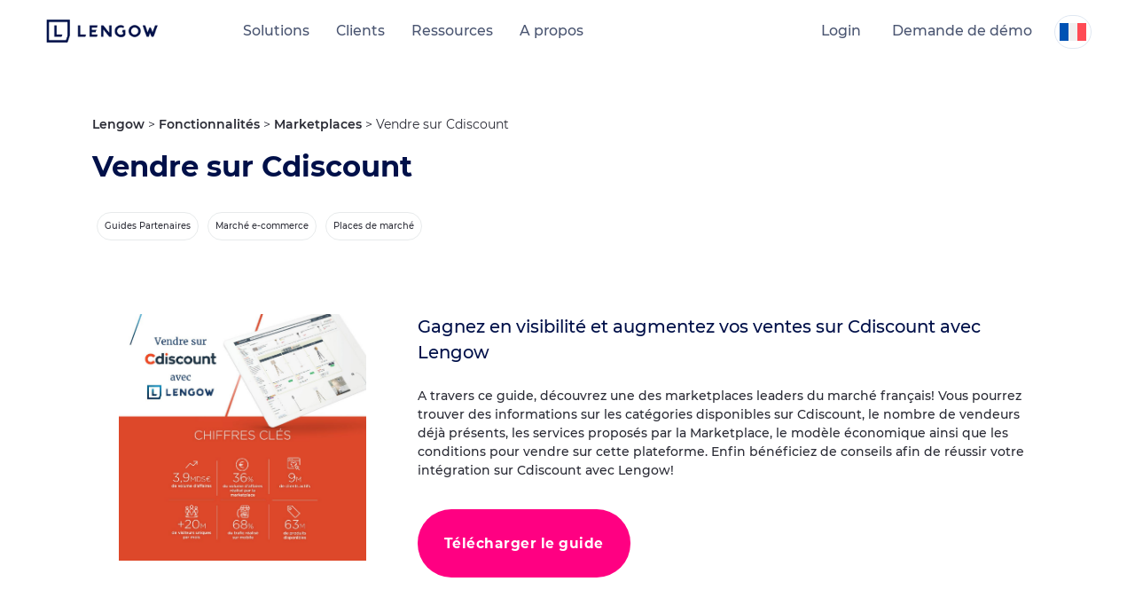

--- FILE ---
content_type: text/html; charset=UTF-8
request_url: https://www.lengow.com/fr/ressources/vendre-sur-cdiscount/
body_size: 16432
content:
<!DOCTYPE html><html
lang=fr-FR class="no-js no-svg" ng-app=app prefix="og: http://ogp.me/ns# fb: http://ogp.me/ns/fb#"><head><base
href=/ ><meta
charset="UTF-8"><meta
name="viewport" content="width=device-width, initial-scale=1"><link
rel=profile href=https://gmpg.org/xfn/11> <script>(function(w,d,s,l,i){w[l]=w[l]||[];w[l].push({'gtm.start':new Date().getTime(),event:'gtm.js'});var f=d.getElementsByTagName(s)[0],j=d.createElement(s),dl=l!='dataLayer'?'&l='+l:'';j.async=true;j.src='https://www.googletagmanager.com/gtm.js?id='+i+dl;f.parentNode.insertBefore(j,f);})(window,document,'script','dataLayer','GTM-WCK3KK');</script> <meta
name='robots' content='index, follow, max-image-preview:large, max-snippet:-1, max-video-preview:-1'><style>img:is([sizes="auto" i], [sizes^="auto," i]){contain-intrinsic-size:3000px 1500px}</style><link
rel=alternate hreflang=x-default href=https://www.lengow.com/resources/sell-on-cdiscount/ ><link
rel=alternate hreflang=fr-fr href=https://www.lengow.com/fr/ressources/vendre-sur-cdiscount/ ><link
rel=alternate hreflang=en-gb href=https://www.lengow.com/resources/sell-on-cdiscount/ ><link
rel=alternate hreflang=de-de href=https://www.lengow.com/de/ressourcen/verkaufen-sie-auf-cdiscount/ ><link
rel=alternate hreflang=es-es href=https://www.lengow.com/es/recursos/venda-en-cdiscount/ ><link
rel=alternate hreflang=it-it href=https://www.lengow.com/it/risorse/vendi-su-cdiscount-2/ ><link
rel=alternate hreflang=zh-hans-cn href=https://www.lengow.com/cn/resources/%e5%9c%a8cdiscount%e5%b9%b3%e5%8f%b0%e4%b8%8a%e9%94%80%e5%94%ae/ ><link
rel=alternate hreflang=x-default href=https://www.lengow.com/resources/sell-on-cdiscount/ ><title>Vendre sur Cdiscount - marketplace française généraliste - Lengow</title><meta
name="description" content="A travers ce guide, découvrez une des marketplaces leaders du marché français! Vous pourrez trouver des informations sur les catégories disponibles sur Cdiscount, le nombre de vendeurs déjà présents, les services proposés par la Marketplace, le modèle économique ainsi que les conditions pour vendre sur cette plateforme. Enfin bénéficiez de conseils afin de réussir votre intégration sur Cdiscount avec Lengow!"><link
rel=canonical href=https://www.lengow.com/fr/ressources/vendre-sur-cdiscount/ ><meta
property="og:locale" content="fr_FR"><meta
property="og:type" content="article"><meta
property="og:title" content="Vendre sur Cdiscount"><meta
property="og:description" content="A travers ce guide, découvrez une des marketplaces leaders du marché français! Vous pourrez trouver des informations sur les catégories disponibles sur Cdiscount, le nombre de vendeurs déjà présents, les services proposés par la Marketplace, le modèle économique ainsi que les conditions pour vendre sur cette plateforme. Enfin bénéficiez de conseils afin de réussir votre intégration sur Cdiscount avec Lengow!"><meta
property="og:url" content="https://www.lengow.com/fr/ressources/vendre-sur-cdiscount/"><meta
property="og:site_name" content="Lengow"><meta
property="article:publisher" content="https://www.facebook.com/lengow.uk"><meta
property="article:modified_time" content="2022-12-20T10:17:09+00:00"><meta
property="og:image" content="https://www.lengow.com/wp-content/uploads/2018/03/focus-cdiscount-FR-800x800.jpg"><meta
property="og:image:width" content="1181"><meta
property="og:image:height" content="1181"><meta
property="og:image:type" content="image/jpeg"><meta
name="twitter:card" content="summary_large_image"><meta
name="twitter:site" content="@Lengow_UK"><link
rel=dns-prefetch href=//cdn.jsdelivr.net><link
rel=dns-prefetch href=//js.hs-scripts.com><link
rel=dns-prefetch href=//ajax.googleapis.com><link
rel=dns-prefetch href=//unpkg.com><link
rel=dns-prefetch href=//cdnjs.cloudflare.com><link
rel=dns-prefetch href=//assets.codepen.io><link
rel=dns-prefetch href=//www.googletagmanager.com><link
rel=dns-prefetch href=//stats.wp.com><link
rel=stylesheet id=select2-css href='https://cdn.jsdelivr.net/npm/select2@4.1.0-rc.0/dist/css/select2.min.css?ver=6.8.2' type=text/css media=all><link
rel=stylesheet id=wp-block-library-css href='https://www.lengow.com/wp-includes/css/dist/block-library/style.min.css?ver=6.8.2' type=text/css media=all><style id=classic-theme-styles-inline-css>.wp-block-button__link{color:#fff;background-color:#32373c;border-radius:9999px;box-shadow:none;text-decoration:none;padding:calc(.667em + 2px) calc(1.333em + 2px);font-size:1.125em}.wp-block-file__button{background:#32373c;color:#fff;text-decoration:none}</style><style id=safe-svg-svg-icon-style-inline-css>.safe-svg-cover{text-align:center}.safe-svg-cover .safe-svg-inside{display:inline-block;max-width:100%}.safe-svg-cover svg{fill:currentColor;height:100%;max-height:100%;max-width:100%;width:100%}</style><link
rel=stylesheet id=mediaelement-css href='https://www.lengow.com/wp-includes/js/mediaelement/mediaelementplayer-legacy.min.css?ver=4.2.17' type=text/css media=all><link
rel=stylesheet id=wp-mediaelement-css href='https://www.lengow.com/wp-includes/js/mediaelement/wp-mediaelement.min.css?ver=6.8.2' type=text/css media=all><style id=jetpack-sharing-buttons-style-inline-css>.jetpack-sharing-buttons__services-list{display:flex;flex-direction:row;flex-wrap:wrap;gap:0;list-style-type:none;margin:5px;padding:0}.jetpack-sharing-buttons__services-list.has-small-icon-size{font-size:12px}.jetpack-sharing-buttons__services-list.has-normal-icon-size{font-size:16px}.jetpack-sharing-buttons__services-list.has-large-icon-size{font-size:24px}.jetpack-sharing-buttons__services-list.has-huge-icon-size{font-size:36px}@media print{.jetpack-sharing-buttons__services-list{display:none!important}}.editor-styles-wrapper .wp-block-jetpack-sharing-buttons{gap:0;padding-inline-start:0}ul.jetpack-sharing-buttons__services-list.has-background{padding:1.25em 2.375em}</style><style id=global-styles-inline-css>/*<![CDATA[*/:root{--wp--preset--aspect-ratio--square:1;--wp--preset--aspect-ratio--4-3:4/3;--wp--preset--aspect-ratio--3-4:3/4;--wp--preset--aspect-ratio--3-2:3/2;--wp--preset--aspect-ratio--2-3:2/3;--wp--preset--aspect-ratio--16-9:16/9;--wp--preset--aspect-ratio--9-16:9/16;--wp--preset--color--black:#000;--wp--preset--color--cyan-bluish-gray:#abb8c3;--wp--preset--color--white:#fff;--wp--preset--color--pale-pink:#f78da7;--wp--preset--color--vivid-red:#cf2e2e;--wp--preset--color--luminous-vivid-orange:#ff6900;--wp--preset--color--luminous-vivid-amber:#fcb900;--wp--preset--color--light-green-cyan:#7bdcb5;--wp--preset--color--vivid-green-cyan:#00d084;--wp--preset--color--pale-cyan-blue:#8ed1fc;--wp--preset--color--vivid-cyan-blue:#0693e3;--wp--preset--color--vivid-purple:#9b51e0;--wp--preset--gradient--vivid-cyan-blue-to-vivid-purple:linear-gradient(135deg,rgba(6,147,227,1) 0%,rgb(155,81,224) 100%);--wp--preset--gradient--light-green-cyan-to-vivid-green-cyan:linear-gradient(135deg,rgb(122,220,180) 0%,rgb(0,208,130) 100%);--wp--preset--gradient--luminous-vivid-amber-to-luminous-vivid-orange:linear-gradient(135deg,rgba(252,185,0,1) 0%,rgba(255,105,0,1) 100%);--wp--preset--gradient--luminous-vivid-orange-to-vivid-red:linear-gradient(135deg,rgba(255,105,0,1) 0%,rgb(207,46,46) 100%);--wp--preset--gradient--very-light-gray-to-cyan-bluish-gray:linear-gradient(135deg,rgb(238,238,238) 0%,rgb(169,184,195) 100%);--wp--preset--gradient--cool-to-warm-spectrum:linear-gradient(135deg,rgb(74,234,220) 0%,rgb(151,120,209) 20%,rgb(207,42,186) 40%,rgb(238,44,130) 60%,rgb(251,105,98) 80%,rgb(254,248,76) 100%);--wp--preset--gradient--blush-light-purple:linear-gradient(135deg,rgb(255,206,236) 0%,rgb(152,150,240) 100%);--wp--preset--gradient--blush-bordeaux:linear-gradient(135deg,rgb(254,205,165) 0%,rgb(254,45,45) 50%,rgb(107,0,62) 100%);--wp--preset--gradient--luminous-dusk:linear-gradient(135deg,rgb(255,203,112) 0%,rgb(199,81,192) 50%,rgb(65,88,208) 100%);--wp--preset--gradient--pale-ocean:linear-gradient(135deg,rgb(255,245,203) 0%,rgb(182,227,212) 50%,rgb(51,167,181) 100%);--wp--preset--gradient--electric-grass:linear-gradient(135deg,rgb(202,248,128) 0%,rgb(113,206,126) 100%);--wp--preset--gradient--midnight:linear-gradient(135deg,rgb(2,3,129) 0%,rgb(40,116,252) 100%);--wp--preset--font-size--small:13px;--wp--preset--font-size--medium:20px;--wp--preset--font-size--large:36px;--wp--preset--font-size--x-large:42px;--wp--preset--spacing--20:0.44rem;--wp--preset--spacing--30:0.67rem;--wp--preset--spacing--40:1rem;--wp--preset--spacing--50:1.5rem;--wp--preset--spacing--60:2.25rem;--wp--preset--spacing--70:3.38rem;--wp--preset--spacing--80:5.06rem;--wp--preset--shadow--natural:6px 6px 9px rgba(0, 0, 0, 0.2);--wp--preset--shadow--deep:12px 12px 50px rgba(0, 0, 0, 0.4);--wp--preset--shadow--sharp:6px 6px 0px rgba(0, 0, 0, 0.2);--wp--preset--shadow--outlined:6px 6px 0px -3px rgba(255, 255, 255, 1), 6px 6px rgba(0, 0, 0, 1);--wp--preset--shadow--crisp:6px 6px 0px rgba(0, 0, 0, 1)}:where(.is-layout-flex){gap:0.5em}:where(.is-layout-grid){gap:0.5em}body .is-layout-flex{display:flex}.is-layout-flex{flex-wrap:wrap;align-items:center}.is-layout-flex>:is(*,div){margin:0}body .is-layout-grid{display:grid}.is-layout-grid>:is(*,div){margin:0}:where(.wp-block-columns.is-layout-flex){gap:2em}:where(.wp-block-columns.is-layout-grid){gap:2em}:where(.wp-block-post-template.is-layout-flex){gap:1.25em}:where(.wp-block-post-template.is-layout-grid){gap:1.25em}.has-black-color{color:var(--wp--preset--color--black) !important}.has-cyan-bluish-gray-color{color:var(--wp--preset--color--cyan-bluish-gray) !important}.has-white-color{color:var(--wp--preset--color--white) !important}.has-pale-pink-color{color:var(--wp--preset--color--pale-pink) !important}.has-vivid-red-color{color:var(--wp--preset--color--vivid-red) !important}.has-luminous-vivid-orange-color{color:var(--wp--preset--color--luminous-vivid-orange) !important}.has-luminous-vivid-amber-color{color:var(--wp--preset--color--luminous-vivid-amber) !important}.has-light-green-cyan-color{color:var(--wp--preset--color--light-green-cyan) !important}.has-vivid-green-cyan-color{color:var(--wp--preset--color--vivid-green-cyan) !important}.has-pale-cyan-blue-color{color:var(--wp--preset--color--pale-cyan-blue) !important}.has-vivid-cyan-blue-color{color:var(--wp--preset--color--vivid-cyan-blue) !important}.has-vivid-purple-color{color:var(--wp--preset--color--vivid-purple) !important}.has-black-background-color{background-color:var(--wp--preset--color--black) !important}.has-cyan-bluish-gray-background-color{background-color:var(--wp--preset--color--cyan-bluish-gray) !important}.has-white-background-color{background-color:var(--wp--preset--color--white) !important}.has-pale-pink-background-color{background-color:var(--wp--preset--color--pale-pink) !important}.has-vivid-red-background-color{background-color:var(--wp--preset--color--vivid-red) !important}.has-luminous-vivid-orange-background-color{background-color:var(--wp--preset--color--luminous-vivid-orange) !important}.has-luminous-vivid-amber-background-color{background-color:var(--wp--preset--color--luminous-vivid-amber) !important}.has-light-green-cyan-background-color{background-color:var(--wp--preset--color--light-green-cyan) !important}.has-vivid-green-cyan-background-color{background-color:var(--wp--preset--color--vivid-green-cyan) !important}.has-pale-cyan-blue-background-color{background-color:var(--wp--preset--color--pale-cyan-blue) !important}.has-vivid-cyan-blue-background-color{background-color:var(--wp--preset--color--vivid-cyan-blue) !important}.has-vivid-purple-background-color{background-color:var(--wp--preset--color--vivid-purple) !important}.has-black-border-color{border-color:var(--wp--preset--color--black) !important}.has-cyan-bluish-gray-border-color{border-color:var(--wp--preset--color--cyan-bluish-gray) !important}.has-white-border-color{border-color:var(--wp--preset--color--white) !important}.has-pale-pink-border-color{border-color:var(--wp--preset--color--pale-pink) !important}.has-vivid-red-border-color{border-color:var(--wp--preset--color--vivid-red) !important}.has-luminous-vivid-orange-border-color{border-color:var(--wp--preset--color--luminous-vivid-orange) !important}.has-luminous-vivid-amber-border-color{border-color:var(--wp--preset--color--luminous-vivid-amber) !important}.has-light-green-cyan-border-color{border-color:var(--wp--preset--color--light-green-cyan) !important}.has-vivid-green-cyan-border-color{border-color:var(--wp--preset--color--vivid-green-cyan) !important}.has-pale-cyan-blue-border-color{border-color:var(--wp--preset--color--pale-cyan-blue) !important}.has-vivid-cyan-blue-border-color{border-color:var(--wp--preset--color--vivid-cyan-blue) !important}.has-vivid-purple-border-color{border-color:var(--wp--preset--color--vivid-purple) !important}.has-vivid-cyan-blue-to-vivid-purple-gradient-background{background:var(--wp--preset--gradient--vivid-cyan-blue-to-vivid-purple) !important}.has-light-green-cyan-to-vivid-green-cyan-gradient-background{background:var(--wp--preset--gradient--light-green-cyan-to-vivid-green-cyan) !important}.has-luminous-vivid-amber-to-luminous-vivid-orange-gradient-background{background:var(--wp--preset--gradient--luminous-vivid-amber-to-luminous-vivid-orange) !important}.has-luminous-vivid-orange-to-vivid-red-gradient-background{background:var(--wp--preset--gradient--luminous-vivid-orange-to-vivid-red) !important}.has-very-light-gray-to-cyan-bluish-gray-gradient-background{background:var(--wp--preset--gradient--very-light-gray-to-cyan-bluish-gray) !important}.has-cool-to-warm-spectrum-gradient-background{background:var(--wp--preset--gradient--cool-to-warm-spectrum) !important}.has-blush-light-purple-gradient-background{background:var(--wp--preset--gradient--blush-light-purple) !important}.has-blush-bordeaux-gradient-background{background:var(--wp--preset--gradient--blush-bordeaux) !important}.has-luminous-dusk-gradient-background{background:var(--wp--preset--gradient--luminous-dusk) !important}.has-pale-ocean-gradient-background{background:var(--wp--preset--gradient--pale-ocean) !important}.has-electric-grass-gradient-background{background:var(--wp--preset--gradient--electric-grass) !important}.has-midnight-gradient-background{background:var(--wp--preset--gradient--midnight) !important}.has-small-font-size{font-size:var(--wp--preset--font-size--small) !important}.has-medium-font-size{font-size:var(--wp--preset--font-size--medium) !important}.has-large-font-size{font-size:var(--wp--preset--font-size--large) !important}.has-x-large-font-size{font-size:var(--wp--preset--font-size--x-large) !important}:where(.wp-block-post-template.is-layout-flex){gap:1.25em}:where(.wp-block-post-template.is-layout-grid){gap:1.25em}:where(.wp-block-columns.is-layout-flex){gap:2em}:where(.wp-block-columns.is-layout-grid){gap:2em}:root :where(.wp-block-pullquote){font-size:1.5em;line-height:1.6}/*]]>*/</style><link
rel=stylesheet id=acf-ad-channel-style-css href=https://www.lengow.com/wp-content/plugins/advertising-channel-finder/assets/css/style.css type=text/css media=all><link
rel=stylesheet id=mcf-channel-style-css href=https://www.lengow.com/wp-content/plugins/marketplace-channel-finder_2025/assets/css/style.css type=text/css media=all><link
rel=stylesheet id=lgw_fonts-css href='//fonts.googleapis.com/css?display=swap&family=Lato%3A300%2C700%2C900%7COpen+Sans%3A300%2C400%2C600%2C700%7CMerriweather%3A300%2C400%2C600%2C700&#038;subset=latin%2Clatin-ext' type=text/css media=all><link
rel=stylesheet id=lgw_styles-css href='https://www.lengow.com/wp-content/themes/lengow/dist/bundle.css?ver=6.8.2' type=text/css media=all><link
rel=stylesheet id=bootstrap-multiselect_css-css href='https://cdnjs.cloudflare.com/ajax/libs/bootstrap-multiselect/1.1.1/css/bootstrap-multiselect.min.css?ver=6.8.2' type=text/css media=all><link
rel=stylesheet id=splide_css-css href='https://cdn.jsdelivr.net/npm/@splidejs/splide@3.2.1/dist/css/splide.min.css?ver=6.8.2' type=text/css media=all><link
rel=stylesheet id=lz-slick-css-css href='https://cdnjs.cloudflare.com/ajax/libs/slick-carousel/1.9.0/slick.min.css?ver=6.8.2' type=text/css media=all><link
rel=stylesheet id=lz-swiper-css-css href='https://cdn.jsdelivr.net/npm/swiper@11/swiper-bundle.min.css?ver=6.8.2' type=text/css media=all> <script src="https://ajax.googleapis.com/ajax/libs/jquery/3.6.0/jquery.min.js?ver=6.8.2" id=jquery-js></script> <script id=wpml-cookie-js-extra>var wpml_cookies={"wp-wpml_current_language":{"value":"fr","expires":1,"path":"\/"}};var wpml_cookies={"wp-wpml_current_language":{"value":"fr","expires":1,"path":"\/"}};</script> <script src="https://www.lengow.com/wp-content/plugins/sitepress-multilingual-cms/res/js/cookies/language-cookie.js?ver=481990" id=wpml-cookie-js defer=defer data-wp-strategy=defer></script> <script src="https://unpkg.com/isotope-layout@3/dist/isotope.pkgd.min.js?ver=6.8.2" id=isotope-js></script> <script src="https://cdnjs.cloudflare.com/ajax/libs/bootstrap-multiselect/1.1.1/js/bootstrap-multiselect.min.js?ver=6.8.2" id=bootstrap-multiselect_js-js></script> <script src="https://cdn.jsdelivr.net/npm/@splidejs/splide@3.2.1/dist/js/splide.min.js?ver=1" id=splide_js-js></script> <script src="https://www.lengow.com/wp-content/themes/lengow/inc/blocks/slider_banner/slider_banner.js?ver=1" id=header_slider-js></script> <script src="https://cdnjs.cloudflare.com/ajax/libs/gsap/3.3.4/gsap.min.js?ver=6.8.2" id=lz-gsap-js></script> <script src="https://cdnjs.cloudflare.com/ajax/libs/gsap/3.3.4/EasePack.min.js?ver=6.8.2" id=lz-ease-pack-js></script> <script src="https://cdnjs.cloudflare.com/ajax/libs/gsap/3.3.4/MotionPathPlugin.min.js?ver=6.8.2" id=lz-motion-path-js></script> <script src="https://cdnjs.cloudflare.com/ajax/libs/gsap/3.3.4/ScrollToPlugin.min.js?ver=6.8.2" id=lz-scroll-plugin-js></script> <script src="https://assets.codepen.io/16327/ScrollTrigger.min.js?v=32&amp;ver=6.8.2" id=lz-scroll-trigger-js></script> <script src="https://unpkg.com/smooth-scrollbar@latest/dist/smooth-scrollbar.js?ver=6.8.2" id=lz-smooth-scrollbar-js></script> <script src="https://cdnjs.cloudflare.com/ajax/libs/gsap/1.20.2/TweenMax.min.js?ver=6.8.2" id=lz-tweenmax-js></script> <script src="https://cdn.jsdelivr.net/npm/vanilla-javascript@1.1.5/vanilla.min.js?ver=6.8.2" id=lz-vanilla-js></script> <script src="https://cdn.jsdelivr.net/npm/swiper@11/swiper-bundle.min.js?ver=6.8.2" id=lz-swiper-min-js-js></script> <script src="https://www.lengow.com/wp-content/themes/lengow/src/js/lz_custom_script.js?ver=1" id=lz-custom-script-js></script> <script src="https://cdnjs.cloudflare.com/ajax/libs/slick-carousel/1.9.0/slick.min.js?ver=6.8.2" id=lz-slick-min-js-js></script> 
 <script src="https://www.googletagmanager.com/gtag/js?id=GT-K58DHF6" id=google_gtagjs-js async></script> <script id=google_gtagjs-js-after>window.dataLayer=window.dataLayer||[];function gtag(){dataLayer.push(arguments);}
gtag("set","linker",{"domains":["www.lengow.com"]});gtag("js",new Date());gtag("set","developer_id.dZTNiMT",true);gtag("config","GT-K58DHF6");window._googlesitekit=window._googlesitekit||{};window._googlesitekit.throttledEvents=[];window._googlesitekit.gtagEvent=(name,data)=>{var key=JSON.stringify({name,data});if(!!window._googlesitekit.throttledEvents[key]){return;}window._googlesitekit.throttledEvents[key]=true;setTimeout(()=>{delete window._googlesitekit.throttledEvents[key];},5);gtag("event",name,{...data,event_source:"site-kit"});};</script> <link
rel=https://api.w.org/ href=https://www.lengow.com/fr/wp-json/ ><link
rel=alternate title=JSON type=application/json href=https://www.lengow.com/fr/wp-json/wp/v2/resources/383><link
rel=EditURI type=application/rsd+xml title=RSD href=https://www.lengow.com/xmlrpc.php?rsd><meta
name="generator" content="WordPress 6.8.2"><link
rel=shortlink href='https://www.lengow.com/fr/?p=383'><link
rel=alternate title="oEmbed (JSON)" type=application/json+oembed href="https://www.lengow.com/fr/wp-json/oembed/1.0/embed?url=https%3A%2F%2Fwww.lengow.com%2Ffr%2Fressources%2Fvendre-sur-cdiscount%2F"><link
rel=alternate title="oEmbed (XML)" type=text/xml+oembed href="https://www.lengow.com/fr/wp-json/oembed/1.0/embed?url=https%3A%2F%2Fwww.lengow.com%2Ffr%2Fressources%2Fvendre-sur-cdiscount%2F&#038;format=xml"><meta
name="generator" content="WPML ver:4.8.1 stt:64,1,4,3,27,2;"><meta
name="generator" content="Site Kit by Google 1.168.0">	 <script class=hsq-set-content-id data-content-id=blog-post>var _hsq=_hsq||[];_hsq.push(["setContentType","blog-post"]);</script> <style>img#wpstats{display:none}</style><link
rel=icon href=https://www.lengow.com/wp-content/uploads/2024/09/Lengow_Flavicon_2024-1-40x40.png sizes=32x32><link
rel=icon href=https://www.lengow.com/wp-content/uploads/2024/09/Lengow_Flavicon_2024-1-200x200.png sizes=192x192><link
rel=apple-touch-icon href=https://www.lengow.com/wp-content/uploads/2024/09/Lengow_Flavicon_2024-1-200x200.png><meta
name="msapplication-TileImage" content="https://www.lengow.com/wp-content/uploads/2024/09/Lengow_Flavicon_2024-1-283x283.png"><style id=wp-custom-css>/*<![CDATA[*/html[lang="cn-CN"] ul.navigation__list.navigation__list--scroll{display:none !important}/*]]>*/</style> <script>(function(){if(window.smalkAnalyticsLoaded){return;}
window.smalkAnalyticsLoaded=true;var script=document.createElement('script');script.type='text/javascript';script.async=true;script.defer=false;script.src='https://api.smalk.ai/tracker.js?PROJECT_KEY=3f03bb65-e28f-4272-8868-ad5caada56c8&ver=1.0.1';script.id='smalk-analytics-dynamic';script.setAttribute('data-no-minify','1');script.setAttribute('data-cfasync','false');script.setAttribute('data-no-optimize','1');script.setAttribute('data-skip-minification','1');script.onload=function(){window.smalkTrackerLoaded=true;window.smalkAnalyticsActive=true;if(typeof window.smalkInit==='function'){try{window.smalkInit();}catch(e){}}};script.onerror=function(){var fallbackScript=document.createElement('script');fallbackScript.src='https://api.smalk.ai/tracker.js?PROJECT_KEY=3f03bb65-e28f-4272-8868-ad5caada56c8&ver=1.0.1';fallbackScript.async=true;document.head.appendChild(fallbackScript);};function loadScript(){var head=document.getElementsByTagName('head')[0];if(head){head.appendChild(script);}else{var checkHead=setInterval(function(){var head=document.getElementsByTagName('head')[0];if(head){clearInterval(checkHead);head.appendChild(script);}},10);}}
if(document.readyState==='loading'){document.addEventListener('DOMContentLoaded',loadScript);}else{loadScript();}
setTimeout(function(){if(!document.getElementById('smalk-analytics-dynamic')){loadScript();}},2000);})();</script> <script type=application/ld+json>{"@context":"http://schema.org","@type":"Organization","name":"Lengow","legalName":"Lengow SAS","foundingDate":"2009-07-01","foundingLocation":"Nantes","url":"https://www.lengow.com/fr/","email":"contact(at)lengow.com","telephone":"+33 2 85 52 64 15","logo":"https://www.lengow.com/wp-content/uploads/2017/11/logo.svg","address":{"@type":"PostalAddress","streetAddress":"6 Rue René Viviani","postalCode":"44200","addressLocality":"Nantes","addressRegion":"Pays de la Loire"},"sameAs":["https://www.facebook.com/lengow.uk","https://www.facebook.com/lengow","https://www.linkedin.com/company/lengow-uk","http://www.instagram.com/lengow/","https://twitter.com/Lengow_UK","https://weibo.com/lengowchina88"]}</script></head><body
data-rsssl=1 class="wp-singular resources-template-default single single-resources postid-383 wp-custom-logo wp-theme-lengow" data-id=383><noscript><iframe
src="https://www.googletagmanager.com/ns.html?id=GTM-WCK3KK"
height=0 width=0 style=display:none;visibility:hidden></iframe></noscript><div
class=site itemscope itemtype=https://schema.org/CreativeWork><div
class=site__header><header
class="header header--resource" role=banner><div
class=header__background></div><div
class=header__navbar><div
class=wrapper><div
class=header__table><div
class=header__item><div
class=header__logo itemscope itemtype=http://schema.org/ImageObject>
<a
href=https://www.lengow.com/fr/ data-wpel-link=internal><img
src=https://www.lengow.com/wp-content/uploads/2024/09/cropped-Lengow-2024-Logo.png class="img img--responsive img--svg" alt=logo-lengow itemprop=image></a></div></div><nav
class="header__item navigation" role=navigation><ul
class="navigation__list navigation__list--scroll"><li
class="navigation__item has-children"><a
class="navigation__link link has-children "><i
class="icon icon--arrow-left icon--mobile"></i>Solutions</a><div
class=navigation__submenu><ul
class=navigation__sublist>
<li
class="navigation__item "><a
class="navigation__link link "></a><p
class=navigation__name>Explorez des solutions de e-commerce intelligentes<i
class="icon icon--arrow-right icon--mobile"></i></p><p
class=navigation__description>Exploitez vos données produit et marché pour accélérer la croissance de vos ventes en ligne.</p></li>
<li
class="navigation__item has-children"><a
class="navigation__link link has-children "></a><p
class=navigation__name>Produits & Services<i
class="icon icon--arrow-right icon--mobile"></i></p><ul
class=navigation__subsubmenu>
<li
class="navigation__item "><a
href=https://www.lengow.com/fr/solutions/ class="navigation__link link "></a><img
src=https://www.lengow.com/wp-content/uploads/2025/07/Platforme-Lengow.svg class="img img--responsive navigation__icon"><p
class=navigation__name>Aperçu de la plateforme<i
class="icon icon--arrow-right icon--mobile"></i></p></li>
<li
class="navigation__item "><a
href=https://www.lengow.com/fr/solutions/netamplify/ class="navigation__link link "></a><img
src=https://www.lengow.com/wp-content/uploads/2024/12/NetApmlify_icon_-color.png class="img img--responsive navigation__icon"><p
class=navigation__name>NetAmplify : Gestion des flux produits<i
class="icon icon--arrow-right icon--mobile"></i></p></li>
<li
class="navigation__item "><a
href=https://www.lengow.com/fr/solutions/netmarkets/ class="navigation__link link "></a><img
src=https://www.lengow.com/wp-content/uploads/2024/12/NetMarkets_icon_-color.png class="img img--responsive navigation__icon"><p
class=navigation__name>NetMarkets : Gestion des marketplaces<i
class="icon icon--arrow-right icon--mobile"></i></p></li>
<li
class="navigation__item "><a
href=https://www.lengow.com/fr/solutions/netrivals/ class="navigation__link link "></a><img
src=https://www.lengow.com/wp-content/uploads/2024/12/NetRivals_icon_-color.png class="img img--responsive navigation__icon"><p
class=navigation__name>NetRivals : Veille tarifaire concurrentielle<i
class="icon icon--arrow-right icon--mobile"></i></p></li>
<li
class="navigation__item "><a
href=https://www.lengow.com/fr/solutions/netmonitor/ class="navigation__link link "></a><img
src=https://www.lengow.com/wp-content/uploads/2024/12/NetMonitor_icon_-color.png class="img img--responsive navigation__icon"><p
class=navigation__name>NetMonitor : Monitoring du réseau de distribution<i
class="icon icon--arrow-right icon--mobile"></i></p></li>
<li
class="navigation__item "><a
href=https://www.lengow.com/fr/solutions/professional-services/ class="navigation__link link "></a><img
src=https://www.lengow.com/wp-content/uploads/2021/03/Agencies.svg class="img img--responsive navigation__icon"><p
class=navigation__name>Professional Services<i
class="icon icon--arrow-right icon--mobile"></i></p></li>
<li
class="navigation__item "><a
href=https://www.lengow.com/fr/solutions/plans-tarification/ class="navigation__link link "></a><img
src=https://www.lengow.com/wp-content/uploads/2021/03/Brands.svg class="img img--responsive navigation__icon"><p
class=navigation__name>Plans & Tarification<i
class="icon icon--arrow-right icon--mobile"></i></p></li></ul>
</li>
<li
class="navigation__item has-children"><a
class="navigation__link link has-children "></a><p
class=navigation__name>Intégrations<i
class="icon icon--arrow-right icon--mobile"></i></p><ul
class=navigation__subsubmenu>
<li
class="navigation__item "><a
href=https://www.lengow.com/fr/integrations/ class="navigation__link link "></a><img
src=https://www.lengow.com/wp-content/uploads/2021/03/Sources.svg class="img img--responsive navigation__icon"><p
class=navigation__name>Intégrations<i
class="icon icon--arrow-right icon--mobile"></i></p></li>
<li
class="navigation__item "><a
href=https://www.lengow.com/fr/marketplace-channel-finder/ class="navigation__link link "></a><img
src=https://www.lengow.com/wp-content/uploads/2021/03/Find_Your_Marketplace.svg class="img img--responsive navigation__icon"><p
class=navigation__name>Marketplace Channel Finder<i
class="icon icon--arrow-right icon--mobile"></i></p></li>
<li
class="navigation__item "><a
href=https://www.lengow.com/fr/advertising-channel-finder/ class="navigation__link link "></a><img
src=https://www.lengow.com/wp-content/uploads/2021/03/Ecosystem.svg class="img img--responsive navigation__icon"><p
class=navigation__name>Advertising Channel Finder<i
class="icon icon--arrow-right icon--mobile"></i></p></li>
<li
class="navigation__item "><a
href=https://www.lengow.com/fr/integrations/api/ class="navigation__link link "></a><img
src=https://www.lengow.com/wp-content/uploads/2021/03/API.svg class="img img--responsive navigation__icon"><p
class=navigation__name>API<i
class="icon icon--arrow-right icon--mobile"></i></p></li></ul>
</li>
<li
class="navigation__item has-children"><a
class="navigation__link link has-children "></a><p
class=navigation__name>Cas d'usages populaire<i
class="icon icon--arrow-right icon--mobile"></i></p><ul
class=navigation__subsubmenu>
<li
class="navigation__item "><a
href=https://www.lengow.com/fr/solutions/netamplify/gestion-des-flux-produits/ class="navigation__link link "></a><img
src=https://www.lengow.com/wp-content/uploads/2021/03/Tech.svg class="img img--responsive navigation__icon"><p
class=navigation__name>Gestion des flux produits<i
class="icon icon--arrow-right icon--mobile"></i></p></li>
<li
class="navigation__item "><a
href=https://www.lengow.com/fr/solutions/netmarkets/gestion-des-marketplaces/ class="navigation__link link "></a><img
src=https://www.lengow.com/wp-content/uploads/2021/03/Marketplace.svg class="img img--responsive navigation__icon"><p
class=navigation__name>Gestion des marketplaces<i
class="icon icon--arrow-right icon--mobile"></i></p></li>
<li
class="navigation__item "><a
href=https://www.lengow.com/fr/solutions/netmonitor/suivi-de-marketplace/ class="navigation__link link "></a><img
src=https://www.lengow.com/wp-content/uploads/2021/03/Overview.svg class="img img--responsive navigation__icon"><p
class=navigation__name>Monitoring des marketplaces<i
class="icon icon--arrow-right icon--mobile"></i></p></li>
<li
class="navigation__item "><a
href=https://www.lengow.com/fr/solutions/netrivals/veille-tarifaire-concurrentielle/ class="navigation__link link "></a><img
src=https://www.lengow.com/wp-content/uploads/2021/03/Ecosystem.svg class="img img--responsive navigation__icon"><p
class=navigation__name>Veille tarifaire concurrentielle<i
class="icon icon--arrow-right icon--mobile"></i></p></li>
<li
class="navigation__item "><a
href=https://www.lengow.com/fr/solutions/netamplify/optimisation-du-roi/ class="navigation__link link "></a><img
src=https://www.lengow.com/wp-content/uploads/2021/03/Marketplace_Orders.svg class="img img--responsive navigation__icon"><p
class=navigation__name>Optimisation du ROI<i
class="icon icon--arrow-right icon--mobile"></i></p></li>
<li
class="navigation__item "><a
href=https://www.lengow.com/fr/solutions/netrivals/tarification-dynamique/ class="navigation__link link "></a><img
src=https://www.lengow.com/wp-content/uploads/2023/03/Repricing_Use_Case-svg.png class="img img--responsive navigation__icon"><p
class=navigation__name>Dynamic Pricing<i
class="icon icon--arrow-right icon--mobile"></i></p></li>
<li
class="navigation__item "><a
href=https://www.lengow.com/fr/solutions/netamplify/local-ads/ class="navigation__link link "></a><img
src=https://www.lengow.com/wp-content/uploads/2021/03/Find_Your_Marketplace.svg class="img img--responsive navigation__icon"><p
class=navigation__name>Local Ads<i
class="icon icon--arrow-right icon--mobile"></i></p></li></ul>
</li></ul>
</li>
<li
class="navigation__item has-children"><a
class="navigation__link link has-children "><i
class="icon icon--arrow-left icon--mobile"></i>Clients</a><div
class=navigation__submenu><ul
class=navigation__sublist>
<li
class="navigation__item "><div
class=navigation__background style=background-image:url(https://www.lengow.com/wp-content/uploads/2021/03/Platform-1067x800.jpg)></div><a
class="navigation__link link "></a><p
class=navigation__name>Montez en puissance, où que vous vendiez<i
class="icon icon--arrow-right icon--mobile"></i></p><p
class=navigation__description>Découvrez comment Lengow permet une croissance rentable pour tous les types d’entreprises dans le e-commerce.</p></li>
<li
class="navigation__item has-children"><a
class="navigation__link link has-children "></a><p
class=navigation__name>Entreprises<i
class="icon icon--arrow-right icon--mobile"></i></p><ul
class=navigation__subsubmenu>
<li
class="navigation__item "><a
href=https://www.lengow.com/fr/industries-ciblees/marchand/ class="navigation__link link "></a><img
src=https://www.lengow.com/wp-content/uploads/2021/03/Retailers.svg class="img img--responsive navigation__icon"><p
class=navigation__name>Distributeurs<i
class="icon icon--arrow-right icon--mobile"></i></p></li>
<li
class="navigation__item "><a
href=https://www.lengow.com/fr/industries-ciblees/marque/ class="navigation__link link "></a><img
src=https://www.lengow.com/wp-content/uploads/2021/03/Brands.svg class="img img--responsive navigation__icon"><p
class=navigation__name>Marques<i
class="icon icon--arrow-right icon--mobile"></i></p></li>
<li
class="navigation__item "><a
href=https://www.lengow.com/fr/grands-comptes/ class="navigation__link link "></a><img
src=https://www.lengow.com/wp-content/uploads/2021/03/Enterprise_Clients.svg class="img img--responsive navigation__icon"><p
class=navigation__name>Grands comptes<i
class="icon icon--arrow-right icon--mobile"></i></p></li>
<li
class="navigation__item "><a
href=https://www.lengow.com/fr/industries-ciblees/agence/ class="navigation__link link "></a><img
src=https://www.lengow.com/wp-content/uploads/2021/03/Agencies.svg class="img img--responsive navigation__icon"><p
class=navigation__name>Agences<i
class="icon icon--arrow-right icon--mobile"></i></p></li></ul>
</li>
<li
class="navigation__item has-children"><a
class="navigation__link link has-children "></a><p
class=navigation__name>Industries<i
class="icon icon--arrow-right icon--mobile"></i></p><ul
class=navigation__subsubmenu>
<li
class="navigation__item "><a
href=https://www.lengow.com/fr/industries-ciblees/maison-jardin/ class="navigation__link link "></a><img
src=https://www.lengow.com/wp-content/uploads/2021/03/HomeGarden.svg class="img img--responsive navigation__icon"><p
class=navigation__name>Maison et jardin<i
class="icon icon--arrow-right icon--mobile"></i></p></li>
<li
class="navigation__item "><a
href=https://www.lengow.com/fr/industries-ciblees/high-tech/ class="navigation__link link "></a><img
src=https://www.lengow.com/wp-content/uploads/2021/03/High_Tech.svg class="img img--responsive navigation__icon"><p
class=navigation__name>High-tech et électroménager<i
class="icon icon--arrow-right icon--mobile"></i></p></li>
<li
class="navigation__item "><a
href=https://www.lengow.com/fr/industries-ciblees/mode/ class="navigation__link link "></a><img
src=https://www.lengow.com/wp-content/uploads/2021/03/Fashion.svg class="img img--responsive navigation__icon"><p
class=navigation__name>Mode<i
class="icon icon--arrow-right icon--mobile"></i></p></li>
<li
class="navigation__item "><a
href=https://www.lengow.com/fr/industries-ciblees/beaute/ class="navigation__link link "></a><img
src=https://www.lengow.com/wp-content/uploads/2021/03/Beauty.svg class="img img--responsive navigation__icon"><p
class=navigation__name>Beauté<i
class="icon icon--arrow-right icon--mobile"></i></p></li>
<li
class="navigation__item "><a
href=https://www.lengow.com/fr/industries-ciblees/luxe/ class="navigation__link link "></a><img
src=https://www.lengow.com/wp-content/uploads/2021/03/Luxury.svg class="img img--responsive navigation__icon"><p
class=navigation__name>Luxe<i
class="icon icon--arrow-right icon--mobile"></i></p></li></ul>
</li>
<li
class="navigation__item "><a
class="navigation__link link has-children" style="height: auto!important;"  class="navigation__link link "></a><p
class=navigation__name>Spotlight<i
class="icon icon--arrow-right icon--mobile"></i></p><div
class=navigation__resources><div
class=navigation__resource><a
class=navigation__resource-link href=https://www.lengow.com/fr/ressources/cas-client-kiehls/ data-wpel-link=internal><div
class=navigation__resource-img style=background-image:url(https://www.lengow.com/wp-content/uploads/2025/07/Kiehls-logo.png)></div><div
class=navigation__resource-wrapper><p
class=navigation__resource-title>NOUVEAU</p><p
class=navigation__resource-content>Faites de la Black Week un succès comme Kiehl’s et obtenez 41 % de clics en plus et 27 % de ventes supplémentaires</p></div></a></div></div></li></ul>
</li>
<li
class="navigation__item has-children"><a
class="navigation__link link has-children "><i
class="icon icon--arrow-left icon--mobile"></i>Ressources</a><div
class=navigation__submenu><ul
class=navigation__sublist>
<li
class="navigation__item "><div
class=navigation__background style=background-image:url(https://www.lengow.com/wp-content/uploads/2021/03/Resources-1067x800.jpg)></div><a
class="navigation__link link "></a><p
class=navigation__name>Les dernières nouveautés e-commerce<i
class="icon icon--arrow-right icon--mobile"></i></p><p
class=navigation__description>Restez à jour avec les dernières tendances du secteur et les meilleures pratiques, soutenues par les 15 ans d’expertise de Lengow.</p></li>
<li
class="navigation__item has-children"><a
class="navigation__link link has-children "></a><p
class=navigation__name>Notre expertise<i
class="icon icon--arrow-right icon--mobile"></i></p><ul
class=navigation__subsubmenu>
<li
class="navigation__item "><a
href=https://www.lengow.com/fr/ressources/ class="navigation__link link "></a><img
src=https://www.lengow.com/wp-content/uploads/2021/03/Guides_WhitePapers_Webinars.svg class="img img--responsive navigation__icon"><p
class=navigation__name>Livres blancs<i
class="icon icon--arrow-right icon--mobile"></i></p></li>
<li
class="navigation__item "><a
href="https://www.lengow.com/fr/ressources/?cat=webinars" class="navigation__link link "></a><img
src=https://www.lengow.com/wp-content/uploads/2021/03/Webinars.svg class="img img--responsive navigation__icon"><p
class=navigation__name>Replay webinars<i
class="icon icon--arrow-right icon--mobile"></i></p></li>
<li
class="navigation__item "><a
href="https://www.lengow.com/fr/ressources/?cat=cas-client" class="navigation__link link "></a><img
src=https://www.lengow.com/wp-content/uploads/2021/03/Agencies.svg class="img img--responsive navigation__icon"><p
class=navigation__name>Cas clients<i
class="icon icon--arrow-right icon--mobile"></i></p></li>
<li
class="navigation__item "><a
href=https://discovery.lengow.com/data class="navigation__link link "></a><img
src=https://www.lengow.com/wp-content/uploads/2021/03/Marketing.svg class="img img--responsive navigation__icon"><p
class=navigation__name>Market Intelligence Data<i
class="icon icon--arrow-right icon--mobile"></i></p></li>
<li
class="navigation__item "><a
href=https://help.lengow.com/hc/fr class="navigation__link link "></a><img
src=https://www.lengow.com/wp-content/uploads/2021/03/Join_Us.svg class="img img--responsive navigation__icon"><p
class=navigation__name>Help Center<i
class="icon icon--arrow-right icon--mobile"></i></p></li>
<li
class="navigation__item "><a
href=https://www.lengow.com/fr/evenements/ class="navigation__link link "></a><img
src=https://www.lengow.com/wp-content/uploads/2021/03/International.svg class="img img--responsive navigation__icon"><p
class=navigation__name>Événements<i
class="icon icon--arrow-right icon--mobile"></i></p></li>
<li
class="navigation__item "><a
href=https://hello.lengow.com/fr-fr/newsletter-lengow class="navigation__link link "></a><img
src=https://www.lengow.com/wp-content/uploads/2021/03/Insights.svg class="img img--responsive navigation__icon"><p
class=navigation__name>Newsletter<i
class="icon icon--arrow-right icon--mobile"></i></p></li>
<li
class="navigation__item "><a
href=https://blog.lengow.com/fr/ class="navigation__link link "></a><img
src=https://www.lengow.com/wp-content/uploads/2021/03/Blog.svg class="img img--responsive navigation__icon"><p
class=navigation__name>Blog<i
class="icon icon--arrow-right icon--mobile"></i></p></li></ul>
</li>
<li
class="navigation__item "><a
class="navigation__link link has-children" style="height: auto!important;"  class="navigation__link link "></a><p
class=navigation__name>Cas clients<i
class="icon icon--arrow-right icon--mobile"></i></p><div
class=navigation__resources><div
class=navigation__resource><a
class=navigation__resource-link href=https://www.lengow.com/fr/ressources/cas-client-nespresso/ data-wpel-link=internal><div
class=navigation__resource-img style=background-image:url(https://www.lengow.com/wp-content/uploads/2022/03/Nespresso.png)></div><div
class=navigation__resource-wrapper><p
class=navigation__resource-title></p><p
class=navigation__resource-content>Comment Nespresso déploie une expérience Shopping efficace dans +47 marchés</p></div></a></div><div
class=navigation__resource><a
class=navigation__resource-link href=https://www.lengow.com/fr/ressources/cas-client-dynamic-pricing-design-bestseller-2/ data-wpel-link=internal><div
class=navigation__resource-img style=background-image:url(https://www.lengow.com/wp-content/uploads/2024/06/Design-Bestseller-Website-Logo.png)></div><div
class=navigation__resource-wrapper><p
class=navigation__resource-title></p><p
class=navigation__resource-content>Comment Design-Bestseller a mis en œuvre une stratégie de tarification réussie</p></div></a></div><div
class=navigation__resource><a
class=navigation__resource-link href=https://www.lengow.com/fr/ressources/cas-client-loreal-luxe/ data-wpel-link=internal><div
class=navigation__resource-img style=background-image:url(https://www.lengow.com/wp-content/uploads/2022/10/Loreal-Luxe.png)></div><div
class=navigation__resource-wrapper><p
class=navigation__resource-title></p><p
class=navigation__resource-content>Comment L’ORÉAL LUXE a optimisé sa stratégie de marketing digital</p></div></a></div></div></li></ul>
</li>
<li
class="navigation__item has-children"><a
class="navigation__link link has-children "><i
class="icon icon--arrow-left icon--mobile"></i>A propos</a><div
class=navigation__submenu><ul
class=navigation__sublist>
<li
class="navigation__item "><div
class=navigation__background style=background-image:url(https://www.lengow.com/wp-content/uploads/2024/12/company-2025.png)></div><a
class="navigation__link link "></a><p
class=navigation__name>En savoir plus sur nous<i
class="icon icon--arrow-right icon--mobile"></i></p><p
class=navigation__description>Découvrez-en plus sur notre entreprise, notre équipe d’experts et notre écosystème dynamique.</p></li>
<li
class="navigation__item has-children"><a
class="navigation__link link has-children "></a><p
class=navigation__name>Notre entreprise<i
class="icon icon--arrow-right icon--mobile"></i></p><ul
class=navigation__subsubmenu>
<li
class="navigation__item "><a
href=https://www.lengow.com/fr/entreprise/ class="navigation__link link "></a><img
src=https://www.lengow.com/wp-content/uploads/2021/03/Company.svg class="img img--responsive navigation__icon"><p
class=navigation__name>À propos de Lengow<i
class="icon icon--arrow-right icon--mobile"></i></p></li>
<li
class="navigation__item "><a
href=https://www.lengow.com/fr/recrutement/ class="navigation__link link "></a><img
src=https://www.lengow.com/wp-content/uploads/2021/03/Agencies.svg class="img img--responsive navigation__icon"><p
class=navigation__name>Carrières<i
class="icon icon--arrow-right icon--mobile"></i></p></li>
<li
class="navigation__item "><a
href=https://www.lengow.com/fr/newsroom/ class="navigation__link link "></a><img
src=https://www.lengow.com/wp-content/uploads/2021/03/Blog.svg class="img img--responsive navigation__icon"><p
class=navigation__name>Newsroom<i
class="icon icon--arrow-right icon--mobile"></i></p></li></ul>
</li>
<li
class="navigation__item "><a
class="navigation__link link has-children" style="height: auto!important;"  class="navigation__link link "></a><p
class=navigation__name>Nos clients<i
class="icon icon--arrow-right icon--mobile"></i></p><div
class=navigation__resources><div
class=navigation__resource><a
class=navigation__resource-link href=https://www.lengow.com/fr/ressources/cas-client-productpine/ data-wpel-link=internal><div
class=navigation__resource-img style=background-image:url(https://www.lengow.com/wp-content/uploads/2024/09/ProductPine-thumbnail.png)></div><div
class=navigation__resource-wrapper><p
class=navigation__resource-title></p><p
class=navigation__resource-content>Comment Productpine a augmenté ses ventes de 15 % grâce à un outil de tarification automatisé</p></div></a></div><div
class=navigation__resource><a
class=navigation__resource-link href=https://www.lengow.com/fr/ressources/cas-client-efectoled/ data-wpel-link=internal><div
class=navigation__resource-img style=background-image:url(https://www.lengow.com/wp-content/uploads/2024/10/efectoLED-x-Lengow.png)></div><div
class=navigation__resource-wrapper><p
class=navigation__resource-title></p><p
class=navigation__resource-content>Une croissance significative sur les marketplaces en un rien de temps pour efectoLED</p></div></a></div><div
class=navigation__resource><a
class=navigation__resource-link href=https://www.lengow.com/fr/ressources/cas-client-europcar/ data-wpel-link=internal><div
class=navigation__resource-img style=background-image:url(https://www.lengow.com/wp-content/uploads/2024/10/Europcar-x-Lengow.png)></div><div
class=navigation__resource-wrapper><p
class=navigation__resource-title></p><p
class=navigation__resource-content>Plus d'efficacité et d'autonomie dans les campagnes de marketing digital</p></div></a></div></div></li></ul>
</li></ul><ul
class="navigation__list navigation__list--right"><li
class="navigation__item "><a
class="navigation__link link js-modal-login-open"><i
class="icon icon--arrow-left icon--mobile"></i>Login</a></li>
<li
class="navigation__item "><a
href=https://hello.lengow.com/fr/demo class="navigation__link link "><i
class="icon icon--arrow-left icon--mobile"></i>Demande de démo</a></li></ul><div
class="js-dropdown dropdown dropdown--auto dropdown--inline language-switcher">
<a
href=# class="button button--transparent dropdown__button">
<img
src=https://www.lengow.com/wp-content/plugins/sitepress-multilingual-cms/res/flags/fr.svg alt=fr class=language-switcher__img>
</a><ul
class=dropdown__list><li
class=dropdown__item> <a
class=language-switcher__link href=https://www.lengow.com/resources/sell-on-cdiscount/ data-wpel-link=external rel="external noopener noreferrer"><img
src=https://www.lengow.com/wp-content/plugins/sitepress-multilingual-cms/res/flags/en.svg alt=en  class=language-switcher__img></a> </li><li
class=dropdown__item> <a
class=language-switcher__link href=https://www.lengow.com/de/ressourcen/verkaufen-sie-auf-cdiscount/ data-wpel-link=external rel="external noopener noreferrer"><img
src=https://www.lengow.com/wp-content/plugins/sitepress-multilingual-cms/res/flags/de.svg alt=de  class=language-switcher__img></a> </li><li
class=dropdown__item> <a
class=language-switcher__link href=https://www.lengow.com/es/recursos/venda-en-cdiscount/ data-wpel-link=external rel="external noopener noreferrer"><img
src=https://www.lengow.com/wp-content/plugins/sitepress-multilingual-cms/res/flags/es.svg alt=es  class=language-switcher__img></a> </li><li
class=dropdown__item> <a
class=language-switcher__link href=https://www.lengow.com/it/risorse/vendi-su-cdiscount-2/ data-wpel-link=external rel="external noopener noreferrer"><img
src=https://www.lengow.com/wp-content/plugins/sitepress-multilingual-cms/res/flags/it.svg alt=it  class=language-switcher__img></a> </li><li
class=dropdown__item> <a
class=language-switcher__link href=https://www.lengow.com/cn/resources/%e5%9c%a8cdiscount%e5%b9%b3%e5%8f%b0%e4%b8%8a%e9%94%80%e5%94%ae/ data-wpel-link=external rel="external noopener noreferrer"><img
src=https://www.lengow.com/wp-content/plugins/sitepress-multilingual-cms/res/flags/cn.svg alt=cn  class=language-switcher__img></a> </li></ul></div></nav><div
class=header__item><div
class=header__menu-icon>
<a
href=# class=js-show-mobile-menu>
<i
class="icon icon--menu icon--white"></i>
</a></div></div></div></div></div><div
class=wrapper><div
class=grid><div
class="grid__col-12 grid__col--bleed"><div
class=wrapper><div
class="section section--header-resources"><div
class=grid><div
class=grid__col-sm-12><section
class="section section--breadcrumb breadcrumb hidden-sm hidden-xs hidden-xxs"><ol
class=breadcrumb__list itemscope itemtype=http://schema.org/BreadcrumbList>
<span
itemprop=itemListElement itemscope itemtype=http://schema.org/ListItem>
<a
itemprop=item href=https://www.lengow.com/fr/ data-wpel-link=internal>
<span
itemprop=name>Lengow</span></a><meta
itemprop="position" content="1">
</span>
<span> &gt; </span>
<span
itemprop=itemListElement itemscope itemtype=http://schema.org/ListItem>
<a
itemprop=item href=https://www.lengow.com/fr/fonctionnalites/ data-wpel-link=internal>
<span
itemprop=name>Fonctionnalités</span>
</a><meta
itemprop="position" content="2">
</span>
<span> &gt; </span>
<span
itemprop=itemListElement itemscope itemtype=http://schema.org/ListItem>
<a
itemprop=item href=https://www.lengow.com/fr/fonctionnalites/marketplaces/ data-wpel-link=internal>
<span
itemprop=name>Marketplaces</span>
</a><meta
itemprop="position" content="3">
</span>
<span> &gt; </span>
<span>Vendre sur Cdiscount</span></ol></section><h2 class="title title--resources">
<span
itemprop=headline>Vendre sur Cdiscount</span></h2><div
class="list list--tags">
<a
class="tag tag--small" href="https://www.lengow.com/fr/ressources/?cat=guides-partenaires" data-wpel-link=internal>Guides Partenaires</a><a
class="tag tag--small" href="https://www.lengow.com/fr/ressources/?cat=marche-e-commerce" data-wpel-link=internal>Marché e-commerce</a><a
class="tag tag--small" href="https://www.lengow.com/fr/ressources/?cat=places-de-marche" data-wpel-link=internal>Places de marché</a></div></div></div></div></div></div></div></div></header></div><div
class=site__content itemprop=text><section
class=section><div
class=wrapper><div
class=grid><div
class=grid__col-md-4><div
class="resource-slider js-resource-slider"><div
class=resource-slider__images>
<span
itemscope itemtype=http://schema.org/ImageObject>
<img
src=https://www.lengow.com/wp-content/uploads/2018/03/focus-cdiscount-FR-1024x1024.jpg alt=focus-cdiscount-FR srcset="https://www.lengow.com/wp-content/uploads/2018/03/focus-cdiscount-FR-1024x1024.jpg 1024w, https://www.lengow.com/wp-content/uploads/2018/03/focus-cdiscount-FR-300x300.jpg 300w, https://www.lengow.com/wp-content/uploads/2018/03/focus-cdiscount-FR-150x150.jpg 150w, https://www.lengow.com/wp-content/uploads/2018/03/focus-cdiscount-FR-768x768.jpg 768w, https://www.lengow.com/wp-content/uploads/2018/03/focus-cdiscount-FR-1080x1080.jpg 1080w, https://www.lengow.com/wp-content/uploads/2018/03/focus-cdiscount-FR-800x800.jpg 800w, https://www.lengow.com/wp-content/uploads/2018/03/focus-cdiscount-FR-620x620.jpg 620w, https://www.lengow.com/wp-content/uploads/2018/03/focus-cdiscount-FR-465x465.jpg 465w, https://www.lengow.com/wp-content/uploads/2018/03/focus-cdiscount-FR-283x283.jpg 283w, https://www.lengow.com/wp-content/uploads/2018/03/focus-cdiscount-FR-120x120.jpg 120w, https://www.lengow.com/wp-content/uploads/2018/03/focus-cdiscount-FR-200x200.jpg 200w, https://www.lengow.com/wp-content/uploads/2018/03/focus-cdiscount-FR-66x66.jpg 66w, https://www.lengow.com/wp-content/uploads/2018/03/focus-cdiscount-FR-40x40.jpg 40w, https://www.lengow.com/wp-content/uploads/2018/03/focus-cdiscount-FR.jpg 1181w" class="img img--responsive "  itemprop=image data-id=1>
</span></div><div
class=resource-slider__preview></div></div></div><div
class=grid__col-md-8><h2 class="title title--subtitle">Gagnez en visibilité et augmentez vos ventes sur Cdiscount avec Lengow</h2><p>A travers ce guide, découvrez une des marketplaces leaders du marché français! Vous pourrez trouver des informations sur les catégories disponibles sur Cdiscount, le nombre de vendeurs déjà présents, les services proposés par la Marketplace, le modèle économique ainsi que les conditions pour vendre sur cette plateforme. Enfin bénéficiez de conseils afin de réussir votre intégration sur Cdiscount avec Lengow!</p>
<br>
<button
class="button button--yellow button--resource js-modal-form-open">Télécharger le guide</button></div></div></div></section><section
class="section separator separator--line"></section><section
class=section><div
class=wrapper><div
class=grid><div
class=grid__col-md-12><div
class="grid grid--justify-space-between"><div
class=grid__col-md-6><h3 class="title title--subtitle">Dans ce document, nous vous expliquons :</h3><ul
class="list list--check">
<li
class=list__item>Les chiffres clés de 2016</li>
<li
class=list__item>La visibilité proposée par Cdiscount aux marchands</li>
<li
class=list__item>Les spécificités de la Marketplace</li>
<li
class=list__item>Nos conseils pour optimiser la diffusion de vos produits sur Cdiscount</li></ul></div><div
class=grid__col-md-6><h3 class="title title--subtitle">Ce guide est pour vous :</h3><ul
class="list list--check">
<li
class=list__item>Vous avez un site e-commerce, vous êtes responsable dans une entreprise e-commerce et recherchez des informations sur les canaux marketing qui s’offrent à vous</li>
<li
class=list__item>Vous souhaitez vous lancer sur les marketplaces et promouvoir vos produits sur ce canal</li>
<li
class=list__item>Vous vendez déjà sur des marketplaces et vous souhaitez gagner en performance</li></ul></div></div></div></div></div></section><section
class="section separator separator--line"></section><section
class="modal modal--form"><div
class="grid grid--justify-center"><div
class="grid__col-md-12 grid--align-center"><div
class=modal__content><style>.modal__content{padding:30px 25px 30px 25px !important;background:white !important;border-radius:20px !important}.hs-form-field input[type=tel]{border-bottom:1px solid #dfe7f1 !important}</style><input
id=id_utm_title type=hidden name=utm_title>
<input
id=id_utm_link type=hidden name=utm_link>
<input
id=id_utm_type type=hidden name=utm_type>
<input
id=id_utm_guide type=hidden name=utm_guide>
<input
id=id_utm_webinar type=hidden name=utm_webinar> <script>document.getElementById("id_utm_title").value="Vendre sur Cdiscount";document.getElementById("id_utm_link").value="https:\/\/www.lengow.com\/wp-content\/uploads\/2018\/03\/focus-cdiscount-FR.pdf";document.getElementById("id_utm_type").value=new URL(document.location).search;document.getElementById("id_utm_webinar").value="";const utmLink=document.getElementById("id_utm_link").value;if(utmLink!=='false'){const rgpdWebinar=false;const getResourceLink=new URL("https:\/\/www.lengow.com\/wp-content\/uploads\/2018\/03\/focus-cdiscount-FR.pdf");const splitResourceLink=getResourceLink.pathname.split('/');const resourceLinkYear=splitResourceLink[3];const resourceLinkMonth=splitResourceLink[4];const resourceLinkFile=splitResourceLink[5].split('.').slice(0,-1).join('.');const resourceLink=resourceLinkYear+'/'+resourceLinkMonth+'/'+resourceLinkFile;const resourceType=new URL(document.location).search;const resourceTitle="Vendre sur Cdiscount";window.history.replaceState({},'',document.location.pathname+"?utm_title="+resourceTitle+"&utm_type="+resourceType+"&utm_guide="+resourceLink);}else{const rgpdWebinar=true;const resourceType=new URL(document.location).search;const resourceTitle="Vendre sur Cdiscount";const getWebinarLink=new URL("");const webinar=getWebinarLink.pathname;window.history.replaceState({},'',document.location.pathname+"?utm_title="+resourceTitle+"&utm_type="+resourceType+"&utm_webinar="+webinar);}</script> <script>window.lgwformsubmit=function($form){let firstName=$form.find('[name="firstname"]').val();let lastName=$form.find('[name="lastname"]').val();let email=$form.find('[name="email"]').val();let phone=$form.find('[name="phone"]').val();window.dataLayer.push({'event':'formulaire_envoye','firstname':firstName,'lastname':lastName,'email':email,'phone':phone,});let date=new Date();let days=365;date.setTime(date.getTime()+(days*24*60*60*1000));let expires="; expires="+date.toUTCString();let data=JSON.stringify({'fn':firstName,'ln':lastName,'em':email,'ph':phone,});document.cookie='lgwgtm='+data+expires+"; path=/; domain=lengow.com; Secure";};</script> <script script script script charset=utf-8 src=//js.hsforms.net/forms/v2.js></script> <script>if(utmLink!=='false'){hbspt.forms.create({region:"na1",portalId:"20136081",formId:"28bae5cb-d43c-4118-9a3e-cbee8e2f87d1",onFormSubmit:window.lgwformsubmit});}else{hbspt.forms.create({region:"na1",portalId:"20136081",formId:"1fea7b24-f08b-4f6f-aed5-ba28d8ce83a8",onFormSubmit:window.lgwformsubmit});}</script> <div
id=form--rgpd__container></div> <script>if(utmLink!=='false'){document.getElementById('form--rgpd__container').innerHTML+="<p class=rgpd-text>Vos données sont traitées par Lengow dans le but de gérer votre demande d'accès à l'une de nos ressources. Aussi, vos données peuvent permettre à Lengow et ses partenaires commerciaux de vous adresser des offres complémentaires / offres marketing et commerciales / .... Vous disposez d'un droit d'accès, de rectification et de suppression de ces données, de portabilité, d'opposition à leur traitement ainsi que de faculté de définir les directives relatives à leur sort post-mortem conformément à notre <a href=https://www.lengow.com/fr/politique-cookies/ target=_blank rel=noopener>politique de confidentialité.</a></p>";}else{document.getElementById('form--rgpd__container').innerHTML+="<p class=rgpd-text>Vos données sont traitées par Lengow dans le but de gérer votre demande d'accès à l'une de nos ressources. Aussi, vos données peuvent permettre à Lengow et ses partenaires commerciaux de vous adresser des offres complémentaires / offres marketing et commerciales / .... Vous disposez d'un droit d'accès, de rectification et de suppression de ces données, de portabilité, d'opposition à leur traitement ainsi que de faculté de définir les directives relatives à leur sort post-mortem conformément à notre <a href=https://www.lengow.com/fr/politique-cookies/ target=_blank rel=noopener>politique de confidentialité.</a></p>";}</script> <div
class="modal__close js-modal-close">
<i
class="icon icon--white icon--cross"></i></div></div></div></div></div></section>
<style>/*<![CDATA[*/.modal-login--container--placement{width:100%;height:100%;display:flex;justify-content:center;align-items:center}.modal-login--container{width:100%;height:100%;display:flex;flex-direction:column;justify-content:center;letter-spacing:normal;word-spacing:normal;text-align-last:auto;max-width:1440px}.modal-login--title{font-size:2.5rem;margin-bottom:0;text-align:center;line-height:normal}.modal-login--subtitle{font-size:1.25rem;opacity:0.8;text-align:center}.modal-login--blocks{display:flex;flex-direction:row;justify-content:space-between;align-items:center;margin:1rem 0 2rem 0}.modal-login--block{display:flex;flex-direction:column;align-items:center;width:40%}.modal-login--block-logo{display:inline-flex;margin-bottom:-20px}.modal-login--block-logo>img{height:40px}.modal-login--block-title{font-size:2rem;margin-bottom:0.5rem;text-align:center;line-height:normal;font-weight:normal}.modal-login--block-title>span{font-weight:bold}.modal-login--block-description{font-size:1rem;text-align:center;font-weight:normal}.modal-login--block-description>span{font-weight:bold}.modal-login--block-button{font-size:1.5em;margin-top:1rem;border-radius:50px;padding:15px 40px;color:#FFF;font-weight:bold}.modal-login--block-button:hover{text-decoration:underline}.modal-login-channel>.modal-login--block-button{background-color:#1924fe}.modal-login-market>.modal-login--block-button{background-color:#ff0082}.modal-login--image-container{width:100%;display:flex;justify-content:center;align-items:center}.modal-login--image{width:80%;height:auto}@media (width <=48rem){.modal-login--blocks{flex-direction:column;gap:1rem}.modal-login--block{width:80%}}/*]]>*/</style><section
class="modal modal--login" style="background-color: #001049;"><div
class=modal__background></div><div
class=modal__content><div
class="grid grid--justify-center grid--justify-space-between grid--align-center"><div
class=modal-login--container--placement><div
class=modal-login--container><h2 class="modal-login--title">Connectez-vous à votre plateforme Lengow</h2><p
class=modal-login--subtitle>Choisissez la plateforme Lengow que vous souhaitez accéder en fonction de votre abonnement :</p><div
class=modal-login--blocks><div
class="modal-login--block modal-login-channel"><div
class=modal-login--block-logo>
<img
src=https://www.lengow.com/wp-content/uploads/2025/04/NetAmplify_Outline_Protected_White@4x-1-1.png alt="logo NetAmplify">
<img
src=https://www.lengow.com/wp-content/uploads/2025/04/NetMarkets_Outline_Protected_White@4x-1-1.png alt="logo NetMarket"></div><h3 class="modal-login--block-title">Channel <span>Execution</span></h3><p
class=modal-login--block-description>Gérez, optimisez et distribuez vos flux de produits en toute simplicité sur les <span>marketplaces et les canaux publicitaires.</span></p>
<a
href=https://my.lengow.io/login class=modal-login--block-button data-wpel-link=external rel="external noopener noreferrer">Connexion</a></div><div
class="modal-login--block modal-login-market"><div
class=modal-login--block-logo>
<img
src=https://www.lengow.com/wp-content/uploads/2025/04/NetRivals_Outline_Protected_White@4x-1-1.png alt="logo NetRivals">
<img
src=https://www.lengow.com/wp-content/uploads/2025/04/NetMonitor_Outline_Protected_White@4x-1-1.png alt="logo NetMonitor"></div><h3 class="modal-login--block-title">Market <span>Intelligence</span></h3><p
class=modal-login--block-description><span>Suivez les prix des concurrents et des revendeurs</span> pour ajuster dynamiquement les vôtres et protéger votre marque.</p>
<a
href=https://login.netrivals.com target=_blank class=modal-login--block-button data-wpel-link=external rel="external noopener noreferrer">Connexion</a></div></div><div
class=modal-login--image-container>
<img
src=https://www.lengow.com/wp-content/uploads/2025/03/Loop-brands-dark.png alt="Loop brands Lengow" class=modal-login--image></div></div></div></div></div><div
class="modal__close js-modal-close">
<i
class="icon icon--white icon--cross"></i></div></section></div><footer
class=footer><div
class=wrapper><div
class="grid grid--justify-space-between"><div
class="grid__col-md-12 grid__col--bleed"><div
class="grid grid--justify-center"><div
class="grid__col-md-2 grid__col-sm-6 grid__col-xs-12"><div
class=footer__title>
Solutions</div><div
class=menu-solutions-container><ul
id=menu-solutions class=list><li
id=menu-item-70506 class="navigation__link link "><a
href=https://www.lengow.com/fr/solutions/netamplify/ data-wpel-link=internal>NetAmplify</a></li>
<li
id=menu-item-70507 class="navigation__link link "><a
href=https://www.lengow.com/fr/solutions/netmarkets/ data-wpel-link=internal>NetMarkets</a></li>
<li
id=menu-item-70508 class="navigation__link link "><a
href=https://www.lengow.com/fr/solutions/netrivals/ data-wpel-link=internal>NetRivals</a></li>
<li
id=menu-item-70509 class="navigation__link link "><a
href=https://www.lengow.com/fr/solutions/netmonitor/ data-wpel-link=internal>NetMonitor</a></li>
<li
id=menu-item-80809 class="navigation__link link "><a
href=https://www.lengow.com/fr/solutions/professional-services/ data-wpel-link=internal>Professional Services</a></li>
<li
id=menu-item-70511 class="navigation__link link "><a
href=https://www.lengow.com/integrations/ data-wpel-link=external rel="external noopener noreferrer">Integrations</a></li></ul></div></div><div
class="grid__col-md-2 grid__col-sm-6 grid__col-xs-12"><div
class=footer__title>
Cas d&#039;usages</div><div
class=menu-cas-dusages-container><ul
id=menu-cas-dusages class=list><li
id=menu-item-85145 class="navigation__link link "><a
href=https://www.lengow.com/fr/solutions/netmarkets/gestion-des-marketplaces/ data-wpel-link=internal>Gestion des marketplaces</a></li>
<li
id=menu-item-85142 class="navigation__link link "><a
href=https://www.lengow.com/fr/solutions/netmonitor/suivi-de-marketplace/ data-wpel-link=internal>Suivi de marketplace</a></li>
<li
id=menu-item-85143 class="navigation__link link "><a
href=https://www.lengow.com/fr/solutions/netamplify/optimisation-du-roi/ data-wpel-link=internal>Optimisation du ROI</a></li>
<li
id=menu-item-85144 class="navigation__link link "><a
href=https://www.lengow.com/fr/solutions/netamplify/optimisation-des-flux/ data-wpel-link=internal>Optimisation des flux</a></li>
<li
id=menu-item-74534 class="navigation__link link "><a
href=https://www.lengow.com/fr/solutions/netrivals/veille-tarifaire-concurrentielle/ data-wpel-link=internal>Veille tarifaire</a></li>
<li
id=menu-item-85146 class="navigation__link link "><a
href=https://www.lengow.com/fr/solutions/netrivals/tarification-dynamique/ data-wpel-link=internal>Dynamic Pricing</a></li></ul></div></div><div
class="grid__col-md-2 grid__col-sm-6 grid__col-xs-12"><div
class=footer__title>
Secteurs</div><div
class=menu-secteurs-container><ul
id=menu-secteurs class=list><li
id=menu-item-73529 class="navigation__link link "><a
href=https://www.lengow.com/fr/industries-ciblees/mode/ data-wpel-link=internal>Mode</a></li>
<li
id=menu-item-85255 class="navigation__link link "><a
href=https://www.lengow.com/fr/industries-ciblees/high-tech/ data-wpel-link=internal>High-tech et électroménager</a></li>
<li
id=menu-item-82863 class="navigation__link link "><a
href=https://www.lengow.com/fr/industries-ciblees/beaute/ data-wpel-link=internal>Beauté et santé</a></li>
<li
id=menu-item-70876 class="navigation__link link "><a
href=https://www.lengow.com/fr/industries-ciblees/tourisme/ data-wpel-link=internal>Tourisme</a></li>
<li
id=menu-item-85095 class="navigation__link link "><a
href=https://www.lengow.com/fr/industries-ciblees/luxe/ data-wpel-link=internal>Luxe</a></li>
<li
id=menu-item-72365 class="navigation__link link "><a
href=https://www.lengow.com/fr/industries-ciblees/maison-jardin/ data-wpel-link=internal>Maison et jardin</a></li></ul></div></div><div
class="grid__col-md-2 grid__col-sm-6 grid__col-xs-12"><div
class=footer__title>
Entreprise</div><div
class=menu-entreprise-container><ul
id=menu-entreprise class=list><li
id=menu-item-70519 class="navigation__link link "><a
href=https://www.lengow.com/fr/entreprise/ data-wpel-link=internal>A propos de Lengow</a></li>
<li
id=menu-item-70520 class="navigation__link link "><a
href=https://www.lengow.com/fr/newsroom/ data-wpel-link=internal>Newsroom</a></li>
<li
id=menu-item-73617 class="navigation__link link "><a
href=https://help.lengow.com/hc/fr data-wpel-link=external rel="external noopener noreferrer">Help Center</a></li>
<li
id=menu-item-70521 class="navigation__link link "><a
href=https://www.lengow.com/fr/agences-certifiees-2/ data-wpel-link=internal>Agences certifiées</a></li>
<li
id=menu-item-70522 class="navigation__link link "><a
href=https://www.lengow.com/fr/recrutement/ data-wpel-link=internal>Recrutement</a></li>
<li
id=menu-item-70523 class="navigation__link link "><a
href=https://www.lengow.com/fr/accessibilite/ data-wpel-link=internal>Accessibilité</a></li></ul></div></div></div></div><div
class=grid__col-md-12><div
class="grid grid--justify-space-between"><div
class="grid__col-md-3 grid--align-self-center grid__col--bleed hidden-xxs hidden-xs hidden-sm"><div
class=footer__logo>
<img
class='img img--responsive' src=https://www.lengow.com/wp-content/uploads/2024/09/cropped-Lengow-2024-Logo.png alt='Logo lengow'></div><div
class="navigation__link link link--phone">
<a
href=tel:+33(0)285526415 data-wpel-link=internal>+33 (0)285526415</a></div></div><div
class="grid__col-md-6 grid__col--bleed grid--justify-center"><div
class=menu-footer-bottom-fr-container><ul
id=menu-footer-bottom-fr class=footer__bottom><li
id=menu-item-62273 class="navigation__link link "><a
href=https://www.lengow.com/fr/politique-de-confidentialite-clients-et-fournisseurs/ data-wpel-link=internal>Politique de confidentialité</a></li>
<li
id=menu-item-70535 class="navigation__link link "><a
href=https://www.lengow.com/fr/politique-cookies/ data-wpel-link=internal>Politique de cookies</a></li>
<li
id=menu-item-30999 class="navigation__link link "><a
href=https://www.lengow.com/fr/mentions-legales/ data-wpel-link=internal>Mentions légales</a></li></ul></div></div><div
class="grid__col-md-3 grid__col-md-4 grid__col-sm-12 grid__col--bleed grid--justify-center"><div
class=footer__copyright><ul
class=social-ntwk>
<li
class=social-ntwk__item><a
href=https://www.linkedin.com/company/lengow target=_blank class=social-ntwk__link data-wpel-link=external rel="external noopener noreferrer"><span
class="icon icon--lkd"></span></a></li>
<li
class=social-ntwk__item><a
href=https://www.instagram.com/lengow target=_blank class=social-ntwk__link data-wpel-link=external rel="external noopener noreferrer"><span
class="icon icon--itg"></span></a></li>
<li
class=social-ntwk__item><a
href=https://x.com/lengow target=_blank class=social-ntwk__link data-wpel-link=external rel="external noopener noreferrer"><span
class="icon icon--twt"></span></a></li>
<li
class=social-ntwk__item><a
href=https://www.youtube.com/@LengowNantes target=_blank class=social-ntwk__link data-wpel-link=external rel="external noopener noreferrer"><span
class="icon icon--ytb"></span></a></li></ul></div></div></div></div></div></div></footer> <script type=speculationrules>{"prefetch":[{"source":"document","where":{"and":[{"href_matches":"\/fr\/*"},{"not":{"href_matches":["\/wp-*.php","\/wp-admin\/*","\/wp-content\/uploads\/*","\/wp-content\/*","\/wp-content\/plugins\/*","\/wp-content\/themes\/lengow\/*","\/fr\/*\\?(.+)"]}},{"not":{"selector_matches":"a[rel~=\"nofollow\"]"}},{"not":{"selector_matches":".no-prefetch, .no-prefetch a"}}]},"eagerness":"conservative"}]}</script> <script src=https://cdn.jsdelivr.net/npm/select2@4.1.0-rc.0/dist/js/select2.min.js id=select2-js></script> <script id=acf-ad-channel-finder-js-extra>var ACF_AD_CHANNEL_FINDER={"ajax_url":"https:\/\/www.lengow.com\/wp-admin\/admin-ajax.php"};var acfAdChannelAjax={"ajax_url":"https:\/\/www.lengow.com\/wp-admin\/admin-ajax.php"};</script> <script src="https://www.lengow.com/wp-content/plugins/advertising-channel-finder/inc/../assets/js/acf-ad-channel-finder.js?ver=1.0" id=acf-ad-channel-finder-js></script> <script id=acf-ad-channel-script-js-extra>var acfAdChannelAjax={"ajax_url":"https:\/\/www.lengow.com\/wp-admin\/admin-ajax.php"};</script> <script src=https://www.lengow.com/wp-content/plugins/advertising-channel-finder/assets/js/script.js id=acf-ad-channel-script-js></script> <script id=leadin-script-loader-js-js-extra>var leadin_wordpress={"userRole":"visitor","pageType":"post","leadinPluginVersion":"11.3.21"};</script> <script src="https://js.hs-scripts.com/20136081.js?integration=WordPress&amp;ver=11.3.21" id=leadin-script-loader-js-js></script> <script src="https://www.lengow.com/wp-content/plugins/marketplace-channel-finder_2025/inc/../assets/js/mcf-channel-finder.js?ver=1.0" id=mcf-channel-finder-js-specific-js></script> <script id=mcf-channel-finder-js-global-js-extra>var MCF_CHANNEL_FINDER={"ajax_url":"https:\/\/www.lengow.com\/wp-admin\/admin-ajax.php"};var mcfChannelAjax={"ajax_url":"https:\/\/www.lengow.com\/wp-admin\/admin-ajax.php"};</script> <script src="https://www.lengow.com/wp-content/plugins/marketplace-channel-finder_2025/inc/../assets/js/script.js?ver=1.0" id=mcf-channel-finder-js-global-js></script> <script id=mcf-channel-script-js-extra>var mcfChannelAjax={"ajax_url":"https:\/\/www.lengow.com\/wp-admin\/admin-ajax.php"};</script> <script src=https://www.lengow.com/wp-content/plugins/marketplace-channel-finder_2025/assets/js/script.js id=mcf-channel-script-js></script> <script src="https://www.lengow.com/wp-content/themes/lengow/src/js/components/jquery.swipe.min.js?ver=1 async"></script> <script id=lgw_scripts-js-extra>var ajaxurl="https:\/\/www.lengow.com\/wp-admin\/admin-ajax.php";var siteurl="https:\/\/www.lengow.com";var siteLangCode="fr-FR";var siteLang="fr";var themeUrl="https:\/\/www.lengow.com\/wp-content\/themes\/lengow";var demoUrl="https:\/\/www.lengow.com\/fr\/demande-de-demo-2\/";var contactUrl="https:\/\/www.lengow.com\/fr\/contactez-nous\/";</script> <script src="https://www.lengow.com/wp-content/themes/lengow/dist/bundle.js?ver=1 async"></script> <script id=jetpack-stats-js-before>_stq=window._stq||[];_stq.push(["view",JSON.parse("{\"v\":\"ext\",\"blog\":\"249129683\",\"post\":\"383\",\"tz\":\"2\",\"srv\":\"www.lengow.com\",\"j\":\"1:15.3.1\"}")]);_stq.push(["clickTrackerInit","249129683","383"]);</script> <script src=https://stats.wp.com/e-202604.js id=jetpack-stats-js defer=defer data-wp-strategy=defer></script> <script>(function(){setTimeout(function(){if(!window.smalkTrackerLoaded&&!window.smalkAnalyticsActive){try{var xhr=new XMLHttpRequest();xhr.open('POST','https://api.smalk.ai/api/v1/tracking/visit',true);xhr.setRequestHeader('Content-Type','application/json');xhr.setRequestHeader('Authorization','Api-Key Uv22Myav.fTOtQov3Sda2Ys5bdOqBNrxWvSW2Haq9');xhr.onload=function(){if(xhr.status>=200&&xhr.status<300){window.smalkFallbackSent=true;}};xhr.onerror=function(){};xhr.send(JSON.stringify({"request_path":"\/fr\/ressources\/vendre-sur-cdiscount\/","request_method":"GET","request_headers":{"User-Agent":"Mozilla\/5.0 (Macintosh; Intel Mac OS X 10_15_7) AppleWebKit\/537.36 (KHTML, like Gecko) Chrome\/131.0.0.0 Safari\/537.36; ClaudeBot\/1.0; +claudebot@anthropic.com)","Remote-Addr":"18.188.124.239","X-Forwarded-For":"18.188.124.239"},"wordpress_plugin_version":"1.0.1","timestamp":1769074006,"unique_id":"smalk_fallback_6971ed56a42b36.43328040","fallback_tracking":true}));}catch(e){}}},3000);})();</script> <script src=https://cdnjs.cloudflare.com/ajax/libs/gsap/3.11.0/gsap.min.js></script> <script src=https://cdnjs.cloudflare.com/ajax/libs/gsap/3.11.0/ScrollTrigger.min.js></script>  <script>function axeptioSetup(clientId,cookiesVersion){window.axeptioSettings={clientId:clientId,cookiesVersion:cookiesVersion,googleConsentMode:{default:{analytics_storage:'denied',ad_storage:'denied',ad_user_data:'denied',ad_personalization:'denied',wait_for_update:500,}}};(function(d,s){var t=d.getElementsByTagName(s)[0],e=d.createElement(s);e.async=true;e.src="//static.axept.io/sdk.js";t.parentNode.insertBefore(e,t);})(document,"script");(_axcb=window._axcb||[]).push(function(sdk){let style;sdk.on('ready',function(){cookiesIsAccepted=sdk.userPreferencesManager.choices.$$completed
if(!cookiesIsAccepted){const checkOverlay=()=>{const overlay=document.querySelector('#axeptio_overlay');style=document.createElement('style');style.innerHTML=`
                #axeptio_overlay {
                  width: 100%;
                  height: 100%;
                  position: fixed;
                  top: 0;
                  left: 0;
                  background: rgba(0, 0, 0, 0.5);
                  z-index: 9999;
                }
                .ax-website-overlay {
                  display: flex;
                  justify-content: center;
                  align-items: center;
                  width: 100%;
                  height: 100%;
                }
                .ax-widget-container {
                  bottom: auto;
                  left: auto;
                }
              `;overlay.appendChild(style);console.log(overlay)
if(overlay){overlay.style.width='100%';overlay.style.height='100%';overlay.style.position='fixed';overlay.style.top='0';overlay.style.left='0';overlay.style.background='rgba(0, 0, 0, 0.5)';overlay.style.zIndex='9999';document.body.style.overflow='hidden';}else{setTimeout(checkOverlay,10);}};checkOverlay();}});sdk.on('cookies:complete',function(){const overlay=document.querySelector('#axeptio_overlay');if(style){style.parentNode.removeChild(style);}
if(overlay){overlay.style.width='';overlay.style.height='';overlay.style.position='';overlay.style.top='';overlay.style.left='';overlay.style.background='';overlay.style.zIndex='';}
document.body.style.overflow='auto';});});}</script> <script>axeptioSetup("60eff1debc20db523ee5b88d","v1_fr");</script>  <script defer>(function(a,l,b,c,r,s){_nQc=c,r=a.createElement(l),s=a.getElementsByTagName(l)[0];r.async=1;r.src=l.src=("https:"==a.location.protocol?"https://":"http://")+b;s.parentNode.insertBefore(r,s);})(document,"script","serve.albacross.com/track.js","89990254");</script>  <script>document.addEventListener("DOMContentLoaded",function(){let match=document.cookie.match(new RegExp('(^| )lgwgtm=([^;]+)'));let vars={};if(match){try{vars=JSON.parse(match[2]);}catch(e){console.error('invalid lgwgtm cookie',e);}}
let is_market_place_page=window.location.href.includes('marketplace-finder');window.dataLayer.push({'event':'page_view','page_type':is_market_place_page?'marketplace_finder':'content','page_category':is_market_place_page?'Solutions':"",'page_category2':'','page_category3':'','page_url':"https:\/\/www.lengow.com\/fr\/ressources\/vendre-sur-cdiscount\/",'page_title':"Vendre sur Cdiscount",'user_segment':vars?.us??'visitor','email_address':vars?.em??'','site_language':"FR",'user_company':vars?.uc??'','phone_number':vars?.ph??'','first_name':vars?.fn??'','last_name':vars?.ln??'','address_city':vars?.ucity??'','address_region':vars?.ur??'','address_postal_code':vars?.upc??'','address_country':vars?.ucn??'',});function onConversationsAPIReady(){console.log("🍿 HubSpot Conversations API Available");window.HubSpotConversations.on('conversationStarted',function(payload){console.log("🎧 HubSpot Conversation Started");window.dataLayer.push({'event':'hubspot-conversation-started','hs-conversation-id':payload.conversation.conversationId,'all':payload,})});window.HubSpotConversations.on('conversationClosed',function(payload){console.log("🏄‍♂️ HubSpot Conversation closes");window.dataLayer.push({'event':'hubspot-conversation-closes','hs-conversation-id':payload.conversation.conversationId,'all':payload,})});}
if(window.HubSpotConversations){onConversationsAPIReady();}else{window.hsConversationsOnReady=[onConversationsAPIReady];}});</script> </body></html>

--- FILE ---
content_type: text/css
request_url: https://www.lengow.com/wp-content/themes/lengow/dist/bundle.css?ver=6.8.2
body_size: 43793
content:
:root {
  --border-radius-box: 10px;
}

.grid {
  display: inline-block;
  display: -ms-flexbox;
  display: -webkit-flex;
  display: flex;
  *display: inline;
  zoom: 1;
  -ms-flex-wrap: wrap;
  -webkit-flex-wrap: wrap;
  flex-wrap: wrap;
  padding: 0;
  margin: 0;
  position: relative;
  width: 100%;
  max-width: 100%;
  letter-spacing: -0.31em !important;
  *letter-spacing: normal !important;
  word-spacing: -0.43em !important;
  list-style-type: none;
}

.grid:before,
.grid:after {
  letter-spacing: normal;
  word-spacing: normal;
  white-space: normal;
  max-width: 100%;
}

.grid *:before,
.grid *:after {
  letter-spacing: normal;
  word-spacing: normal;
  white-space: normal;
}

.grid .grid {
  -ms-flex: 1 1 auto;
  -webkit-flex: 1 1 auto;
  flex: 1 1 auto;
}

.grid * {
  -webkit-box-sizing: border-box;
  -moz-box-sizing: border-box;
  box-sizing: border-box;
}

.grid *:before,
.grid *:after {
  -webkit-box-sizing: border-box;
  -moz-box-sizing: border-box;
  box-sizing: border-box;
}

[class*="grid__col-"] {
  display: inline-block;
  display: -ms-flexbox;
  display: -webkit-flex;
  display: flex;
  *display: inline;
  zoom: 1;
  -ms-flex-direction: column;
  -webkit-flex-direction: column;
  flex-direction: column;
  letter-spacing: normal;
  word-spacing: normal;
  white-space: normal;
  position: relative;
  width: 100%;
  vertical-align: top;
  padding: 1em 1em;
}

.grid__cell {
  position: relative;
  display: block;
  -ms-flex: 1 1 auto;
  -webkit-flex: 1 1 auto;
  flex: 1 1 auto;
}

:-ms-fullscreen .grid__cell,
:root .grid__cell {
  width: 100%;
}

.grid__col-12 {
  width: 100%;
  *width: 99.9%;
}

.grid__col-11 {
  width: 91.66666667%;
  *width: 91.56666667%;
}

.grid__col-10 {
  width: 83.33333333%;
  *width: 83.23333333%;
}

.grid__col-9 {
  width: 75%;
  *width: 74.9%;
}

.grid__col-8 {
  width: 66.66666667%;
  *width: 66.56666667%;
}

.grid__col-7 {
  width: 58.33333333%;
  *width: 58.23333333%;
}

.grid__col-6 {
  width: 50%;
  *width: 49.9%;
}

.grid__col-5 {
  width: 41.66666667%;
  *width: 41.56666667%;
}

.grid__col-4 {
  width: 33.33333333%;
  *width: 33.23333333%;
}

.grid__col-3 {
  width: 25%;
  *width: 24.9%;
}

.grid__col-2 {
  width: 16.66666667%;
  *width: 16.56666667%;
}

.grid__col-1 {
  width: 8.33333333%;
  *width: 8.23333333%;
}

@media (min-width: 480px) {
  .grid__col-xs-12 {
    width: 100%;
    *width: 99.9%;
  }

  .grid__col-xs-11 {
    width: 91.66666667%;
    *width: 91.56666667%;
  }

  .grid__col-xs-10 {
    width: 83.33333333%;
    *width: 83.23333333%;
  }

  .grid__col-xs-9 {
    width: 75%;
    *width: 74.9%;
  }

  .grid__col-xs-8 {
    width: 66.66666667%;
    *width: 66.56666667%;
  }

  .grid__col-xs-7 {
    width: 58.33333333%;
    *width: 58.23333333%;
  }

  .grid__col-xs-6 {
    width: 50%;
    *width: 49.9%;
  }

  .grid__col-xs-5 {
    width: 41.66666667%;
    *width: 41.56666667%;
  }

  .grid__col-xs-4 {
    width: 33.33333333%;
    *width: 33.23333333%;
  }

  .grid__col-xs-3 {
    width: 25%;
    *width: 24.9%;
  }

  .grid__col-xs-2 {
    width: 16.66666667%;
    *width: 16.56666667%;
  }

  .grid__col-xs-1 {
    width: 8.33333333%;
    *width: 8.23333333%;
  }
}

@media (min-width: 768px) {
  .grid__col-sm-12 {
    width: 100%;
    *width: 99.9%;
  }

  .grid__col-sm-11 {
    width: 91.66666667%;
    *width: 91.56666667%;
  }

  .grid__col-sm-10 {
    width: 83.33333333%;
    *width: 83.23333333%;
  }

  .grid__col-sm-9 {
    width: 75%;
    *width: 74.9%;
  }

  .grid__col-sm-8 {
    width: 66.66666667%;
    *width: 66.56666667%;
  }

  .grid__col-sm-7 {
    width: 58.33333333%;
    *width: 58.23333333%;
  }

  .grid__col-sm-6 {
    width: 50%;
    *width: 49.9%;
  }

  .grid__col-sm-5 {
    width: 41.66666667%;
    *width: 41.56666667%;
  }

  .grid__col-sm-4 {
    width: 33.33333333%;
    *width: 33.23333333%;
  }

  .grid__col-sm-3 {
    width: 25%;
    *width: 24.9%;
  }

  .grid__col-sm-2 {
    width: 16.66666667%;
    *width: 16.56666667%;
  }

  .grid__col-sm-1 {
    width: 8.33333333%;
    *width: 8.23333333%;
  }
}

@media (min-width: 992px) {
  .grid__col-md-12 {
    width: 100%;
    *width: 99.9%;
  }

  .grid__col-md-11 {
    width: 91.66666667%;
    *width: 91.56666667%;
  }

  .grid__col-md-10 {
    width: 83.33333333%;
    *width: 83.23333333%;
  }

  .grid__col-md-9 {
    width: 75%;
    *width: 74.9%;
  }

  .grid__col-md-8 {
    width: 66.66666667%;
    *width: 66.56666667%;
  }

  .grid__col-md-7 {
    width: 58.33333333%;
    *width: 58.23333333%;
  }

  .grid__col-md-6 {
    width: 50%;
    *width: 49.9%;
  }

  .grid__col-md-5 {
    width: 41.66666667%;
    *width: 41.56666667%;
  }

  .grid__col-md-4 {
    width: 33.33333333%;
    *width: 33.23333333%;
  }

  .grid__col-md-3 {
    width: 25%;
    *width: 24.9%;
  }

  .grid__col-md-2 {
    width: 16.66666667%;
    *width: 16.56666667%;
  }

  .grid__col-md-1 {
    width: 8.33333333%;
    *width: 8.23333333%;
  }
}

@media (min-width: 1200px) {
  .grid__col-lg-12 {
    width: 100%;
    *width: 99.9%;
  }

  .grid__col-lg-11 {
    width: 91.66666667%;
    *width: 91.56666667%;
  }

  .grid__col-lg-10 {
    width: 83.33333333%;
    *width: 83.23333333%;
  }

  .grid__col-lg-9 {
    width: 75%;
    *width: 74.9%;
  }

  .grid__col-lg-8 {
    width: 66.66666667%;
    *width: 66.56666667%;
  }

  .grid__col-lg-7 {
    width: 58.33333333%;
    *width: 58.23333333%;
  }

  .grid__col-lg-6 {
    width: 50%;
    *width: 49.9%;
  }

  .grid__col-lg-5 {
    width: 41.66666667%;
    *width: 41.56666667%;
  }

  .grid__col-lg-4 {
    width: 33.33333333%;
    *width: 33.23333333%;
  }

  .grid__col-lg-3 {
    width: 25%;
    *width: 24.9%;
  }

  .grid__col-lg-2 {
    width: 16.66666667%;
    *width: 16.56666667%;
  }

  .grid__col-lg-1 {
    width: 8.33333333%;
    *width: 8.23333333%;
  }
}

@media (min-width: 1600px) {
  .grid__col-xlg-12 {
    width: 100%;
    *width: 99.9%;
  }

  .grid__col-xlg-11 {
    width: 91.66666667%;
    *width: 91.56666667%;
  }

  .grid__col-xlg-10 {
    width: 83.33333333%;
    *width: 83.23333333%;
  }

  .grid__col-xlg-9 {
    width: 75%;
    *width: 74.9%;
  }

  .grid__col-xlg-8 {
    width: 66.66666667%;
    *width: 66.56666667%;
  }

  .grid__col-xlg-7 {
    width: 58.33333333%;
    *width: 58.23333333%;
  }

  .grid__col-xlg-6 {
    width: 50%;
    *width: 49.9%;
  }

  .grid__col-xlg-5 {
    width: 41.66666667%;
    *width: 41.56666667%;
  }

  .grid__col-xlg-4 {
    width: 33.33333333%;
    *width: 33.23333333%;
  }

  .grid__col-xlg-3 {
    width: 25%;
    *width: 24.9%;
  }

  .grid__col-xlg-2 {
    width: 16.66666667%;
    *width: 16.56666667%;
  }

  .grid__col-xlg-1 {
    width: 8.33333333%;
    *width: 8.23333333%;
  }
}

.grid__col-auto {
  -ms-flex: 1 0 auto;
  -webkit-flex: 1 0 0px;
  flex: 1 0 0px;
  width: auto !important;
  max-width: 100%;
}

@media (min-width: 480px) {
  .grid__col-xs-auto {
    -ms-flex: 1 0 auto;
    -webkit-flex: 1 0 0px;
    flex: 1 0 0px;
    width: auto !important;
    max-width: 100%;
  }
}

@media (min-width: 768px) {
  .grid__col-sm-auto {
    -ms-flex: 1 0 auto;
    -webkit-flex: 1 0 0px;
    flex: 1 0 0px;
    width: auto !important;
    max-width: 100%;
  }
}

@media (min-width: 992px) {
  .grid__col-md-auto {
    -ms-flex: 1 0 auto;
    -webkit-flex: 1 0 0px;
    flex: 1 0 0px;
    width: auto !important;
    max-width: 100%;
  }
}

@media (min-width: 1200px) {
  .grid__col-lg-auto {
    -ms-flex: 1 0 auto;
    -webkit-flex: 1 0 0px;
    flex: 1 0 0px;
    width: auto !important;
    max-width: 100%;
  }
}

@media (min-width: 1600px) {
  .grid__col-xlg-auto {
    -ms-flex: 1 0 auto;
    -webkit-flex: 1 0 0px;
    flex: 1 0 0px;
    width: auto !important;
    max-width: 100%;
  }
}

.grid--order-12 {
  -ms-flex-order: 12;
  -webkit-order: 12;
  order: 12;
}

.grid--order-11 {
  -ms-flex-order: 11;
  -webkit-order: 11;
  order: 11;
}

.grid--order-10 {
  -ms-flex-order: 10;
  -webkit-order: 10;
  order: 10;
}

.grid--order-9 {
  -ms-flex-order: 9;
  -webkit-order: 9;
  order: 9;
}

.grid--order-8 {
  -ms-flex-order: 8;
  -webkit-order: 8;
  order: 8;
}

.grid--order-7 {
  -ms-flex-order: 7;
  -webkit-order: 7;
  order: 7;
}

.grid--order-6 {
  -ms-flex-order: 6;
  -webkit-order: 6;
  order: 6;
}

.grid--order-5 {
  -ms-flex-order: 5;
  -webkit-order: 5;
  order: 5;
}

.grid--order-4 {
  -ms-flex-order: 4;
  -webkit-order: 4;
  order: 4;
}

.grid--order-3 {
  -ms-flex-order: 3;
  -webkit-order: 3;
  order: 3;
}

.grid--order-2 {
  -ms-flex-order: 2;
  -webkit-order: 2;
  order: 2;
}

.grid--order-1 {
  -ms-flex-order: 1;
  -webkit-order: 1;
  order: 1;
}

.grid--order-0 {
  -ms-flex-order: 0;
  -webkit-order: 0;
  order: 0;
}

@media only screen and (min-width: 480px) {
  .grid--order-12-xs {
    -ms-flex-order: 12;
    -webkit-order: 12;
    order: 12;
  }

  .grid--order-11-xs {
    -ms-flex-order: 11;
    -webkit-order: 11;
    order: 11;
  }

  .grid--order-10-xs {
    -ms-flex-order: 10;
    -webkit-order: 10;
    order: 10;
  }

  .grid--order-9-xs {
    -ms-flex-order: 9;
    -webkit-order: 9;
    order: 9;
  }

  .grid--order-8-xs {
    -ms-flex-order: 8;
    -webkit-order: 8;
    order: 8;
  }

  .grid--order-7-xs {
    -ms-flex-order: 7;
    -webkit-order: 7;
    order: 7;
  }

  .grid--order-6-xs {
    -ms-flex-order: 6;
    -webkit-order: 6;
    order: 6;
  }

  .grid--order-5-xs {
    -ms-flex-order: 5;
    -webkit-order: 5;
    order: 5;
  }

  .grid--order-4-xs {
    -ms-flex-order: 4;
    -webkit-order: 4;
    order: 4;
  }

  .grid--order-3-xs {
    -ms-flex-order: 3;
    -webkit-order: 3;
    order: 3;
  }

  .grid--order-2-xs {
    -ms-flex-order: 2;
    -webkit-order: 2;
    order: 2;
  }

  .grid--order-1-xs {
    -ms-flex-order: 1;
    -webkit-order: 1;
    order: 1;
  }

  .grid--order-0-xs {
    -ms-flex-order: 0;
    -webkit-order: 0;
    order: 0;
  }
}

@media only screen and (min-width: 768px) {
  .grid--order-12-sm {
    -ms-flex-order: 12;
    -webkit-order: 12;
    order: 12;
  }

  .grid--order-11-sm {
    -ms-flex-order: 11;
    -webkit-order: 11;
    order: 11;
  }

  .grid--order-10-sm {
    -ms-flex-order: 10;
    -webkit-order: 10;
    order: 10;
  }

  .grid--order-9-sm {
    -ms-flex-order: 9;
    -webkit-order: 9;
    order: 9;
  }

  .grid--order-8-sm {
    -ms-flex-order: 8;
    -webkit-order: 8;
    order: 8;
  }

  .grid--order-7-sm {
    -ms-flex-order: 7;
    -webkit-order: 7;
    order: 7;
  }

  .grid--order-6-sm {
    -ms-flex-order: 6;
    -webkit-order: 6;
    order: 6;
  }

  .grid--order-5-sm {
    -ms-flex-order: 5;
    -webkit-order: 5;
    order: 5;
  }

  .grid--order-4-sm {
    -ms-flex-order: 4;
    -webkit-order: 4;
    order: 4;
  }

  .grid--order-3-sm {
    -ms-flex-order: 3;
    -webkit-order: 3;
    order: 3;
  }

  .grid--order-2-sm {
    -ms-flex-order: 2;
    -webkit-order: 2;
    order: 2;
  }

  .grid--order-1-sm {
    -ms-flex-order: 1;
    -webkit-order: 1;
    order: 1;
  }

  .grid--order-0-sm {
    -ms-flex-order: 0;
    -webkit-order: 0;
    order: 0;
  }
}

@media only screen and (min-width: 992px) {
  .grid--order-12-md {
    -ms-flex-order: 12;
    -webkit-order: 12;
    order: 12;
  }

  .grid--order-11-md {
    -ms-flex-order: 11;
    -webkit-order: 11;
    order: 11;
  }

  .grid--order-10-md {
    -ms-flex-order: 10;
    -webkit-order: 10;
    order: 10;
  }

  .grid--order-9-md {
    -ms-flex-order: 9;
    -webkit-order: 9;
    order: 9;
  }

  .grid--order-8-md {
    -ms-flex-order: 8;
    -webkit-order: 8;
    order: 8;
  }

  .grid--order-7-md {
    -ms-flex-order: 7;
    -webkit-order: 7;
    order: 7;
  }

  .grid--order-6-md {
    -ms-flex-order: 6;
    -webkit-order: 6;
    order: 6;
  }

  .grid--order-5-md {
    -ms-flex-order: 5;
    -webkit-order: 5;
    order: 5;
  }

  .grid--order-4-md {
    -ms-flex-order: 4;
    -webkit-order: 4;
    order: 4;
  }

  .grid--order-3-md {
    -ms-flex-order: 3;
    -webkit-order: 3;
    order: 3;
  }

  .grid--order-2-md {
    -ms-flex-order: 2;
    -webkit-order: 2;
    order: 2;
  }

  .grid--order-1-md {
    -ms-flex-order: 1;
    -webkit-order: 1;
    order: 1;
  }

  .grid--order-0-md {
    -ms-flex-order: 0;
    -webkit-order: 0;
    order: 0;
  }
}

@media only screen and (min-width: 1200px) {
  .grid--order-12-lg {
    -ms-flex-order: 12;
    -webkit-order: 12;
    order: 12;
  }

  .grid--order-11-lg {
    -ms-flex-order: 11;
    -webkit-order: 11;
    order: 11;
  }

  .grid--order-10-lg {
    -ms-flex-order: 10;
    -webkit-order: 10;
    order: 10;
  }

  .grid--order-9-lg {
    -ms-flex-order: 9;
    -webkit-order: 9;
    order: 9;
  }

  .grid--order-8-lg {
    -ms-flex-order: 8;
    -webkit-order: 8;
    order: 8;
  }

  .grid--order-7-lg {
    -ms-flex-order: 7;
    -webkit-order: 7;
    order: 7;
  }

  .grid--order-6-lg {
    -ms-flex-order: 6;
    -webkit-order: 6;
    order: 6;
  }

  .grid--order-5-lg {
    -ms-flex-order: 5;
    -webkit-order: 5;
    order: 5;
  }

  .grid--order-4-lg {
    -ms-flex-order: 4;
    -webkit-order: 4;
    order: 4;
  }

  .grid--order-3-lg {
    -ms-flex-order: 3;
    -webkit-order: 3;
    order: 3;
  }

  .grid--order-2-lg {
    -ms-flex-order: 2;
    -webkit-order: 2;
    order: 2;
  }

  .grid--order-1-lg {
    -ms-flex-order: 1;
    -webkit-order: 1;
    order: 1;
  }

  .grid--order-0-lg {
    -ms-flex-order: 0;
    -webkit-order: 0;
    order: 0;
  }
}

@media only screen and (min-width: 1600px) {
  .grid--order-12-xlg {
    -ms-flex-order: 12;
    -webkit-order: 12;
    order: 12;
  }

  .grid--order-11-xlg {
    -ms-flex-order: 11;
    -webkit-order: 11;
    order: 11;
  }

  .grid--order-10-xlg {
    -ms-flex-order: 10;
    -webkit-order: 10;
    order: 10;
  }

  .grid--order-9-xlg {
    -ms-flex-order: 9;
    -webkit-order: 9;
    order: 9;
  }

  .grid--order-8-xlg {
    -ms-flex-order: 8;
    -webkit-order: 8;
    order: 8;
  }

  .grid--order-7-xlg {
    -ms-flex-order: 7;
    -webkit-order: 7;
    order: 7;
  }

  .grid--order-6-xlg {
    -ms-flex-order: 6;
    -webkit-order: 6;
    order: 6;
  }

  .grid--order-5-xlg {
    -ms-flex-order: 5;
    -webkit-order: 5;
    order: 5;
  }

  .grid--order-4-xlg {
    -ms-flex-order: 4;
    -webkit-order: 4;
    order: 4;
  }

  .grid--order-3-xlg {
    -ms-flex-order: 3;
    -webkit-order: 3;
    order: 3;
  }

  .grid--order-2-xlg {
    -ms-flex-order: 2;
    -webkit-order: 2;
    order: 2;
  }

  .grid--order-1-xlg {
    -ms-flex-order: 1;
    -webkit-order: 1;
    order: 1;
  }

  .grid--order-0-xlg {
    -ms-flex-order: 0;
    -webkit-order: 0;
    order: 0;
  }
}

.grid--bleed [class*="grid__col-"] {
  padding: 0;
}

.grid--wrap {
  -ms-flex-wrap: wrap;
  -webkit-flex-wrap: wrap;
  flex-wrap: wrap;
}

.grid--no-wrap {
  -ms-flex-wrap: nowrap;
  -webkit-flex-wrap: nowrap;
  flex-wrap: nowrap;
}

.grid--wrap-reverse {
  -ms-flex-wrap: wrap-reverse;
  -webkit-flex-wrap: wrap-reverse;
  flex-wrap: wrap-reverse;
}

.grid--direction-row {
  -ms-flex-direction: row;
  -webkit-flex-direction: row;
  flex-direction: row;
}

.grid--direction-row-reverse {
  -ms-flex-direction: row-reverse;
  -webkit-flex-direction: row-reverse;
  flex-direction: row-reverse;
}

.grid--direction-column {
  -ms-flex-direction: column;
  -webkit-flex-direction: column;
  flex-direction: column;
}

.grid--direction-column-reverse {
  -ms-flex-direction: column-reverse;
  -webkit-flex-direction: column-reverse;
  flex-direction: column-reverse;
}

.grid--align-start {
  -ms-flex-align: start;
  -webkit-align-items: flex-start;
  align-items: flex-start;
}

.grid--align-end {
  -ms-flex-align: end;
  -webkit-align-items: flex-end;
  align-items: flex-end;
}

.grid--align-end [class*="grid__col-"] {
  vertical-align: bottom;
}

.grid--align-center {
  -ms-flex-align: center;
  -webkit-align-items: center;
  align-items: center;
}

.grid--align-center [class*="grid__col-"] {
  vertical-align: middle;
}

.grid--align-baseline {
  -ms-flex-align: baseline;
  -webkit-align-items: baseline;
  align-items: baseline;
}

.grid--align-baseline [class*="grid__col-"] {
  vertical-align: baseline;
}

.grid--align-content-start {
  -ms-flex-line-pack: start;
  -webkit-align-content: flex-start;
  align-content: flex-start;
}

.grid--align-content-end {
  -ms-flex-line-pack: end;
  -webkit-align-content: flex-end;
  align-content: flex-end;
}

.grid--align-content-end [class*="grid__col-"] {
  vertical-align: bottom;
}

.grid--align-content-center {
  -ms-flex-line-pack: center;
  -webkit-align-content: center;
  align-content: center;
}

.grid--align-content-space-between {
  -ms-flex-line-pack: space-between;
  -webkit-align-content: space-between;
  align-content: space-between;
}

.grid--align-content-space-around {
  -ms-flex-line-pack: space-around;
  -webkit-align-content: space-around;
  align-content: space-around;
}

.grid--align-self-stretch {
  -ms-flex-item-align: stretch;
  -webkit-align-self: stretch;
  align-self: stretch;
}

.grid--align-self-start {
  -ms-flex-item-align: start;
  -webkit-align-self: flex-start;
  align-self: flex-start;
}

.grid--align-self-end {
  -ms-flex-item-align: end;
  -webkit-align-self: flex-end;
  align-self: flex-end;
  vertical-align: bottom;
}

.grid--align-self-center {
  -ms-flex-item-align: center;
  -webkit-align-self: center;
  align-self: center;
  vertical-align: middle;
}

.grid--align-self-baseline {
  -ms-flex-item-align: baseline;
  -webkit-align-self: baseline;
  align-self: baseline;
  vertical-align: baseline;
}

.grid--justify-start {
  text-align: left;
  -ms-flex-pack: start;
  -webkit-justify-content: flex-start;
  justify-content: flex-start;
}

.grid--justify-end {
  text-align: right;
  -moz-text-align-last: right;
  text-align-last: right;
  -ms-flex-pack: end;
  -webkit-justify-content: flex-end;
  justify-content: flex-end;
}

.grid--justify-end .grid__cell,
.grid--justify-end [class*="grid__col-"] {
  text-align: left;
  text-align: start;
  text-align: initial;
  -moz-text-align-last: left;
  -moz-text-align-last: start;
  -moz-text-align-last: initial;
  text-align-last: left;
  text-align-last: start;
  text-align-last: initial;
}

.grid--justify-center {
  text-align: center;
  -moz-text-align-last: center;
  text-align-last: center;
  -ms-flex-pack: center;
  -webkit-justify-content: center;
  justify-content: center;
}

.grid--justify-center .grid__cell,
.grid--justify-center [class*="grid__col-"] {
  text-align: left;
  text-align: start;
  text-align: initial;
  -moz-text-align-last: left;
  -moz-text-align-last: start;
  -moz-text-align-last: initial;
  text-align-last: left;
  text-align-last: start;
  text-align-last: initial;
}

.grid--justify-space-between {
  text-align: justify;
  -moz-text-align-last: justify;
  text-align-last: justify;
  -ms-flex-pack: justify;
  -webkit-justify-content: space-between;
  justify-content: space-between;
}

.grid--justify-space-between .grid__cell,
.grid--justify-space-between [class*="grid__col-"] {
  text-align: left;
  text-align: start;
  text-align: initial;
  -moz-text-align-last: left;
  -moz-text-align-last: start;
  -moz-text-align-last: initial;
  text-align-last: left;
  text-align-last: start;
  text-align-last: initial;
}

.grid--justify-space-around {
  text-align: justify;
  -moz-text-align-last: justify;
  text-align-last: justify;
  -ms-flex-pack: justify;
  -webkit-justify-content: space-around;
  justify-content: space-around;
}

.grid--justify-space-around .grid__cell,
.grid--justify-space-around [class*="grid__col-"] {
  text-align: left;
  text-align: start;
  text-align: initial;
  -moz-text-align-last: left;
  -moz-text-align-last: start;
  -moz-text-align-last: initial;
  text-align-last: left;
  text-align-last: start;
  text-align-last: initial;
}

.grid__col--bleed {
  padding: 0;
}

.grid__col--bleed-x {
  padding: 1em 0;
}

.grid__col--bleed-y {
  padding: 0 1em;
}

.grid__col--bg {
  background-repeat: no-repeat;
  background-position: center center;
  background-size: cover;
  padding-bottom: 50%;
}

.grid__cell--padding-sm {
  padding: 0.5em;
}

.grid__cell--padding-md {
  padding: 1em;
}

.grid__cell--padding-lg {
  padding: 2em;
}

.grid__cell-img {
  display: block;
  display: -ms-flexbox;
  display: -webkit-flex;
  display: flex;
  -ms-flex: 0 0 auto;
  -webkit-flex: 0 0 auto;
  flex: 0 0 auto;
  margin-left: 0;
  margin-right: 0;
  max-width: 100%;
  width: 100%;
  height: auto;
}

.grid__cell-footer {
  display: inline-block;
  display: -ms-flexbox;
  display: -webkit-flex;
  display: flex;
  *display: inline;
  zoom: 1;
  width: 100%;
  margin-top: auto;
}

@media (max-width: 479px) {
  .hidden-xxs {
    display: none !important;
  }
}

@media (min-width: 480px) and (max-width: 767px) {
  .hidden-xs {
    display: none !important;
  }
}

@media (min-width: 768px) and (max-width: 991px) {
  .hidden-sm {
    display: none !important;
  }
}

@media (min-width: 992px) and (max-width: 1199px) {
  .hidden-md {
    display: none !important;
  }
}

@media (min-width: 1200px) {
  .hidden-lg {
    display: none !important;
  }
}

@font-face {
  font-family: "Montserrat";
  src: url(./fonts/Montserrat-Regular/Montserrat-Regular.ttf);
  font-weight: 400;
  font-style: normal;
}

@font-face {
  font-family: "Montserrat";
  src: url(./fonts/Montserrat-Bold/Montserrat-Bold.ttf);
  font-weight: 700;
  font-style: normal;
}

@font-face {
  font-family: "Montserrat";
  src: url(./fonts/Montserrat-Light/Montserrat-Light.ttf);
  font-weight: 300;
  font-style: normal;
}

@font-face {
  font-family: "Montserrat";
  src: url(./fonts/Montserrat-Medium/Montserrat-Medium.ttf);
  font-weight: 500;
  font-style: normal;
}

@font-face {
  font-family: "Montserrat";
  src: url(./fonts/Montserrat-SemiBold/Montserrat-SemiBold.ttf);
  font-weight: 600;
  font-style: normal;
}

@font-face {
  font-family: "Montserrat";
  src: url(./fonts/Montserrat-ExtraBold/Montserrat-ExtraBold.ttf);
  font-weight: 800;
  font-style: normal;
}

@font-face {
  font-family: "Montserrat";
  src: url(./fonts/Montserrat-Black/Montserrat-Black.ttf);
  font-weight: 900;
  font-style: normal;
}

body {
  color: #2a2b35;
  font: 14px/25px "Montserrat", Arial, sans-serif;
  font-weight: 500;
  -webkit-font-smoothing: antialiased;
  margin: 0;
  -moz-osx-font-smoothing: grayscale;
}

body:not(#tinymce):not(.page-template-form) {
  background-repeat: no-repeat;
  background-color: #fff;
  background-image: -webkit-gradient(
    linear,
    left top,
    left bottom,
    color-stop(50%, #ffffff),
    color-stop(90%, #f9f9f9)
  );
  background-image: linear-gradient(to bottom, #ffffff 50%, #f9f9f9 90%);
}

body.page-template-form {
  background: linear-gradient(-130deg, #ffffff 0%, #dfe7f1 100%);
}

* {
  box-sizing: border-box;
}

.site__header {
  position: relative;
}

p {
  font-size: 1em;
  line-height: 1.5em;
  margin: 0.6em 0;
}

@media (max-width: 61.99em) {
  p {
    text-align: center;
  }

  .navigation__submenu p {
    text-align: left;
  }
}

a {
  color: inherit;
  text-decoration: none;
}

strong {
  color: #001049;
  font-weight: 700;
}

a[data-mce-href]:not(.button):not(.link--text) {
  color: #1d2b4e;
}

::-webkit-scrollbar {
  width: 5px;
  height: 5px;
}

::-webkit-scrollbar-thumb {
  background: #001049;
  border-radius: 10px;
  -webkit-transition: all 1s ease-out;
  transition: all 1s ease-out;
}

::-webkit-scrollbar-thumb:hover {
  background: #1d2b4e;
  border-radius: 10px;
  -webkit-transition: all 1s ease-out;
  transition: all 1s ease-out;
}

::-webkit-scrollbar-track {
  background: #f0f4f6;
  border-radius: 10px;
}

.react-marketplacefinder {
  z-index: 10;
}

.section--faq .accordion {
  min-height: 500px;
}

.accordion__title {
  display: table;
  margin-right: 40px;
}

.accordion__title .accordion__item--indicator-left:hover,
.accordion__title .accordion__item--indicator-left.isactive {
  color: #001049;
}

.accordion__title-icon {
  position: absolute;
  right: 20px;
  top: 25px;
  width: 20px;
  height: 20px;
}

.accordion__title-icon:before,
.accordion__title-icon:after {
  content: "";
  position: absolute;
  background-color: #1d2b4e;
  -webkit-transition: -webkit-transform 0.25s ease-out;
  transition: -webkit-transform 0.25s ease-out;
  transition: transform 0.25s ease-out;
  transition: transform 0.25s ease-out, -webkit-transform 0.25s ease-out;
}

.accordion__title-icon:before {
  top: 0;
  left: 50%;
  width: 2px;
  height: 100%;
  margin-left: -1px;
}

.accordion__title-icon:after {
  top: 50%;
  left: 0;
  width: 100%;
  height: 2px;
  margin-top: -1px;
}

.accordion__item {
  position: relative;
  box-shadow: 0 10px 30px 0 rgba(47, 76, 107, 0.1294117647);
  border-radius: 4px;
  padding: 20px;
  margin-bottom: 20px;
  cursor: pointer;
}

.accordion__item.is-active .accordion__title-icon {
  cursor: pointer;
}

.accordion__item.is-active .accordion__title-icon:before {
  -webkit-transform: rotate(90deg);
  transform: rotate(90deg);
}

.accordion__item.is-active .accordion__title-icon:after {
  -webkit-transform: rotate(180deg);
  transform: rotate(180deg);
}

.accordion__item--indicator-left.is-active {
  border-color: #ff0082;
}

.accordion__item--indicator-left:after {
  content: "";
  display: block;
  height: 100%;
  width: 3px;
  border-radius: 4px;
  position: absolute;
  left: 0;
  top: 0;
  z-index: 1;
  visibility: hidden;
  -webkit-transform: scaleY(0);
  transform: scaleY(0);
  -webkit-transition: 0.25s linear;
  transition: 0.25s linear;
}

.accordion__item--indicator-left.is-active:after,
.accordion__item--indicator-left:hover:after {
  background-color: #ff0082;
  visibility: visible;
  -webkit-transform: scaleY(1);
  transform: scaleY(1);
}

.accordion__content {
  line-height: 1.5em;
  font-size: 0.9em;
  max-height: 0;
  overflow: hidden;
  -webkit-transition: max-height 500ms ease 0s, padding 500ms ease 0s;
  transition: max-height 500ms ease 0s, padding 500ms ease 0s;
}

.accordion__item.is-active .accordion__content {
  max-height: 50em;
  padding: 10px 30px 0 0;
  overflow: visible;
}

@media (min-width: 62em) {
  .js-animation-header {
    height: 280vh;
    min-height: 2850px !important;
    max-height: 3300px;
  }
}

@media (min-width: 62em) {
  .js-animation-header .header__content {
    position: relative;
    margin-top: 2000px;
    height: 100vh;
    width: 100vw;
    display: -webkit-box;
    display: flex;
    -webkit-box-align: center;
    align-items: center;
    -webkit-box-pack: center;
    justify-content: center;
  }

  .js-animation-header .header__content.no-margin {
    position: fixed;
    margin-top: 0;
  }
}

@media (min-width: 62em) {
  .js-animation-header .js-animation-logos {
    -webkit-transform: translate(0);
    transform: translate(0);
    height: 225px;
    opacity: 1;
    visibility: visible;
    -webkit-transform: translateY(0);
    transform: translateY(0);
    -webkit-transition: all linear 0.8s;
    transition: all linear 0.8s;
  }

  .js-animation-header .js-animation-logos.is-hidden {
    height: 0;
    -webkit-transform: translateY(50px);
    transform: translateY(50px);
    opacity: 0;
    visibility: hidden;
  }
}

.js-header-animation-images {
  position: relative;
  height: 450px;
  width: 450px;
  display: -webkit-box;
  display: flex;
  -webkit-box-align: center;
  align-items: center;
  -webkit-box-pack: center;
  justify-content: center;
}

.animation__bullets {
  width: 100%;
  display: -webkit-box;
  display: flex;
  -webkit-box-align: center;
  align-items: center;
  height: 30px;
}

.animation__bullet {
  width: 10px;
  height: 10px;
  background-color: #fff;
  opacity: 0.1;
  border-radius: 100%;
  margin-right: 15px;
  -webkit-transition: all linear 0.4s;
  transition: all linear 0.4s;
}

.animation__bullet:hover {
  width: 15px;
  height: 15px;
  cursor: pointer;
}

.animation__bullet.is-active {
  width: 15px;
  height: 15px;
  opacity: 0.6;
}

.animation__step1-2 {
  position: absolute;
}

.animation__step1-2--center {
  background-color: #fff;
  border-radius: 10px;
  display: -webkit-box;
  display: flex;
  -webkit-box-align: center;
  align-items: center;
  -webkit-box-pack: center;
  justify-content: center;
  box-shadow: 0 0 30px rgba(0, 0, 0, 0.2196078431);
  height: 300px;
  width: 300px;
  padding: 20px;
  position: relative;
  -webkit-transform: scale(1) translate(0, 0);
  transform: scale(1) translate(0, 0);
  opacity: 1;
  visibility: visible;
  -webkit-transition: all linear 1s;
  transition: all linear 1s;
}

.animation__step1-2--center.is-hidden {
  -webkit-transform: scale(0);
  transform: scale(0);
  opacity: 0;
  visibility: hidden;
  -webkit-transform: scale(0.5) translate(25px, -150px);
  transform: scale(0.5) translate(25px, -150px);
}

.animation__step1--around-img {
  background-color: #fff;
  border-radius: 10px;
  display: -webkit-box;
  display: flex;
  -webkit-box-align: center;
  align-items: center;
  -webkit-box-pack: center;
  justify-content: center;
  box-shadow: 0 0 30px rgba(0, 0, 0, 0.2196078431);
  padding: 10px;
  position: absolute;
  -webkit-transform: scale(1);
  transform: scale(1);
  opacity: 1;
  visibility: visible;
  -webkit-transition: opacity linear 1s,
    all cubic-bezier(0.5, -0.7, 0.7, 1.5) 1.2s;
  transition: opacity linear 1s, all cubic-bezier(0.5, -0.7, 0.7, 1.5) 1.2s;
}

.animation__step1--around-img:nth-child(1) {
  height: 80px;
  width: 80px;
  top: 20px;
  left: 275px;
}

.animation__step1--around-img:nth-child(2) {
  height: 70px;
  width: 70px;
  bottom: -40px;
  left: 270px;
}

.animation__step1--around-img:nth-child(3) {
  height: 100px;
  width: 100px;
  bottom: -120px;
  left: 30px;
}

.animation__step1--around-img:nth-child(4) {
  height: 75px;
  width: 75px;
  top: 200px;
  left: -100px;
}

.animation__step1--around-img:nth-child(5) {
  height: 125px;
  width: 125px;
  top: -60px;
  left: -60px;
}

.animation__step1--around-img.is-hidden {
  -webkit-transform: scale(0);
  transform: scale(0);
  opacity: 0;
  visibility: hidden;
}

.animation__step2--around-img {
  position: absolute;
  -webkit-transform: translate(0, 0) scale(1);
  transform: translate(0, 0) scale(1);
  border-radius: 10px;
  opacity: 1;
  box-shadow: 0 0 30px rgba(0, 0, 0, 0.2196078431);
  visibility: visible;
  -webkit-transition: opacity linear 1s,
    all cubic-bezier(0.5, -0.7, 0.7, 1.5) 1.2s;
  transition: opacity linear 1s, all cubic-bezier(0.5, -0.7, 0.7, 1.5) 1.2s;
}

.animation__step2--around-img:nth-child(1) {
  width: 100px;
  top: 30px;
  left: -50px;
}

.animation__step2--around-img:nth-child(1).translate {
  -webkit-transition: opacity cubic-bezier(0.4, 0, 1, 1) 2s, all linear 0.9s;
  transition: opacity cubic-bezier(0.4, 0, 1, 1) 2s, all linear 0.9s;
  -webkit-transform: translate(150px, 160px) scale(0.6);
  transform: translate(150px, 160px) scale(0.6);
}

.animation__step2--around-img:nth-child(2) {
  width: 175px;
  bottom: 50px;
  left: -100px;
}

.animation__step2--around-img:nth-child(2).translate {
  -webkit-transition: opacity cubic-bezier(0.4, 0, 1, 1) 2s, all linear 0.9s;
  transition: opacity cubic-bezier(0.4, 0, 1, 1) 2s, all linear 0.9s;
  -webkit-transform: translate(140px, -20px) scale(0.6);
  transform: translate(140px, -20px) scale(0.6);
}

.animation__step2--around-img:nth-child(3) {
  width: 75px;
  bottom: -90px;
  left: 30px;
}

.animation__step2--around-img:nth-child(3).is-hidden {
  -webkit-transition: opacity linear 1s, -webkit-transform linear 1.2s;
  transition: opacity linear 1s, -webkit-transform linear 1.2s;
  transition: opacity linear 1s, transform linear 1.2s;
  transition: opacity linear 1s, transform linear 1.2s,
    -webkit-transform linear 1.2s;
}

.animation__step2--around-img:nth-child(4) {
  width: 75px;
  bottom: -20px;
  left: 200px;
  -webkit-transform: translate(0, 0) scale(1);
  transform: translate(0, 0) scale(1);
}

.animation__step2--around-img:nth-child(4).translate {
  -webkit-transition: opacity cubic-bezier(0.4, 0, 1, 1) 2s, all linear 0.9s;
  transition: opacity cubic-bezier(0.4, 0, 1, 1) 2s, all linear 0.9s;
  -webkit-transform: translate(-70px, -30px) scale(0.6);
  transform: translate(-70px, -30px) scale(0.6);
}

.animation__step2--around-img:nth-child(5) {
  width: 125px;
  bottom: 100px;
  left: 275px;
}

.animation__step2--around-img:nth-child(5).is-hidden {
  -webkit-transition: opacity linear 1s, -webkit-transform linear 1.2s;
  transition: opacity linear 1s, -webkit-transform linear 1.2s;
  transition: opacity linear 1s, transform linear 1.2s;
  transition: opacity linear 1s, transform linear 1.2s,
    -webkit-transform linear 1.2s;
}

.animation__step2--around-img:nth-child(6) {
  width: 85px;
  top: -30px;
  left: 150px;
}

.animation__step2--around-img:nth-child(6).is-hidden {
  -webkit-transition: opacity linear 1s, -webkit-transform linear 1.2s;
  transition: opacity linear 1s, -webkit-transform linear 1.2s;
  transition: opacity linear 1s, transform linear 1.2s;
  transition: opacity linear 1s, transform linear 1.2s,
    -webkit-transform linear 1.2s;
}

.animation__step2--around-img.is-hidden {
  -webkit-transform: translate(0, 0) scale(0);
  transform: translate(0, 0) scale(0);
  opacity: 0;
  visibility: hidden;
}

.animation__step3-4 {
  width: 450px;
  position: absolute;
  -webkit-transform: translateX(0);
  transform: translateX(0);
  opacity: 1;
  visibility: visible;
  -webkit-transition: opacity linear 1s,
    all cubic-bezier(0.5, -0.7, 0.7, 1.5) 1.2s;
  transition: opacity linear 1s, all cubic-bezier(0.5, -0.7, 0.7, 1.5) 1.2s;
}

.animation__step3-4.is-hidden {
  -webkit-transition: all linear 0.5s;
  transition: all linear 0.5s;
  -webkit-transform: translateX(100px);
  transform: translateX(100px);
  opacity: 0;
  visibility: hidden;
}

@media (min-width: 75em) {
  .animation__step3-4 {
    width: 550px;
  }
}

.animation__step3-img {
  opacity: 1;
  -webkit-transition: opacity linear 0.5s;
  transition: opacity linear 0.5s;
}

.animation__step3-img.opacity {
  opacity: 0.6;
}

.animation__step4-pointer .img {
  -webkit-transform: translateY(0);
  transform: translateY(0);
  opacity: 1;
  visibility: visible;
  position: absolute;
  width: 150px;
  top: 280px;
  left: 130px;
  -webkit-transition: opacity linear 1s,
    all cubic-bezier(0.5, -0.7, 0.7, 1.5) 1.4s;
  transition: opacity linear 1s, all cubic-bezier(0.5, -0.7, 0.7, 1.5) 1.4s;
}

.animation__step4-pointer img:first-child {
  position: absolute;
  top: 155px;
  left: -10px;
  -webkit-transition: opacity linear 1s,
    all cubic-bezier(0.5, -0.7, 0.7, 1.5) 1.2s;
  transition: opacity linear 1s, all cubic-bezier(0.5, -0.7, 0.7, 1.5) 1.2s;
}

.animation__step4-pointer img:last-of-type {
  position: absolute;
  top: 120px;
  left: 320px;
  -webkit-transition: opacity linear 1s,
    all cubic-bezier(0.5, -0.7, 0.7, 1.5) 1.1s;
  transition: opacity linear 1s, all cubic-bezier(0.5, -0.7, 0.7, 1.5) 1.1s;
}

.animation__step4-pointer .img.is-hidden {
  opacity: 0;
  visibility: hidden;
  -webkit-transform: translateY(-50px);
  transform: translateY(-50px);
}

@media (min-width: 75em) {
  .animation__step4-pointer .img {
    top: 350px;
    left: 180px;
  }
}

@media (min-width: 75em) {
  .animation__step4-pointer img:first-child {
    top: 200px;
    left: 0;
  }
}

@media (min-width: 75em) {
  .animation__step4-pointer img:last-of-type {
    top: 160px;
    left: 400px;
  }
}

.animation__step4-img {
  position: absolute;
  top: 0;
  left: 0;
  opacity: 1;
  visibility: visible;
  -webkit-transition: all linear 1s;
  transition: all linear 1s;
}

.animation__step4-img.is-hidden {
  opacity: 0;
  visibility: hidden;
}

.animation__step5 {
  position: absolute;
  width: 550px;
  height: 510px;
}

.animation__step5-background {
  position: absolute;
  width: 100%;
  right: 0;
  opacity: 1;
  visibility: visible;
  -webkit-transform: scale(1);
  transform: scale(1);
  -webkit-transition: all linear 0.6s;
  transition: all linear 0.6s;
}

.animation__step5-background.is-hidden {
  opacity: 0;
  visibility: hidden;
  -webkit-transform: scale(0.95);
  transform: scale(0.95);
}

.animation__step5-layer .img {
  -webkit-transform: translateY(0);
  transform: translateY(0);
  opacity: 1;
  visibility: visible;
  position: absolute;
  -webkit-transition: opacity linear 1s,
    all cubic-bezier(0.5, -0.7, 0.7, 1.5) 1.8s;
  transition: opacity linear 1s, all cubic-bezier(0.5, -0.7, 0.7, 1.5) 1.8s;
}

.animation__step5-layer img:first-child {
  -webkit-transition: opacity linear 1s,
    all cubic-bezier(0.5, -0.7, 0.7, 1.5) 1s;
  transition: opacity linear 1s, all cubic-bezier(0.5, -0.7, 0.7, 1.5) 1s;
}

.animation__step5-layer img:last-of-type {
  -webkit-transition: opacity linear 1s,
    all cubic-bezier(0.5, -0.7, 0.7, 1.5) 1.4s;
  transition: opacity linear 1s, all cubic-bezier(0.5, -0.7, 0.7, 1.5) 1.4s;
}

.animation__step5-layer .img.is-hidden {
  opacity: 0;
  visibility: hidden;
  -webkit-transform: translateY(-30px);
  transform: translateY(-30px);
}

.js-header-animation-titles {
  display: none;
}

@media (min-width: 62em) {
  .js-header-animation-titles {
    display: block;
  }
}

.js-header-animation-titles--responsive {
  display: block;
}

@media (min-width: 62em) {
  .js-header-animation-titles--responsive {
    display: none;
  }
}

.animation__text-top {
  opacity: 1;
  visibility: visible;
  -webkit-transition: opacity linear 1s;
  transition: opacity linear 1s;
}

.animation__text-top.is-hidden {
  opacity: 0;
  visibility: hidden;
}

.animation__text-bottom .title {
  opacity: 1;
  visibility: visible;
  -webkit-transform: translateX(0);
  transform: translateX(0);
  width: 100%;
  height: 100%;
  -webkit-transition: opacity linear 1s, -webkit-transform linear 1s;
  transition: opacity linear 1s, -webkit-transform linear 1s;
  transition: opacity linear 1s, transform linear 1s;
  transition: opacity linear 1s, transform linear 1s,
    -webkit-transform linear 1s;
}

.animation__text-bottom .title.is-hidden {
  width: 0;
  margin: 0;
  opacity: 0;
  height: 0;
  visibility: hidden;
  -webkit-transform: translateX(-30px);
  transform: translateX(-30px);
}

.blockquote {
  font-size: 1.3em;
  font-style: italic;
  font-weight: 300;
}

.box {
  background: #fff;
  border-radius: 4px;
  box-shadow: 0 25px 80px 0 rgba(39, 53, 68, 0.2392156863);
  height: 100%;
  padding: 30px 40px;
}

.box--seo {
  border: 1px solid #2a2b35;
}

.box--seo:hover {
  -webkit-transition: 0.3s linear;
  transition: 0.3s linear;
}

.box--plugin {
  border: 1px solid #2a2b35;
}

.box--dark {
  background-color: #f0f4f6;
}

.box--section {
  background-color: #dfe7f1;
  bottom: 0;
  color: #fff;
  margin: -20px;
  padding: 10px 20px;
  position: absolute;
  width: 100%;
}

.box--form {
  height: auto;
  margin: 10px 0;
  padding: 20px;
}

.box--workable {
  background-color: #1d2b4e;
}

.box--search {
  margin-top: 0;
  padding: 20px 10px;
}

.box--industries {
  border-radius: 5px;
  height: 100%;
  width: 100%;
  padding: 0;
  position: relative;
  margin: 0 auto;
  max-width: 250px;
}

.list--grid .box--industries {
  vertical-align: top;
  width: 25%;
}

.box--industries a {
  display: grid;
  align-content: space-between;
  height: 100%;
}

@media (hover: hover) {
  .box--industries:hover .box__img:after {
    opacity: 0.8;
    visibility: visible;
  }

  .box--industries:hover .box__img .button {
    opacity: 1;
    visibility: visible;
  }

  .box--industries:hover .box__img .img {
    -webkit-filter: blur(5px);
    filter: blur(5px);
  }
}

@media (min-width: 48em) {
  .box--industries {
    max-width: 100%;
  }
}

.box--workflow {
  border-radius: 5px;
  height: 100%;
  width: 100%;
  padding: 0;
  position: relative;
  margin: 0 auto;
  max-width: 250px;
}

.list--grid .box--workflow {
  vertical-align: top;
  width: 25%;
}

@media (hover: hover) {
  .box--workflow:hover .box__img:after {
    opacity: 0.8;
    visibility: visible;
  }

  .box--workflow:hover .box__img .button {
    opacity: 1;
    visibility: visible;
  }

  .box--workflow:hover .box__img .img {
    -webkit-filter: blur(5px);
    filter: blur(5px);
  }
}

@media (min-width: 48em) {
  .box--workflow {
    max-width: 100%;
  }
}

.box--workflow .box__img {
  border-radius: 5px 5px 0 0;
}

.box--workflow .box__img .img {
  -webkit-transform: translate(0);
  transform: translate(0);
}

.box--workflow .box__content {
  background-color: #fff;
  padding: 0 20px;
  border-radius: 0 0 5px 5px;
}

.box--related-workflow {
  width: 100%;
  padding: 0;
  position: relative;
  margin: 0 auto;
  max-width: 250px;
  height: auto;
}

.box--related-workflow .box__img {
  border-radius: 0 0 5px 5px;
  background-color: rgba(0, 0, 0, 0);
}

.box--related-workflow .box__img .img {
  -webkit-transform: translateY(0);
  transform: translateY(0);
  border-radius: 0 0 5px 5px;
  box-shadow: none;
  width: 60%;
  margin: 10% 20%;
}

.box--related-workflow .box__img:after {
  border-radius: 0 0 5px 5px;
  opacity: 0;
  visibility: hidden;
  -webkit-transition: all 300ms linear;
  transition: all 300ms linear;
}

.box--related-workflow:hover .box__img:after {
  border-radius: 0 0 5px 5px;
  opacity: 0.8;
  visibility: visible;
}

.box--related-workflow .box__content {
  border-radius: 5px 5px 0 0;
}

.box--related-workflow a {
  display: grid;
  align-content: space-between;
  height: 100%;
}

.box--related-workflow .button {
  color: #fff;
  left: 50%;
  opacity: 0;
  position: absolute;
  top: 50%;
  width: auto;
  padding: 15px 25px;
  -webkit-transform: translate(-50%, -50%);
  transform: translate(-50%, -50%);
  -webkit-transition: opacity 300ms linear;
  transition: opacity 300ms linear;
  visibility: hidden;
  z-index: 1;
}

.box--related-workflow:hover .button {
  opacity: 1;
  visibility: visible;
}

.box--related-workflow:hover .img {
  -webkit-filter: blur(5px);
  filter: blur(5px);
}

.box--workflow-column-right {
  max-width: 250px;
  height: auto;
}

.box--workflow-column-right .box__img {
  max-height: 125px;
  border-radius: 0 0 5px 5px;
}

@media (min-width: 48em) {
  .box--workflow-column-right .box__img {
    max-height: 140px;
  }
}

.box--tags {
  bottom: 0;
  height: 95vh;
  left: 0;
  margin: 0;
  position: fixed;
  width: 100%;
  z-index: 10;
}

.box--tags .list--tags {
  height: 100%;
  overflow-x: hidden;
  overflow-y: auto;
}

.box--tags .button {
  position: absolute;
  right: 25px;
  top: 44px;
  width: auto;
}

.box--tags .icon--cross {
  font-size: 2em;
}

@media (min-width: 62em) {
  .box--tags {
    height: auto;
    position: relative;
  }
}

@media (min-width: 62em) {
  .box--tags .list--tags {
    height: auto;
    overflow: visible;
  }
}

.box--fixed {
  left: auto;
  position: fixed;
  right: auto;
  top: 10px;
}

.box--no-link .box__img:after {
  content: none;
}

.box--no-link .button {
  display: none;
}

.box--no-link.box:hover .img {
  -webkit-filter: none;
  filter: none;
}

.box--new {
  border-radius: 10px;
  padding: 15px;
  position: relative;
  -webkit-transform: scale(1);
  transform: scale(1);
  width: 100%;
  max-width: 350px;
  -webkit-transition: all linear 0.3s;
  transition: all linear 0.3s;
}

.box--new:hover {
  -webkit-transform: scale(1.05);
  transform: scale(1.05);
}

.box--text-hover {
  -webkit-filter: grayscale(0);
  filter: grayscale(0);
  -webkit-transition: all linear 0.3s;
  transition: all linear 0.3s;
}

.box--text-hover .box__content {
  background-color: rgba(0, 0, 0, 0);
  padding: 0;
  border-radius: 0;
  display: -webkit-box;
  display: flex;
  -webkit-box-align: center;
  align-items: center;
  -webkit-box-orient: vertical;
  -webkit-box-direction: normal;
  flex-direction: column;
  height: 100%;
}

.box--text-hover .box__content .img {
  max-width: 300px;
  min-width: 225px;
  padding: 5px 10px 0px 10px;
  margin: 0 auto;
}

.box--text-hover .box__content--hover {
  background-color: #eaf2fa;
  position: absolute;
  padding: 10px 30px;
  border-radius: 10px;
  bottom: 0;
  left: 0;
  width: 100%;
  height: 100%;
  visibility: hidden;
  opacity: 0;
  -webkit-transition: all linear 0.3s;
  transition: all linear 0.3s;
}

.box--text-hover .box__content--hover p {
  font-size: 0.95em;
}

.box--text-hover .box__excerpt {
  background-color: #eaf2fa;
  padding: 5px 15px;
  border-radius: 5px;
  margin-top: auto;
  width: 100%;
  display: -webkit-box;
  display: flex;
  -webkit-box-pack: center;
  justify-content: center;
  -webkit-box-orient: vertical;
  -webkit-box-direction: normal;
  flex-direction: column;
}

.box--text-hover .box__excerpt .title {
  margin-bottom: 0 !important;
  margin-top: 0 !important;
  font-size: 1.1em !important;
}

.box--text-hover .box__content--hover-link {
  position: absolute;
  bottom: 20px;
  display: block;
  font-style: normal;
  color: #ff0082;
  text-decoration: none;
  font-weight: 700;
  -webkit-transition: all linear 0.3s;
  transition: all linear 0.3s;
}

.box--text-hover .box__content--hover-link:hover {
  cursor: pointer;
  color: #c70068;
}

.box--text-hover:hover .box__content--hover {
  visibility: visible;
  opacity: 1;
}

.box--text-hover.is-grey {
  -webkit-filter: grayscale(1);
  filter: grayscale(1);
}

.box--brands .box__visuals {
  position: absolute;
  background-position: center;
  background-size: cover;
  top: 0;
  left: 0;
  width: 100%;
  height: 165px;
  border-radius: 10px 10px 0 0;
  -webkit-transition: all cubic-bezier(0, 0, 0, 1.01) 0.3s;
  transition: all cubic-bezier(0, 0, 0, 1.01) 0.3s;
}

.box--brands .box__gradient {
  background: radial-gradient(rgba(0, 0, 0, 0.19), rgba(255, 255, 255, 0));
  display: -webkit-box;
  display: flex;
  -webkit-box-orient: vertical;
  -webkit-box-direction: normal;
  flex-direction: column;
  -webkit-box-align: center;
  align-items: center;
  justify-content: center;
  height: 100%;
  padding: 40px;
  border-radius: 10px;
  -webkit-transition: all linear 0.3s;
  transition: all linear 0.3s;
}

.box--brands .box__footer {
  margin-top: 165px;
}

.box--brands .box__footer .title {
  text-align: center;
  line-height: 1.4em;
}

.box--brands .img--svg {
  -webkit-filter: brightness(0) invert(1);
  filter: brightness(0) invert(1);
  min-width: 175px;
}

.box--brands .link {
  color: #fff;
  background-color: rgba(0, 0, 0, 0);
  text-decoration: none;
  font-weight: 600;
  border: 1.5px solid #fff;
  padding: 5px;
  line-height: 1.2em;
  border-radius: 50px;
  position: absolute;
  bottom: 0;
  display: block;
  opacity: 0;
  visibility: hidden;
  -webkit-transition: all linear 0.2s;
  transition: all linear 0.2s;
}

.box--brands .link:hover {
  color: #fff;
  background-color: #ff0082;
  border-color: #ff0082;
  cursor: pointer;
}

.box--brands .text {
  visibility: hidden;
  opacity: 0;
}

.box--brands:hover .box__visuals {
  height: 100%;
  border-radius: 10px;
}

.box--brands:hover .box__gradient {
  background: #1924fe;
  opacity: 0.85;
  justify-content: inherit !important;
}

.box--brands:hover .text {
  opacity: 1;
  visibility: visible;
}

.box--brands:hover .link {
  bottom: 50px;
  opacity: 1;
  visibility: visible;
}

.box--hover {
  max-width: 250px;
}

.box--hover .box__visuals {
  position: absolute;
  background-position: center;
  background-size: cover;
  top: 0;
  left: 0;
  width: 100%;
  height: 165px;
  border-radius: 10px 10px 0 0;
  -webkit-transition: all cubic-bezier(0, 0, 0, 1.01) 0.3s;
  transition: all cubic-bezier(0, 0, 0, 1.01) 0.3s;
}

.box--hover .box__hover {
  opacity: 0;
  display: -webkit-box;
  display: flex;
  -webkit-box-orient: vertical;
  -webkit-box-direction: normal;
  flex-direction: column;
  -webkit-box-align: center;
  align-items: center;
  -webkit-box-pack: center;
  justify-content: center;
  height: 100%;
  padding: 40px;
  border-radius: 10px;
  -webkit-transition: all linear 0.3s;
  transition: all linear 0.3s;
}

.box--hover .box__hover-text {
  color: #1d2b4e;
  text-align: center;
  font-weight: 400;
}

.box--hover .box__footer {
  margin-top: 165px;
  visibility: visible;
  opacity: 1;
  -webkit-transition: all linear 0.2s;
  transition: all linear 0.2s;
}

.box--hover .box__footer-title,
.box--hover .box__hover-title {
  text-align: center;
  line-height: 1.4em;
  -webkit-transform: translateY(5px);
  transform: translateY(5px);
  font-weight: 700;
  color: #1d2b4e;
  font-size: 1.1em;
}

.box--hover:hover .box__visuals {
  height: 100%;
  border-radius: 10px;
}

.box--hover:hover .box__hover {
  background: #fff;
  opacity: 0.9;
}

.box--hover:hover .box__footer {
  opacity: 0;
  visibility: hidden;
}

.box--hr {
  max-width: 300px;
}

.box--hr .box__visuals {
  position: absolute;
  background-position: center;
  background-size: cover;
  top: 0;
  left: 0;
  width: 100%;
  height: 350px;
  border-radius: 10px 10px 0 0;
  -webkit-transition: all cubic-bezier(0, 0, 0, 1.01) 0.3s;
  transition: all cubic-bezier(0, 0, 0, 1.01) 0.3s;
}

.box--hr .box__gradient {
  display: -webkit-box;
  display: flex;
  -webkit-box-orient: vertical;
  -webkit-box-direction: normal;
  flex-direction: column;
  -webkit-box-align: center;
  align-items: center;
  height: 100%;
  padding: 25px;
  border-radius: 10px;
  -webkit-transition: all linear 0.3s;
  transition: all linear 0.3s;
}

.box--hr .box__quotation-mark-1,
.box--hr .box__quotation-mark-2 {
  opacity: 0;
  visibility: hidden;
  position: absolute;
  -webkit-transform: rotate(180deg);
  transform: rotate(180deg);
  width: 75px;
  -webkit-transition: all linear 0.25s;
  transition: all linear 0.25s;
}

.box--hr .box__quotation-mark-1 {
  right: calc(50% - 80px);
  top: 20px;
}

.box--hr .box__quotation-mark-2 {
  left: calc(50% - 80px);
  top: 20px;
}

.box--hr .box__text {
  color: #fff;
  opacity: 0;
  visibility: hidden;
  margin-top: 20px;
  font-weight: 500;
  font-size: 0.95em;
  text-align: center;
  -webkit-transition: all linear 0.2s;
  transition: all linear 0.2s;
}

.box--hr .box__footer {
  margin-top: 350px;
}

.box--hr .box__footer .title {
  text-align: center;
  line-height: 1.4em;
  font-size: 1.2em;
  color: #001049;
  margin-bottom: 0;
}

.box--hr .box__footer .subtitle {
  text-align: center;
  line-height: 1.2em;
  font-size: 1em;
  color: #001049;
  margin-top: 0;
}

.box--hr .social-ntwk {
  position: absolute;
  bottom: 25px;
  width: 100%;
  display: -webkit-box;
  display: flex;
  -webkit-box-align: center;
  align-items: center;
  -webkit-box-pack: center;
  justify-content: center;
  opacity: 0;
  visibility: hidden;
  -webkit-transition: all linear 0.2s;
  transition: all linear 0.2s;
}

.box--hr .social-ntwk__link {
  font-size: 1.4em;
  margin: 10px;
}

.box--hr .social-ntwk__link .icon:before {
  color: #fff;
}

.box--hr .link {
  background-color: #ff0082;
  color: #001049;
  text-decoration: none;
  font-weight: 600;
  border: 1.5px solid #ff0082;
  padding: 5px;
  font-size: 0.9em;
  line-height: 1.2em;
  border-radius: 50px;
  position: absolute;
  bottom: 0;
  display: block;
  opacity: 0;
  visibility: hidden;
  -webkit-transition: all linear 0.2s;
  transition: all linear 0.2s;
}

.box--hr .link:hover {
  background-color: #c70068;
  cursor: pointer;
}

.box--hr:hover .box__visuals {
  height: 100%;
  border-radius: 10px;
}

.box--hr:hover .box__gradient {
  background: #1924fe;
  opacity: 1;
}

.box--hr:hover .box__quotation-mark-1,
.box--hr:hover .box__quotation-mark-2 {
  opacity: 0.1;
  visibility: visible;
}

.box--hr:hover .box__text,
.box--hr:hover .social-ntwk {
  opacity: 1;
  visibility: visible;
}

.box--hr:hover .link {
  bottom: 75px;
  opacity: 1;
  visibility: visible;
}

.box--industry {
  padding: 0;
  background-size: 100%;
  background-position: 50% 70%;
  max-width: 200px;
  background-repeat: no-repeat;
  -webkit-filter: grayscale(0);
  filter: grayscale(0);
  -webkit-transition: all linear 0.3s;
  transition: all linear 0.3s;
}

.box--industry .box__gradient {
  min-height: 225px;
  border-radius: 10px;
  padding: 20px;
  display: -webkit-box;
  display: flex;
  -webkit-box-align: center;
  align-items: center;
  -webkit-box-pack: center;
  justify-content: center;
  opacity: 0.2;
  -webkit-transition: all linear 0.3s;
  transition: all linear 0.3s;
}

.box--industry .link {
  color: #fff;
  display: block;
  background-color: rgba(0, 0, 0, 0);
  text-decoration: none;
  font-weight: 600;
  border: 1.5px solid #fff;
  padding: 5px;
  text-align: center;
  line-height: 1.2em;
  border-radius: 50px;
  position: relative;
  visibility: hidden;
  opacity: 0;
  -webkit-transition: all linear 0.2s;
  transition: all linear 0.2s;
}

.box--industry .link:hover {
  cursor: pointer;
}

.box--industry .title {
  position: absolute;
  width: 100%;
  bottom: 0;
  text-align: center;
  -webkit-transition: all linear 0.3s;
  transition: all linear 0.3s;
}

.box--industry.is-grey {
  -webkit-filter: grayscale(1);
  filter: grayscale(1);
}

.box--industry:hover {
  background-size: 115%;
}

.box--industry:hover .box__gradient {
  opacity: 0.75;
}

.box--industry:hover .link {
  position: relative;
  visibility: visible;
  opacity: 1;
}

.box--industry:hover .title {
  color: #fff;
  font-size: 1.5em;
}

.box__row {
  border-bottom: 1px solid #2a2b35;
  display: block;
  padding: 10px 0;
}

.box__link {
  display: block;
  height: 100%;
  left: 0;
  position: absolute;
  top: 0;
  width: 100%;
}

.box__content {
  background-color: #fff;
  padding: 10px 40px;
  border-radius: 5px;
}

.box__img {
  background-color: #f0f4f6;
  display: block;
  margin: 0;
  max-height: 175px;
  overflow: hidden;
  position: relative;
  border-radius: 5px 5px 0 0;
}

.box__img .img {
  max-height: none;
  width: 100%;
  border-radius: 5px 5px 0 0;
  -webkit-transform: translate(0, -25%);
  transform: translate(0, -25%);
}

.box__img .button {
  background-color: #ff0082;
  color: #fff;
  border: none;
  left: 50%;
  opacity: 0;
  position: absolute;
  top: 50%;
  width: auto;
  white-space: normal;
  max-width: 80%;
  padding: 15px 25px;
  -webkit-transform: translate(-50%, -50%);
  transform: translate(-50%, -50%);
  -webkit-transition: opacity 300ms linear;
  transition: opacity 300ms linear;
  visibility: hidden;
  z-index: 1;
}

.box__img .button:hover {
  background-color: #c70068;
}

.box__img:after {
  background-color: #1924fe;
  content: "";
  height: 100%;
  left: 0;
  opacity: 0;
  position: absolute;
  top: 0;
  -webkit-transition: opacity 300ms linear;
  transition: opacity 300ms linear;
  visibility: hidden;
  width: 100%;
  border-radius: 5px 5px 0 0;
}

@media (max-width: 61.99em) {
  .box__img {
    max-height: 200px;
  }
}

.box__content--under {
  margin-top: 40px;
  display: -webkit-box;
  display: flex;
  -webkit-box-align: center;
  align-items: center;
  -webkit-box-pack: center;
  justify-content: center;
  -webkit-box-orient: vertical;
  -webkit-box-direction: normal;
  flex-direction: column;
}

.box__content--under p {
  font-weight: 600;
  font-size: 1.4em;
}

.box__content--under .link {
  color: #ff0082;
  box-shadow: none;
  border: 1.5px solid #ff0082;
  background-color: rgba(0, 0, 0, 0);
  margin: 0 30px;
  display: block;
  font-weight: 600;
  font-size: 1.1em;
  text-align: center;
  line-height: 1em;
  padding: 15px 20px;
  border-radius: 50px;
  text-decoration: none;
  -webkit-transition: all linear 0.2s;
  transition: all linear 0.2s;
}

.box__content--under .link:hover {
  color: #fff;
  background-color: #ff0082;
  border-color: #ff0082;
}

@media (min-width: 62em) {
  .box__content--under {
    -webkit-box-orient: horizontal;
    -webkit-box-direction: normal;
    flex-direction: row;
  }
}

.box--number {
  padding: 30px;
  margin: 10px !important;
  border-radius: 10px;
}

.box--number .box__number {
  color: #001049;
  font-weight: 900;
  font-size: 3.5em;
  margin: 0;
  text-align: center;
  line-height: 1;
}

.box--number .box__text {
  color: #001049;
  text-align: center;
  font-weight: 600;
  margin: 0;
}

.box--footer {
  box-shadow: none;
  background-color: #f0f4f6;
  padding: 10px 25px;
  border-radius: 15px;
}

.box--footer .box__title {
  font-size: 1.3em;
  font-weight: 700;
  line-height: 1.2;
}

.boxes-footer {
  height: 100%;
  left: -50%;
  width: 200%;
  z-index: 0;
  padding: 50px 0;
  margin: 0;
  overflow: hidden;
  position: relative;
}

.box--header-background {
  padding: 0;
  border-radius: 20px;
  overflow: hidden;
  max-width: 250px;
  margin: 0 auto;
}

.box--header-background .box__background {
  border-bottom-left-radius: 150% 65%;
  border-bottom-right-radius: 150% 65%;
}

.box--header-background .box__background-image {
  -webkit-filter: grayscale(1) opacity(0.4) brightness(2.5) contrast(2);
  filter: grayscale(1) opacity(0.4) brightness(2.5) contrast(2);
  background-size: cover;
  background-repeat: no-repeat;
  background-position: center;
  height: 80px;
  border-bottom-left-radius: 150% 65%;
  border-bottom-right-radius: 150% 65%;
}

.box--header-background .box__background-icon-wrapper {
  position: absolute;
  width: 60px;
  height: 60px;
  border-radius: 100%;
  padding: 5px;
  left: calc(50% - 30px);
  top: 60px;
  border: 4px solid #fff;
}

.box--header-background .box__background-icon-wrapper .img {
  -webkit-filter: brightness(0) invert(1);
  filter: brightness(0) invert(1);
}

.box--header-background .box__text {
  padding: 25px 25px 15px 25px;
}

.box--video {
  background: rgba(0, 0, 0, 0);
  box-shadow: none;
  position: relative;
  padding: 0;
  margin: 150px 30px;
}

.box--video:first-of-type {
  margin-top: 40px;
}

.box--video .video-container {
  width: 80%;
  padding-bottom: 45.25%;
}

.box--video .video-container iframe {
  border-radius: 30px;
}

.box--video .box__content {
  background-color: #fff;
  box-shadow: 0 0px 40px 0 rgba(39, 53, 68, 0.2392156863);
  border-radius: 20px;
  padding: 20px 30px;
  position: absolute;
  top: 50%;
  -webkit-transform: translate(0, -50%);
  transform: translate(0, -50%);
  right: 0;
  width: 35%;
  z-index: 2;
}

.box--video .title {
  margin-top: 0;
  margin-bottom: 20px;
  font-weight: 600;
  line-height: 1.2em;
  font-size: 1.7em;
}

@media (max-width: 47.99em) {
  .box--video {
    font-size: 0.85em;
  }
}

@media (max-width: 61.99em) {
  .box--video {
    margin: 50px auto;
    max-width: 600px;
    box-shadow: 0 0px 40px 0 rgba(39, 53, 68, 0.2392156863);
    border-radius: 10px;
  }
}

@media (max-width: 61.99em) {
  .box--video .video-container iframe {
    border-radius: 10px 10px 0 0;
  }
}

@media (max-width: 61.99em) {
  .box--video .video-container {
    width: 100%;
    padding-bottom: 56.25%;
  }
}

@media (max-width: 61.99em) {
  .box--video .box__content {
    box-shadow: none;
    width: 100%;
    position: relative;
    margin-left: 0;
    -webkit-transform: translate(0, 0);
    transform: translate(0, 0);
    border-radius: 0 0 10px 10px;
  }
}

.box--video-right .video-container {
  margin-left: 20%;
}

.box--video-right .box__content {
  left: 0;
  right: unset;
}

@media (max-width: 61.99em) {
  .box--video-right .video-container {
    margin-left: 0;
  }
}

.box--agencies {
  display: -webkit-box;
  display: flex;
  -webkit-box-orient: horizontal;
  -webkit-box-direction: normal;
  flex-flow: row wrap;
  -webkit-box-pack: start;
  justify-content: flex-start;
  border-radius: 20px;
  padding: 20px 30px;
}

.box--agencies .box__content {
  padding: 0;
}

.box--agencies .box__img {
  background-color: rgba(0, 0, 0, 0);
  max-width: 300px;
  margin: 0 auto;
}

.box--agencies .box__text {
  margin: 20px 0;
  font-size: 0.95em;
  text-align: left;
}

.box--agencies .box__footer {
  margin-top: auto;
}

.box--agencies .box__link {
  position: relative;
  color: #1924fe;
  font-weight: 600;
}

.box--agencies .box__link .icon {
  vertical-align: middle;
  margin: 0px 0px 2px 4px;
}

.box--agencies .box__link:hover {
  color: #001049;
}

@media (max-width: 47.99em) {
  .box--agencies {
    -webkit-box-pack: center;
    justify-content: center;
  }
}

@media (max-width: 47.99em) {
  .box--agencies .box__text {
    text-align: center;
  }
}

.box-form {
  background: #fff;
  border-radius: 4px;
  box-shadow: 0 25px 80px 0 rgba(39, 53, 68, 0.2392156863);
  height: 100%;
}

.box-form__form {
  background: #001049;
  border-radius: 0px 5px 5px 0px;
  height: 100%;
}

.box-form__form .react-form {
  padding: 50px 0;
  height: 100%;
  display: -webkit-box;
  display: flex;
  -webkit-box-align: center;
  align-items: center;
  -webkit-box-pack: center;
  justify-content: center;
}

.box-form__form .react-form > * {
  width: 100%;
}

@media (max-width: 47.99em) {
  .box-form__form .react-form {
    padding: 50px 25px;
  }
}

@media (max-width: 47.99em) {
  .box-form__form {
    border-radius: 0px 0px 5px 5px;
  }
}

.box-form__title {
  width: 49%;
  display: inline-block;
  vertical-align: middle;
  padding: 25px;
}

.box-form__title .title {
  word-wrap: normal;
}

@media (max-width: 74.99em) {
  .box-form__title {
    width: 100%;
    display: block;
    margin: 0 auto;
  }
}

@media (max-width: 74.99em) {
  .box-form__title .title {
    text-align: center;
  }
}

.box-form__image {
  width: 49%;
  display: inline-block;
  vertical-align: middle;
  padding: 25px;
}

@media (max-width: 74.99em) {
  .box-form__image {
    width: 100%;
    display: block;
    max-width: 300px;
    margin: 0 auto;
  }
}

.box-form__bottom {
  padding: 25px;
}

.box-form__bottom > * {
  display: block;
  width: 100%;
}

.box-form__bottom img {
  max-width: 150px;
}

@media (max-width: 74.99em) {
  .box-form__bottom {
    text-align: center;
  }

  .box-form__bottom .title {
    text-align: center;
  }
}

.box-form__required > * {
  font-size: 0.8em;
  line-height: 1.1;
  font-style: italic;
  margin: 20px;
}

.box-form--thanks .box-form__title {
  width: 100%;
  display: block;
}

.box-form--thanks .box-form__image {
  width: 100%;
  display: block;
  max-width: 600px;
  margin: 0 auto;
}

.box-list {
  display: block;
  width: calc(100% + 40px);
  -webkit-transform: translate(-20px);
  transform: translate(-20px);
}

.box-list--right {
  padding-right: 0;
}

@media (min-width: 48em) {
  .box-list--right {
    border-spacing: 20px;
  }
}

.box-list--mpfinder {
  display: block;
  margin-left: 0;
  width: 100%;
  margin-bottom: 65px;
}

.box-list--separator {
  border: 0.5px solid #dfe7f1;
  width: 70%;
}

.box-list--schedule {
  border-spacing: 20px 0;
}

.box-list__item {
  display: block;
  margin: 20px;
  position: relative;
  height: 100%;
}

.box-list--mpfinder .box-list__item {
  display: inline-block;
  width: 45%;
  max-width: 200px;
  overflow: hidden;
}

@media (max-width: 61.99em) {
  .box-list--mpfinder .box-list__item {
    width: 100%;
  }
}

.box-list--schedule .box-list__item {
  text-align: center;
  padding: 30px;
  cursor: pointer;
  -webkit-transition: all 0.3s ease-in-out 0s;
  transition: all 0.3s ease-in-out 0s;
}

.box-list--schedule .box-list__item:hover,
.box-list--schedule .box-list__item.is-active {
  color: #fff;
}

.breadcrumb__separator {
  display: inline-block;
  padding-right: 10px;
}

.breadcrumb__item {
  display: inline;
}

.breadcrumb__list {
  color: #fff;
  font-weight: 400;
  list-style-type: none;
  padding: 0;
}

.breadcrumb__list a {
  font-weight: 600;
}

.header--resource .breadcrumb__list {
  color: #2a2b35;
}

.button {
  background-color: #ff0082;
  border: 0;
  border-radius: 50px;
  color: #fff;
  cursor: pointer;
  display: inline-block;
  font-family: "Montserrat";
  font-size: 0.9em;
  font-weight: 700;
  letter-spacing: 0.5px;
  line-height: 1.15em;
  padding: 15px 20px;
  text-align: center;
  -webkit-transition: background-color 0.5s, color 0.5s;
  transition: background-color 0.5s, color 0.5s;
  vertical-align: middle;
  word-break: break-word;
  white-space: normal;
  width: 100%;
}

.button:hover {
  background-color: #c70068;
  color: #fff;
  cursor: pointer;
}

.button:focus {
  outline: none;
}

@media (min-width: 48em) {
  .button {
    width: -webkit-fit-content;
    width: -moz-fit-content;
    width: fit-content;
  }
}

@media (max-width: 61.99em) {
  .button {
    display: block;
    margin: 0 auto;
  }
}

@media (max-width: 61.99em) {
  .input-group--mobile .button {
    border-radius: 0 0 5px 5px;
    display: block;
    max-width: 100%;
    width: 100%;
  }
}

.navigation__list .button {
  padding: 10px;
  font-size: 0.8em;
}

.language-switcher .button {
  padding: 8px 5px;
  font-size: 0.8em;
  background-color: hsla(0, 0%, 100%, 0.3882352941);
}

.section--header--no-image .button {
  display: block;
  margin: 0 auto;
}

.button--yellow {
  background-color: #ff0082;
  color: #fff;
}

.button--yellow:hover {
  background-color: #c70068 !important;
}

.navigation__item .button--yellow {
  display: inline;
  opacity: 1;
}

@media (min-width: 62em) {
  .single-resources .button--yellow.navigation__link {
    background-color: rgba(0, 0, 0, 0);
    color: #ff0082;
    border: 1px solid #ff0082;
  }
}

@media (min-width: 62em) {
  .single-resources .button--yellow.navigation__link:hover {
    background-color: #c70068;
    color: #fff;
    border: 1px solid #c70068;
  }
}

.header.is-open .navigation__list--right .navigation__item .button--yellow {
  margin: 0 10px;
}

@media (max-width: 61.99em) {
  .header.is-open .navigation__list--right .navigation__item .button--yellow {
    display: block;
    margin: 0 auto;
    width: 80%;
  }
}

.button--yellow-light {
  background-color: #ff0082;
  color: #001049;
  padding: 10px 15px;
}

.button--yellow-light:hover {
  background-color: #c70068;
  color: #001049;
}

.button--submit {
  background-color: #ff0082;
  color: #001049;
  font-weight: 600;
  margin: 0;
  opacity: 1;
  position: relative;
  -webkit-transition: opacity 0.25s linear;
  transition: opacity 0.25s linear;
  width: 100%;
  white-space: nowrap;
}

.button--submit:hover {
  background-color: #c70068;
  color: #001049;
}

.button--submit:disabled {
  cursor: not-allowed;
  opacity: 0.6;
}

.button--submit.is-loading {
  visibility: hidden;
}

.button--submit.is-loading:before {
  -webkit-animation: loader 400ms infinite linear 50ms;
  animation: loader 400ms infinite linear 50ms;
  background: rgba(0, 0, 0, 0);
  border: 2px solid #e49706;
  border-radius: 50%;
  border-top-color: rgba(0, 0, 0, 0);
  content: "";
  display: block;
  height: 23px;
  left: 0;
  margin: 0 auto;
  right: 0;
  visibility: visible;
  width: 23px;
}

.button--submit.is-loading:after {
  visibility: visible;
}

.button--submit.is-valid {
  visibility: hidden;
}

.button--submit.is-valid:before {
  background: #4fa86b;
  border-color: #4fa86b;
  border-radius: 50px;
  color: #fff;
  content: "";
  font-family: "icomoon" !important;
  left: 0;
  padding: 25px 0;
  position: absolute;
  top: 0;
  visibility: visible;
  width: 100%;
}

.button--submit.is-error {
  visibility: hidden;
}

.button--submit.is-error:before {
  background: #c73d35;
  border-color: #c73d35;
  color: #fff;
  content: "";
  font-family: "icomoon" !important;
  visibility: visible;
}

@media (min-width: 62em) {
  .button--submit {
    width: auto;
  }

  .form--inline > .button--submit:not(:first-child) {
    border-bottom-left-radius: 0;
    border-top-left-radius: 0;
  }

  .form--inline > .button--submit:last-child {
    border-top-right-radius: 5px;
  }
}

@media (max-width: 61.99em) {
  .form--inline > .button--submit:last-child {
    border-top-left-radius: 0;
    border-top-right-radius: 0;
  }
}

.button--outline {
  background-color: rgba(0, 0, 0, 0);
  border: 1px solid #f0f4f6;
}

.button--outline:hover {
  background-color: rgba(0, 0, 0, 0);
}

.button--resource {
  font-size: 1.1em;
  padding: 30px;
}

.button--null {
  background: rgba(0, 0, 0, 0);
  border: 0;
  color: inherit;
  display: inline-block;
  font-weight: 400;
  margin: 0;
  padding: 0;
  width: auto;
}

.button--null:hover {
  background: rgba(0, 0, 0, 0);
  border: 0;
  color: inherit;
}

.button--transparent {
  background-color: rgba(0, 0, 0, 0);
}

.button--transparent:hover {
  background-color: rgba(0, 0, 0, 0);
}

.button--full {
  width: 100%;
}

.button--blue {
  background-color: #1d2b4e;
  border-color: #1d2b4e;
  color: #1d2b4e;
}

.button--blue.button--outline {
  background-color: rgba(0, 0, 0, 0);
}

.button--light-blue {
  background-color: #1924fe;
  border-color: #1924fe;
}

.button--light-blue:hover {
  background-color: #ff0082;
}

.button--white {
  background-color: #fff;
  border-color: #fff;
  color: #1924fe;
}

.button--white:hover {
  background-color: #fff;
  color: #1924fe;
  opacity: 0.7;
}

.button--filter {
  font-size: 1.5em;
  height: 100%;
  margin: 0 0 10px 0;
  padding: 10px;
}

.button--small {
  padding: 10px 15px;
}

@-webkit-keyframes loader {
  0% {
    -webkit-transform: rotate(0deg);
    transform: rotate(0deg);
  }

  99% {
    -webkit-transform: rotate(360deg);
    transform: rotate(360deg);
  }
}

@keyframes loader {
  0% {
    -webkit-transform: rotate(0deg);
    transform: rotate(0deg);
  }

  99% {
    -webkit-transform: rotate(360deg);
    transform: rotate(360deg);
  }
}

.card_text--section {
  display: -webkit-box;
  display: flex;
  -webkit-box-pack: center;
  justify-content: center;
  -webkit-box-orient: vertical;
  -webkit-box-direction: normal;
  flex-direction: column;
  -webkit-box-align: center;
  align-items: center;
}

.card_text--block {
  background: rgba(0, 0, 0, 0) -webkit-gradient(
      linear,
      left top,
      left bottom,
      from(#63c3d1),
      to(#1d2b4e)
    ) 0% 0% no-repeat padding-box;
  background: rgba(0, 0, 0, 0) linear-gradient(180deg, #63c3d1 0%, #1d2b4e 100%)
    0% 0% no-repeat padding-box;
  box-shadow: 0px 0px 50px rgba(35, 57, 65, 0.1019607843);
  border-radius: 20px;
  display: -webkit-box;
  display: flex;
  -webkit-box-orient: horizontal;
  -webkit-box-direction: normal;
  flex-direction: row;
  -webkit-box-align: baseline;
  align-items: baseline;
  margin: 0 16vw;
}

.card_text--title {
  color: #fff;
  font-size: calc(25px + 9 * (100vw - 320px) / 1545);
  margin: 30px 60px 0 60px;
  font-weight: 600;
}

.card_text--text {
  color: #fff;
  font-size: calc(16px + 8 * (100vw - 320px) / 1545);
  font-weight: 400;
  line-height: calc(30px + 4 * (100vw - 320px) / 1545);
  max-width: 65%;
  margin-bottom: 50px;
  margin-right: 20px;
}

.card_text--button {
  font-size: 18px;
  font-weight: 700;
  color: #ff0082;
  padding: 20px 40px;
  border: 2px solid #ff0082;
  border-radius: 50px;
  text-decoration: none;
  margin-bottom: 50px;
}

.card_text--button:hover {
  background-color: #c70068;
  color: #fff;
}

@media screen and (max-width: 1024px) {
  .card_text--block {
    -webkit-box-orient: vertical;
    -webkit-box-direction: normal;
    flex-direction: column;
  }

  .card_text--title {
    margin: 30px;
  }

  .card_text--text {
    margin: 0 30px 30px 30px;
    max-width: 100%;
  }

  .card_text--button {
    max-width: 88%;
    text-align: center;
  }
}

.cta {
  margin: 200px 15px 15px 15px;
  padding: 0;
  position: relative;
}

@media (min-width: 62em) {
  .cta {
    margin: 150px 15px 15px 15px;
  }
}

@media (min-width: 75em) {
  .cta {
    margin: 200px 15px 15px 15px;
  }
}

.cta__image {
  position: absolute;
  bottom: 0;
  left: 0;
  width: 100%;
  padding: 0 40px;
  max-height: 250px;
  overflow: hidden;
}

.cta__image .img {
  border-radius: 5px;
  box-shadow: 0 0 10px rgba(0, 0, 0, 0.3215686275);
  margin-top: 10px;
}

.cta__image:after {
  content: "";
  position: absolute;
  left: 0;
  bottom: 0;
  width: 100%;
  height: 100%;
  background: -webkit-gradient(
    linear,
    left top,
    left bottom,
    color-stop(53%, rgba(29, 43, 78, 0)),
    to(#1d2b4e)
  );
  background: linear-gradient(to bottom, rgba(29, 43, 78, 0) 53%, #1d2b4e 100%);
}

@media (min-width: 62em) {
  .cta__image:after {
    background: -webkit-gradient(
      linear,
      left top,
      left bottom,
      color-stop(65%, rgba(29, 43, 78, 0)),
      to(#1d2b4e)
    );
    background: linear-gradient(
      to bottom,
      rgba(29, 43, 78, 0) 65%,
      #1d2b4e 100%
    );
  }
}

@media (max-width: 61.99em) {
  .cta__image {
    -webkit-transform: translate(0, 60px);
    transform: translate(0, 60px);
  }

  .cta__image .img {
    max-width: 300px;
    margin: 0 auto;
  }
}

.cta__background {
  position: absolute;
  right: -45px;
  top: 0;
  height: 100%;
  width: 100vw;
  background: #1d2b4e;
}

@media (min-width: 62em) {
  .cta__background {
    right: 0;
    border-radius: 0 10px 10px 0;
  }
}

.cta__text {
  padding: 90px 20px 10px 20px;
  color: #ff0082;
}

.cta__text .cta__text--normal {
  font-size: 1.5em;
  font-weight: 400;
  line-height: 1.3em;
  margin: 0;
}

.cta__text .cta__text--strong {
  font-size: 1.5em;
  font-weight: 700;
  line-height: 1.3em;
  margin-bottom: 0;
}

@media (min-width: 62em) {
  .cta__text {
    padding: 30px 0 30px 30px;
  }
}

.cta__button {
  padding: 20px 0 30px 0;
}

.cta__button .button {
  background-color: #ff0082;
}

.cta__button .button:hover {
  background-color: #c70068;
}

@media (min-width: 62em) {
  .cta__button {
    padding: 0;
  }
}

.cta_block {
  display: -webkit-box;
  display: flex;
  -webkit-box-orient: vertical;
  -webkit-box-direction: normal;
  flex-direction: column;
  -webkit-box-align: center;
  align-items: center;
}

.cta_block .fs_lg {
  font-size: 18px;
}

.cta_block .fs_sm {
  font-size: 14px;
}

.cta_block .cta_container {
  max-width: 800px;
  background: #001049;
  border-radius: 5px;
}

.cta_block .cta_container .cta_content {
  padding: 32px 40px 51px 40px;
  display: -webkit-box;
  display: flex;
  -webkit-box-orient: horizontal;
  -webkit-box-direction: normal;
  flex-direction: row;
  -webkit-box-align: baseline;
  align-items: baseline;
}

.cta_block .cta_container .cta_content > * {
  margin: 0 auto;
}

.cta_block .cta_container .cta_content .cta_title {
  text-transform: uppercase;
  letter-spacing: 0.7px;
  color: #a3cbe9;
  white-space: nowrap;
  margin-right: 35px;
  font-weight: 400;
}

.cta_block .cta_container .cta_content .cta_description {
  line-height: 1.33;
  color: #fff;
  font-weight: 300;
}

.cta_block .cta_container .cta_btn {
  background-color: #ff0082;
  width: -webkit-max-content;
  width: -moz-max-content;
  width: max-content;
  border-radius: 50px;
  margin-top: -31px;
  box-shadow: 0 0 20px 0 rgba(0, 0, 0, 0.1);
}

.cta_block .cta_container .cta_btn .cta_btn_text {
  padding: 20px 32px;
  color: #c70068;
  font-weight: 700;
  margin: 0;
  line-height: 1.11;
}

@media (max-width: 768px) {
  .cta_block .fs_lg {
    font-size: 14px;
  }

  .cta_block .fs_sm {
    font-size: 12px;
  }
}

@media (max-width: 425px) {
  .cta_content {
    -webkit-box-orient: vertical;
    -webkit-box-direction: normal;
    flex-direction: column;
  }

  .cta_content .cta_title {
    margin-bottom: 10px;
  }

  .cta_btn {
    width: inherit;
    max-width: 85%;
    text-align: center;
  }
}

.cta_media_fs_lg {
  font-size: 18px;
}

.cta_media_fs_sm {
  font-size: 14px;
}

.cta_media_block {
  display: -webkit-box;
  display: flex;
  -webkit-box-orient: vertical;
  -webkit-box-direction: normal;
  flex-direction: column;
  -webkit-box-align: center;
  align-items: center;
  max-height: 250px;
}

.cta_media_img_container {
  width: 150px;
  height: 150px;
  padding: 70px 0 0 40px;
  margin-bottom: -31px;
}

.cta_media_img_element {
  height: 150px;
  width: 150px;
  background-color: #fff;
  border-radius: 5px;
  display: -webkit-box;
  display: flex;
  -webkit-box-pack: center;
  justify-content: center;
  -webkit-box-align: center;
  align-items: center;
  box-shadow: 0 40px 60px 0 rgba(0, 86, 164, 0.1);
}

.cta_media_container {
  display: -webkit-box;
  display: flex;
  -webkit-box-orient: horizontal;
  -webkit-box-direction: normal;
  flex-direction: row;
  max-width: 800px;
  background: #001049;
  border-radius: 50px;
}

.cta_media_content {
  padding: 35px 230px 99px 40px;
  display: -webkit-box;
  display: flex;
  -webkit-box-orient: vertical;
  -webkit-box-direction: normal;
  flex-direction: column;
  -webkit-box-align: baseline;
  align-items: baseline;
}

.cta_media_content > * {
  margin: 0 auto;
}

.cta_media_content .cta_media_title {
  text-transform: uppercase;
  letter-spacing: 0.7px;
  color: #a3cbe9;
  white-space: nowrap;
  margin-right: 35px;
  font-weight: 400;
  margin-bottom: 17px;
}

.cta_media_content .cta_media_description {
  line-height: 1.33;
  color: #fff;
  font-weight: 300;
  width: -webkit-max-content;
  width: -moz-max-content;
  width: max-content;
}

.cta_media_btn {
  background-color: #ff0082;
  width: -webkit-max-content;
  width: -moz-max-content;
  width: max-content;
  border-radius: 50px;
  margin-top: -31px;
  margin-left: 150px;
  box-shadow: 0 0 20px 0 rgba(0, 0, 0, 0.1);
}

.cta_media_btn .cta_media_btn_text {
  padding: 20px 32px;
  color: #c70068;
  font-weight: 700;
  margin: 0;
  line-height: 1.11;
}

@media (max-width: 768px) {
  .cta_media_fs_lg {
    font-size: 14px;
  }

  .cta_media_fs_sm {
    font-size: 12px;
  }

  .cta_media_content {
    padding: 35px 150px 60px 40px;
  }

  .cta_media_img_container {
    display: none;
  }

  .cta_media_btn {
    margin-left: inherit;
  }

  .cta_media_description {
    width: inherit;
  }
}

@media (max-width: 425px) {
  .cta_media_btn {
    width: inherit;
    max-width: 85%;
    text-align: center;
  }

  .cta_media_content {
    padding: 35px 20px 60px 40px;
  }
}

@media (max-width: 375px) {
  .cta_media_btn {
    width: inherit;
    max-width: 85%;
    text-align: center;
  }

  .cta_media_content {
    padding: 35px 20px 60px 40px;
  }
}

.collapse {
  height: 0;
  overflow: hidden;
  visibility: hidden;
  opacity: 0.5;
  -webkit-transition: opacity 200ms ease-in;
  transition: opacity 200ms ease-in;
}

.collapse.is-visible {
  height: auto;
  visibility: visible;
  overflow: visible;
  opacity: 1;
  -webkit-transition: opacity 400ms ease-in;
  transition: opacity 400ms ease-in;
}

.content-loader .content-loader__line {
  height: 10px;
  width: 100%;
  margin-top: 10px;
  margin-bottom: 30px;
  -webkit-animation-duration: 1s;
  animation-duration: 1s;
  -webkit-animation-fill-mode: forwards;
  animation-fill-mode: forwards;
  -webkit-animation-iteration-count: infinite;
  animation-iteration-count: infinite;
  -webkit-animation-name: placeHolderShimmer;
  animation-name: placeHolderShimmer;
  -webkit-animation-timing-function: linear;
  animation-timing-function: linear;
  background: -webkit-gradient(
    linear,
    left top,
    right top,
    color-stop(8%, #f6f6f6),
    color-stop(18%, #fafafa),
    color-stop(33%, #f6f6f6)
  );
  background: linear-gradient(to right, #f6f6f6 8%, #fafafa 18%, #f6f6f6 33%);
  background-size: 800px 104px;
  position: relative;
}

.content-loader .content-loader__line--medium {
  width: 50%;
}

.content-loader .content-loader__line--small {
  height: 10px;
  margin-top: 30px;
  margin-bottom: 10px;
  width: 25%;
}

.content-loader .content-loader__box {
  width: 150px;
  height: 150px;
  -webkit-animation-duration: 1s;
  animation-duration: 1s;
  -webkit-animation-fill-mode: forwards;
  animation-fill-mode: forwards;
  -webkit-animation-iteration-count: infinite;
  animation-iteration-count: infinite;
  -webkit-animation-name: placeHolderShimmer;
  animation-name: placeHolderShimmer;
  -webkit-animation-timing-function: linear;
  animation-timing-function: linear;
  background: -webkit-gradient(
    linear,
    left top,
    right top,
    color-stop(8%, #f6f6f6),
    color-stop(18%, #fafafa),
    color-stop(33%, #f6f6f6)
  );
  background: linear-gradient(to right, #f6f6f6 8%, #fafafa 18%, #f6f6f6 33%);
  background-size: 800px 104px;
  position: relative;
}

.react-transition-enter {
  opacity: 0.01;
}

.react-transition-enter.react-transition-enter-active {
  opacity: 1;
  -webkit-transition: opacity 500ms ease-in;
  transition: opacity 500ms ease-in;
}

.react-transition-leave {
  opacity: 0;
  visibility: hidden;
}

.react-transition-leave.react-transition-leave-active {
  opacity: 0.01;
  -webkit-transition: opacity 400ms ease-in;
  transition: opacity 400ms ease-in;
  height: 0;
  overflow: hidden;
  visibility: hidden;
}

.react-transition-appear {
  opacity: 0.01;
}

.react-transition-appear.react-transition-appear-active {
  opacity: 1;
  -webkit-transition: opacity 0.5s ease-in;
  transition: opacity 0.5s ease-in;
}

.slidein-enter {
  opacity: 0.3;
  -webkit-transform: translateY(20%);
  transform: translateY(20%);
}

.slidein-enter.slidein-enter-active {
  opacity: 1;
  -webkit-transform: translateY(0);
  transform: translateY(0);
  -webkit-transition: all 500ms ease;
  transition: all 500ms ease;
}

.slidein-leave {
  opacity: 0.5;
  visibility: hidden;
}

.slidein-leave.slidein-leave-active {
  opacity: 0.3;
  -webkit-transform: translateY(-20%);
  transform: translateY(-20%);
  -webkit-transition: all 400ms ease-in;
  transition: all 400ms ease-in;
  height: 0;
  overflow: hidden;
  visibility: hidden;
}

.slidein-appear {
  opacity: 0.01;
}

.slidein-appear.slidein-appear-active {
  opacity: 1;
  -webkit-transition: opacity 0.5s ease-in;
  transition: opacity 0.5s ease-in;
}

@-webkit-keyframes placeHolderShimmer {
  0% {
    background-position: -468px 0;
  }

  100% {
    background-position: 468px 0;
  }
}

@keyframes placeHolderShimmer {
  0% {
    background-position: -468px 0;
  }

  100% {
    background-position: 468px 0;
  }
}

.dropdown {
  position: relative;
}

.dropdown--inline {
  border: 0;
  display: inline-block;
}

.dropdown__list {
  background-color: #fff;
  border-radius: 5px;
  box-shadow: 10px 10px 100px rgba(0, 0, 0, 0.3);
  left: 0;
  list-style-type: none;
  margin: 0 auto;
  opacity: 0;
  padding: 0 25px;
  position: absolute;
  text-align: center;
  top: calc(100% + 5px);
  -webkit-transform: translateY(-2em);
  transform: translateY(-2em);
  -webkit-transition: all 0.3s ease-in-out 0s, visibility 0s linear 0.3s;
  transition: all 0.3s ease-in-out 0s, visibility 0s linear 0.3s;
  visibility: hidden;
  width: 100%;
  z-index: 1;
}

@media (max-width: 61.99em) {
  .language-switcher .dropdown__list:after {
    top: 100%;
    -webkit-transform: rotate(180deg);
    transform: rotate(180deg);
  }

  .dropdown--auto:hover .dropdown__list,
  .dropdown.is-open .dropdown__list {
    -webkit-transform: translateY(-15%);
    transform: translateY(-15%);
  }
}

@media (min-width: 62em) {
  .dropdown--auto:hover .dropdown__list,
  .dropdown.is-open .dropdown__list {
    -webkit-transform: translateY(0);
    transform: translateY(0);
  }
}

.dropdown--auto:hover .dropdown__list,
.dropdown.is-open .dropdown__list {
  opacity: 1;
  -webkit-transition-delay: 0s, 0s, 0.3s;
  transition-delay: 0s, 0s, 0.3s;
  visibility: visible;
  z-index: 30;
}

.dropdown__list:after {
  background-color: rgba(0, 0, 0, 0);
  border-color: rgba(0, 0, 0, 0) rgba(0, 0, 0, 0) #fff rgba(0, 0, 0, 0);
  border-style: solid;
  border-width: 0 10px 10px 10px;
  content: "";
  display: block;
  left: calc(50% - 10px);
  margin: 0 auto;
  position: absolute;
  top: -10px;
  width: 0;
  z-index: 10;
}

.dropdown--select .dropdown__list {
  border: 1px solid #dfe7f1;
  box-shadow: none;
  margin: 0;
  max-height: 200px;
  min-width: 200px;
  overflow-x: hidden;
  overflow-y: auto;
  padding: 0;
  width: 100%;
}

.dropdown__list--top {
  bottom: 0;
  top: auto;
}

.dropdown--select {
  background: #fff;
  border: 0;
  border-radius: 5px;
  box-shadow: 0 1px 0 0 #dfe7f1;
  color: #2a2b35;
  font-size: 1em;
  outline: 0;
  padding: 15px;
  -webkit-transition: box-shadow 150ms ease-out;
  transition: box-shadow 150ms ease-out;
  width: 100%;
}

.dropdown--select .button {
  padding-right: 10px;
  text-align: left;
}

.input-group .dropdown--select {
  border-radius: 0;
  padding: 15px 0;
}

.dropdown--select .icon {
  position: absolute;
  right: 0;
}

.dropdown--select .input-group {
  border: 0;
}

.dropdown--select.dropdown--inline {
  background-color: rgba(0, 0, 0, 0);
  max-width: 400px;
  width: auto;
}

.dropdown--select.dropdown--inline .button {
  overflow: hidden;
  text-overflow: ellipsis;
  white-space: nowrap;
}

.dropdown-list__label {
  border-top: 1px solid #f0f4f6;
  cursor: pointer;
  line-height: 20px;
  padding: 5px;
}

.dropdown-list__label:first-child {
  border-top: none;
}

.dropdown--select .dropdown-list__label {
  line-height: normal;
  padding: 15px;
}

.dropdown--select .dropdown-list__label:hover {
  background-color: #f0f4f6;
}

.dropdown-list__label--highlight {
  background-color: #f0f4f6;
  border-color: #dfe7f1;
}

.dropdown__item {
  line-height: 30px;
  margin: 12px 0;
}

.dropdown__button {
  border: 1px solid #dfe7f1;
  border-radius: 50px;
  cursor: pointer;
  position: relative;
  width: 100%;
}

.header--transparent:hover .dropdown__button {
  color: #1d2b4e;
}

.header--transparent .dropdown__button {
  color: #fff;
}

.dropdown__button img {
  vertical-align: middle;
}

.pricing_double_cards--items {
  display: -webkit-box;
  display: flex;
  -webkit-box-orient: horizontal;
  -webkit-box-direction: normal;
  flex-direction: row;
  -webkit-box-pack: center;
  justify-content: center;
  width: 100vw;
}

.pricing_double_card--item {
  border-radius: 20px;
  background-color: #fff;
  width: calc(420px + 240 * (100vw - 1024px) / 1600);
  box-shadow: 0px 0px 50px rgba(35, 57, 65, 0.1019607843);
  margin: 0 2vw;
}

.pricing_double_card--header {
  border-radius: 20px 20px 0px 0px;
  padding: 30px 0;
  display: -webkit-box;
  display: flex;
  -webkit-box-orient: vertical;
  -webkit-box-direction: normal;
  flex-direction: column;
  -webkit-box-align: center;
  align-items: center;
  text-align: center;
  height: 185px;
}

.pricing_double_card--header_marketing {
  background: rgba(0, 0, 0, 0) linear-gradient(230deg, #e50076 0%, #1d2b4e 100%)
    0% 0% no-repeat padding-box;
}

.pricing_double_card--header_marketplace {
  background: rgba(0, 0, 0, 0) linear-gradient(230deg, #0072ff 0%, #1d2b4e 100%)
    0% 0% no-repeat padding-box;
}

.pricing_double_card--header_title {
  font-size: 42px;
  font-weight: 600;
  line-height: 46px;
  color: #fff;
  margin: 0;
}

.pricing_double_card--header_description {
  font-size: 22px;
  font-weight: 600;
  line-height: 34px;
  color: #fff;
  max-width: 440px;
  margin: 10px 0 0 0;
}

.pricing_double_card--logo_block {
  display: -webkit-box;
  display: flex;
  -webkit-box-orient: vertical;
  -webkit-box-direction: normal;
  flex-direction: column;
  -webkit-box-pack: center;
  justify-content: center;
  -webkit-box-align: center;
  align-items: center;
  border-bottom: 2px solid rgba(134, 148, 156, 0.2);
}

.pricing_double_card--logo_line {
  display: -webkit-box;
  display: flex;
  width: 100%;
  max-width: 660px;
  -webkit-box-orient: horizontal;
  -webkit-box-direction: normal;
  flex-direction: row;
  -webkit-box-pack: space-evenly;
  justify-content: space-evenly;
  -webkit-box-align: center;
  align-items: center;
  flex-wrap: wrap;
  margin: 5px 0;
}

.pricing_double_card--logo_line:first-child {
  margin-top: 20px;
}

.pricing_double_card--logo_line:last-child {
  margin-bottom: 20px;
}

.pricing_double_card--logo_item {
  height: 25px;
  margin: 10px;
}

.pricing_double_card--text_block {
  margin: 50px;
  display: -webkit-box;
  display: flex;
  -webkit-box-orient: vertical;
  -webkit-box-direction: normal;
  flex-direction: column;
  -webkit-box-align: center;
  align-items: center;
}

.pricing_double_card--text_column {
  display: -webkit-box;
  display: flex;
  -webkit-box-orient: vertical;
  -webkit-box-direction: normal;
  flex-direction: column;
  -webkit-box-pack: start;
  justify-content: flex-start;
  -webkit-box-align: start;
  align-items: flex-start;
}

.pricing_double_card--text_item {
  margin: 30px 0;
  border-bottom: 2px solid rgba(134, 148, 156, 0.2);
}

.pricing_double_card--text_item_first {
  margin-top: 0;
}

.pricing_double_card--text_item_last {
  margin-bottom: 0;
  border-bottom: none;
}

.pricing_double_card--text_content {
  color: #445860;
  font-size: 16px;
  font-weight: 400;
  line-height: 25px;
}

.pricing_double_card--text_content_color {
  font-weight: 600;
}

.pricing_double_card--text_content_color_marketing {
  color: #e50076;
}

.pricing_double_card--text_content_color_marketplace {
  color: #001049;
}

@media screen and (max-width: 1520px) {
  .pricing_double_card--text_block {
    margin: 30px;
  }
}

@media screen and (max-width: 1024px) {
  .pricing_double_cards--items {
    -webkit-box-orient: vertical;
    -webkit-box-direction: normal;
    flex-direction: column;
    -webkit-box-align: center;
    align-items: center;
  }

  .pricing_double_card--item {
    margin-bottom: 50px;
  }
}

@media screen and (max-width: 1024px) {
  .pricing_double_card--text_block {
    -webkit-box-orient: vertical;
    -webkit-box-direction: normal;
    flex-direction: column;
  }

  .pricing_double_card--text_column:first-child {
    margin-right: 0;
  }

  .pricing_double_card--text_block {
    margin: 50px;
  }
}

@media screen and (max-width: 910px) {
  .pricing_double_card--logo_line {
    -webkit-box-orient: vertical;
    -webkit-box-direction: normal;
    flex-direction: column;
  }
}

@media screen and (max-width: 520px) {
  .pricing_double_card--header {
    height: 220px;
  }
}

@media (max-width: 47.99em) {
  .employees {
    margin-bottom: 125px;
  }
}

.employees__image {
  position: absolute;
  top: -60%;
  width: 50%;
  left: 10%;
}

@media (max-width: 61.99em) {
  .employees__image {
    top: -100%;
    width: 40%;
    left: 32%;
    z-index: -1;
  }
}

@media (max-width: 47.99em) {
  .employees__image {
    width: 60%;
    left: 20%;
    top: 100%;
  }
}

.employees__boxes {
  position: relative;
  display: -webkit-box;
  display: flex;
  -webkit-box-orient: vertical;
  -webkit-box-direction: normal;
  flex-direction: column;
  height: 350px;
  width: 100%;
}

@media (max-width: 61.99em) {
  .employees__boxes {
    height: 450px;
  }
}

@media (max-width: 47.99em) {
  .employees__boxes {
    height: 550px;
  }
}

.employees__box {
  position: absolute;
  width: 140px;
  height: 140px;
  margin: 10px;
  display: -webkit-box;
  display: flex;
  -webkit-box-align: center;
  align-items: center;
  -webkit-box-pack: center;
  justify-content: center;
  text-align: center;
  background-color: #fff;
  box-shadow: 0 10px 20px rgba(0, 0, 0, 0.0901960784);
  border-radius: 10px;
  padding: 10px;
}

@media (max-width: 25em) {
  .employees__box {
    width: 100px;
  }
}

.employees__box-image {
  width: 80px;
}

.employees__box-title {
  font-weight: 600;
  color: #1d2b4e;
  margin: 0;
  line-height: 1.2;
  font-size: 1em;
  overflow-wrap: break-word;
  word-wrap: break-word;
  -webkit-hyphens: auto;
  -ms-hyphens: auto;
  hyphens: auto;
}

@media (max-width: 47.99em) {
  .employees__box-title {
    font-size: 0.9em;
  }
}

.employees__box-content {
  opacity: 1;
  visibility: visible;
  z-index: 2;
  background-color: #fff;
  -webkit-transition: all ease-in-out 0.25s;
  transition: all ease-in-out 0.25s;
}

.employees__box:hover .employees__box-content {
  opacity: 0;
  visibility: hidden;
}

.employees__box-hover {
  position: absolute;
  opacity: 0;
  visibility: hidden;
  top: 0;
  left: 0;
  width: 100%;
  height: 100%;
  display: -webkit-box;
  display: flex;
  -webkit-box-align: center;
  align-items: center;
  -webkit-box-pack: center;
  justify-content: center;
  padding: 10px;
  background-color: #fff;
  border-radius: 10px;
  -webkit-transition: all ease-in-out 0.25s;
  transition: all ease-in-out 0.25s;
}

.employees__box:hover .employees__box-hover {
  opacity: 1;
  visibility: visible;
}

p.employees__box-text {
  font-size: 1em;
  line-height: 1.2;
  overflow-wrap: break-word;
  word-wrap: break-word;
  -webkit-hyphens: auto;
  -ms-hyphens: auto;
  hyphens: auto;
}

@media (max-width: 47.99em) {
  p.employees__box-text {
    font-size: 0.9em;
  }
}

.employees__box--big {
  width: 200px;
}

@media (max-width: 34.375em) {
  .employees__box--big {
    width: 140px;
  }
}

@media (max-width: 25em) {
  .employees__box--big {
    width: 100px;
  }
}

.employees__boxes--left {
  -webkit-box-align: start;
  align-items: flex-start;
}

.employees__boxes--left .employees__box:nth-child(1) {
  top: 0;
  left: 0;
}

.employees__boxes--left .employees__box:nth-child(2) {
  top: 15%;
  left: 42%;
}

.employees__boxes--left .employees__box:nth-child(3) {
  top: 50%;
  left: 8%;
}

.employees__boxes--left .employees__box:nth-child(4) {
  bottom: -15%;
  right: 0;
}

@media (max-width: 61.99em) {
  .employees__boxes--left .employees__box:nth-child(2) {
    top: 20%;
    left: 50%;
  }
}

@media (max-width: 47.99em) {
  .employees__boxes--left .employees__box:nth-child(2) {
    top: 28%;
    left: 0;
  }
}

@media (max-width: 61.99em) {
  .employees__boxes--left .employees__box:nth-child(3) {
    top: 35%;
    left: 5%;
  }
}

@media (max-width: 47.99em) {
  .employees__boxes--left .employees__box:nth-child(3) {
    top: 57%;
    left: 0;
  }
}

@media (max-width: 61.99em) {
  .employees__boxes--left .employees__box:nth-child(4) {
    bottom: -5%;
  }
}

@media (max-width: 47.99em) {
  .employees__boxes--left .employees__box:nth-child(4) {
    left: 0;
    bottom: -15%;
    right: unset;
  }
}

.employees__boxes--right {
  -webkit-box-align: end;
  align-items: flex-end;
}

.employees__boxes--right .employees__box:nth-child(1) {
  top: 0;
  right: 0;
}

.employees__boxes--right .employees__box:nth-child(2) {
  top: 15%;
  right: 42%;
}

.employees__boxes--right .employees__box:nth-child(3) {
  top: 50%;
  right: 8%;
}

.employees__boxes--right .employees__box:nth-child(4) {
  bottom: -15%;
  left: 0;
}

@media (max-width: 61.99em) {
  .employees__boxes--right .employees__box:nth-child(2) {
    top: 20%;
    right: 50%;
  }
}

@media (max-width: 47.99em) {
  .employees__boxes--right .employees__box:nth-child(2) {
    top: 28%;
    right: 0;
  }
}

@media (max-width: 61.99em) {
  .employees__boxes--right .employees__box:nth-child(3) {
    top: 35%;
    right: 5%;
  }
}

@media (max-width: 47.99em) {
  .employees__boxes--right .employees__box:nth-child(3) {
    top: 57%;
    right: 0;
  }
}

@media (max-width: 61.99em) {
  .employees__boxes--right .employees__box:nth-child(4) {
    bottom: -5%;
  }
}

@media (max-width: 47.99em) {
  .employees__boxes--right .employees__box:nth-child(4) {
    right: 0;
    bottom: -15%;
    left: unset;
  }
}

.footer {
  padding-top: 40px;
  background-color: #fff;
}

.footer .list {
  text-align: center;
}

@media (min-width: 62em) {
  .footer .list {
    text-align: left;
  }
}

.page-template-form .footer {
  background-color: #fff;
  margin-top: 50px;
}

.footer__title {
  font-size: 1.2em;
  color: #2a2b35;
  text-align: center;
}

@media (min-width: 62em) {
  .footer__title {
    text-align: left;
  }
}

.footer__logo {
  display: -webkit-box;
  display: flex;
  position: relative;
}

.footer__link {
  color: #001049;
}

@media (max-width: 61.99em) {
  .footer__copyright {
    margin-top: 30px;
    text-align: center;
  }
}

.footer__bottom {
  display: -webkit-box;
  display: flex;
  margin: 0;
  padding: 0;
  -webkit-box-align: center;
  align-items: center;
}

.footer__bottom .link {
  text-align: center;
}

.footer--nude {
  padding-top: 0px;
}

.form select:hover {
  cursor: pointer;
}

.form--shadow {
  background: #fff;
  border-radius: 5px;
  box-shadow: 0 25px 80px 0 rgba(39, 53, 68, 0.2392156863);
}

.react-form {
  position: relative;
}

.form--inline {
  -webkit-box-align: stretch;
  align-items: stretch;
  display: -webkit-box;
  display: flex;
  -webkit-box-orient: vertical;
  -webkit-box-direction: normal;
  flex-direction: column;
}

@media (min-width: 62em) {
  .form--inline {
    -webkit-box-orient: horizontal;
    -webkit-box-direction: normal;
    flex-direction: row;
  }
}

.form--center {
  margin: 0 auto;
}

.form--contact {
  color: #fff;
}

.form--contact strong {
  color: #fff;
  font-weight: bold;
}

.form--follow {
  position: absolute;
  right: 0;
  top: -150px;
  width: 100%;
  z-index: 10;
}

@media (max-width: 61.99em) {
  .form--follow {
    position: relative;
    top: 0;
    z-index: 99;
  }
}

.form--search {
  border: 1px solid;
  margin: 0 auto;
  width: 60%;
}

@media (max-width: 47.99em) {
  .form--search {
    width: 100%;
  }
}

.form--smart {
  background-color: #fff;
  bottom: 0;
  box-shadow: 1px 1px 50px rgba(0, 0, 0, 0.1);
  left: 0;
  margin: 0;
  padding: 10px;
  position: fixed;
  text-align: center;
  width: 100%;
  z-index: 11;
  display: table;
}

.form--smart.is-open {
  height: 100%;
  z-index: 101;
  padding: 0px;
}

.form--smart.is-open .button--submit {
  bottom: 0;
  left: 0;
  position: fixed;
}

.form--smart.is-open .form-page {
  height: 45vh;
  overflow-x: hidden;
  overflow-y: auto;
  padding: 10px 0;
}

.form--pageCenter {
  left: 50%;
  position: absolute;
  top: 50%;
  -webkit-transform: translate(-50%, -50%);
  transform: translate(-50%, -50%);
  width: 100%;
}

.form--workable {
  background-color: #1d2b4e;
  padding: 15px;
}

.form__confirmation-message {
  line-height: 1.5em;
  max-height: 0;
  opacity: 0;
  text-align: center;
  visibility: hidden;
}

.form__confirmation-message.is-visible {
  max-height: 500px;
  opacity: 1;
  -webkit-transition: opacity 400ms;
  transition: opacity 400ms;
  visibility: visible;
}

.form__rgpd {
  font-size: 0.7em;
  position: absolute;
  top: 100%;
  left: 0;
  margin-top: 5px;
  margin-bottom: 0;
  line-height: 15px;
}

@media (max-width: 61.99em) {
  .form__rgpd {
    position: relative;
  }
}

.form--has-background ~ .form__rgpd,
.modal .form__rgpd,
.form--has-background ~ .form__rgpd .link,
.modal .form__rgpd .link {
  color: #fff;
}

.form--smart.is-open .form__rgpd {
  color: #2a2b35;
}

.form--smart.is-open .form__rgpd .link {
  color: #2a2b35;
}

.form__rgpd-content {
  opacity: 0;
  visibility: hidden;
  -webkit-transition: opacity linear 0.25s;
  transition: opacity linear 0.25s;
}

.form__rgpd-content.is-visible {
  opacity: 1;
  visibility: visible;
}

#gform_wrapper_20 #field_20_2 .gfield_required:after {
  content: "**";
  color: #790000;
  margin-left: 4px;
}

#gform_wrapper_20 .validation_error {
  background-color: #daa9a3;
  padding: 10px;
  border: 1px solid #790000;
  border-radius: 5px;
  font-weight: 400;
  max-width: 450px;
  width: 100%;
}

#gform_wrapper_20 li,
#gform_wrapper_20 .validation_message {
  padding: 0;
  width: 100%;
}

#gform_wrapper_20 .gfield_error {
  max-width: 100% !important;
  background-color: rgba(0, 0, 0, 0);
  border: none;
}

.form-group {
  margin-bottom: 30px;
  position: relative;
  width: 100%;
}

.form-group:last-child {
  margin-bottom: 0;
}

.form-group--inline {
  display: -webkit-box;
  display: flex;
}

.form-group--inline > .input-group {
  margin-left: 20px;
}

.form-group--inline > .input-group:first-child {
  margin-left: 0;
}

.form-group--phone {
  background-color: #fff;
  border-radius: 5px;
}

.form-page.is-hidden {
  display: none;
}

.gallery {
  -webkit-box-align: center;
  align-items: center;
  display: block;
  list-style-type: none;
  margin: 0;
  padding: 0;
  text-align: center;
}

@media (min-width: 48em) {
  .gallery {
    display: -webkit-box;
    display: flex;
    text-align: none;
  }
}

.header--new .gallery {
  display: -webkit-box;
  display: flex;
}

.gallery__item {
  position: relative;
  margin: 0 10px;
  width: 100%;
}

.gallery__item:not(.logo-client) .img {
  padding: 15px;
}

@media (max-width: 61.99em) {
  .gallery__item {
    margin: 0;
  }
}

.js-gallery-slide > .gallery__item {
  opacity: 0;
  margin: 0;
  position: absolute;
  visibility: hidden;
  -webkit-transition: all 1s;
  transition: all 1s;
}

.js-gallery-slide > .gallery__item.visible {
  opacity: 100;
  position: relative;
  visibility: visible;
  -webkit-transition: all 1s;
  transition: all 1s;
}

.gallery__item-caption {
  position: absolute;
  left: 0;
  top: 50px;
  line-height: 1.1;
  opacity: 0;
  visibility: hidden;
  -webkit-transition: all 0.2s;
  transition: all 0.2s;
}

@media (min-width: 62em) {
  .gallery__item-caption {
    top: 65px;
  }
}

.logo-client:hover .gallery__item-caption {
  opacity: 1;
  visibility: visible;
}

.gallery__arrow-left {
  z-index: 1;
  position: absolute;
  top: calc(50% - 15px);
  left: 30px;
  padding: 15px;
  color: #fff;
  font-size: 2.3em;
  -webkit-transition: all 0.2s;
  transition: all 0.2s;
  background-color: rgba(0, 0, 0, 0.5019607843);
}

.gallery__arrow-left:hover {
  background-color: rgba(0, 0, 0, 0.6509803922);
  -webkit-transition: all 0.2s;
  transition: all 0.2s;
  cursor: pointer;
}

.gallery__arrow-right {
  z-index: 1;
  position: absolute;
  top: calc(50% - 15px);
  right: 30px;
  padding: 15px;
  color: #fff;
  font-size: 2.3em;
  -webkit-transition: all 0.2s;
  transition: all 0.2s;
  background-color: rgba(0, 0, 0, 0.5019607843);
}

.gallery__arrow-right:hover {
  background-color: rgba(0, 0, 0, 0.6509803922);
  -webkit-transition: all 0.2s;
  transition: all 0.2s;
  cursor: pointer;
}

.gallery--wrap {
  flex-wrap: wrap;
}

.gallery--center {
  margin: 0 auto;
}

.js-gallery-slide {
  position: relative;
}

.gallery--center {
  margin: 0 auto;
}

.gform_wrapper {
  display: -webkit-box;
  display: flex;
  -webkit-box-align: center;
  align-items: center;
  -webkit-box-pack: center;
  justify-content: center;
  margin: 25px !important;
}

.gfield {
  margin-top: 10px !important;
}

.gfield select {
  margin-left: 1px;
  background: #fff;
  border-radius: 5px;
  border: 0;
  height: 45px;
  color: #001049;
}

.gfield select:hover {
  cursor: pointer;
}

.gfield_label {
  color: #fff;
  font-size: 0.8em !important;
}

.ginput_container {
  margin-top: 0 !important;
  color: #001049;
}

.gform_drop_instructions {
  color: #fff;
  font-size: 0.8em;
  margin-bottom: 0 !important;
}

.gform_footer {
  text-align: center;
}

.gform_body input,
.gform_body textarea {
  border-radius: 5px;
  border: none;
  width: 100%;
  color: #001049;
}

.gform_body input:focus,
.gform_body textarea:focus {
  outline: none;
}

.gform_body input,
.gform_body select {
  padding: 2px 9px 2px 9px !important;
  height: 45px;
  width: 100% !important;
  color: #001049;
}

.gform_body input:focus,
.gform_body select:focus {
  outline: none;
}

.gform_body input.gform_button_select_files {
  width: auto !important;
  color: #fff;
  font-size: 0.8em;
  font-weight: 400;
  padding: 0px 10px !important;
}

.ginput_preview {
  font-size: 0.7em;
  height: 20px;
}

.ginput_preview strong {
  color: #fff;
  padding-left: 5px;
}

div[id*="gform_preview_20"] {
  color: #fff;
}

#gform_submit_button_20 {
  background-color: #ff0082;
  color: #001049;
}

#gform_submit_button_20:hover {
  background-color: #c70068;
  color: #001049;
}

.gradient {
  margin: 0;
}

@media (min-width: 48em) {
  .gradient {
    margin: 150px 15px 15px 15px;
  }
}

@media (min-width: 62em) {
  .gradient {
    margin: 150px 15px 15px 15px;
  }
}

@media (min-width: 75em) {
  .gradient {
    margin: 200px 15px 15px 15px;
  }
}

.gradient__image {
  position: absolute;
  bottom: 0;
  left: 0;
  width: 100%;
  padding: 0 40px;
  max-height: 350px;
  overflow: hidden;
}

.gradient__image .img {
  max-width: 35vw;
  margin: 0 auto;
}

.gradient__content {
  padding: 50px 20px;
}

.gradient__text {
  color: #ff0082;
  font-size: 2em;
  font-weight: 400;
  line-height: 1.3em;
  margin: 0;
}

.gradient__button {
  margin-top: 30px;
}

.gradient__logos {
  display: -webkit-box;
  display: flex;
  -webkit-box-align: center;
  align-items: center;
  -webkit-box-pack: center;
  justify-content: center;
  width: 100%;
  flex-wrap: wrap;
}

.gradient__logo {
  max-width: 160px;
  margin: 0 10px;
  -webkit-filter: brightness(0) invert(1);
  filter: brightness(0) invert(1);
}

@media (max-width: 47.99em) {
  .gradient__logo {
    max-width: 125px;
    margin: 0 5px;
  }
}

.gradient_text_button--block {
  display: -webkit-box;
  display: flex;
  -webkit-box-pack: justify;
  justify-content: space-between;
  -webkit-box-align: center;
  align-items: center;
  margin: 0 16vw;
}

.gradient_text_button--text {
  font-size: 30px;
  font-weight: 600;
  color: #ff0082;
}

.gradient_text_button--button {
  font-size: 18px;
  padding: 21px 41px;
  color: #ff0082;
  height: 100%;
}

@media screen and (max-width: 1500px) {
  .gradient_text_button--block {
    margin: 0 8vw;
  }
}

@media screen and (max-width: 1200px) {
  .gradient_text_button--block {
    margin: 0 2vw;
  }
}

@media screen and (max-width: 1024px) {
  .gradient_text_button--block {
    -webkit-box-orient: vertical;
    -webkit-box-direction: normal;
    flex-direction: column;
  }

  .gradient_text_button--text {
    margin-bottom: 25px;
    line-height: 1em;
  }
}

.header {
  background: rgba(0, 0, 0, 0);
  min-height: 80px;
  position: relative;
  overflow: hidden;
}

.header__typewriter {
  color: #fff;
}

.header--resource .icon--menu {
  color: #1d2b4e;
}

.header__content {
  padding-top: 70px;
}

.header__table {
  display: -webkit-box;
  display: flex;
  -webkit-box-align: center;
  align-items: center;
  margin: 0 auto;
  max-height: 70px;
  max-width: 1800px;
  position: relative;
  width: 100%;
}

.site__header--landing .header__table {
  height: 90px;
}

.header__navbar--fixed .header__table {
  padding: 0;
}

.header__table .header__item:last-child {
  -webkit-box-flex: 1;
  flex: 1;
  margin-left: -1px;
}

.header__navbar {
  position: fixed;
  width: 100%;
  z-index: 120;
  box-shadow: none;
}

.header.is-open .header__navbar {
  top: 0 !important;
  z-index: 999;
}

.header__navbar:before {
  background-color: rgba(0, 0, 0, 0);
  content: "";
  height: 100%;
  width: 100%;
  position: absolute;
  top: 0;
  left: 0;
  -webkit-transform: translateY(-100px);
  transform: translateY(-100px);
  -webkit-transition: all linear 0.2s;
  transition: all linear 0.2s;
}

.header__navbar--fixed {
  box-shadow: 1px 1px 50px rgba(0, 0, 0, 0.1);
  left: 0;
  top: 0;
}

.header__navbar--fixed:before {
  background-color: #fff;
  -webkit-transform: translateY(0px);
  transform: translateY(0px);
  -webkit-transition: all linear 0.2s;
  transition: all linear 0.2s;
}

.header.is-open .header__navbar--fixed {
  background-color: rgba(0, 0, 0, 0);
  box-shadow: 1px 1px 50px rgba(0, 0, 0, 0);
}

.header.is-open .header__navbar--fixed:before {
  background-color: rgba(0, 0, 0, 0);
  -webkit-transform: translateY(0px);
  transform: translateY(0px);
  -webkit-transition: all linear 0.2s;
  transition: all linear 0.2s;
}

.single-landing-pages .header__navbar--fixed,
.page-template-form .header__navbar--fixed {
  display: none;
}

.header__navbar--transparent {
  position: fixed;
  top: 0;
  box-shadow: none;
}

.header__navbar--transparent:before {
  -webkit-transform: translateY(-100px);
  transform: translateY(-100px);
  -webkit-transition: all linear 0.2s;
  transition: all linear 0.2s;
}

.header__menu-icon {
  font-size: 2.3em;
  text-align: right;
  vertical-align: middle;
}

@media (min-width: 62em) {
  .header__menu-icon {
    display: none;
  }
}

.header__logo {
  position: relative;
  text-align: left;
  vertical-align: middle;
  width: 130px;
}

.header__image {
  display: none;
  opacity: 0;
  -webkit-transition: opacity 0.25s ease-in-out;
  transition: opacity 0.25s ease-in-out;
  visibility: hidden;
}

@media (min-width: 62em) {
  .header__image {
    display: -webkit-box;
    display: flex;
    -webkit-box-pack: center;
    justify-content: center;
    -webkit-box-align: center;
    align-items: center;
    height: 100%;
    width: 100%;
    left: 60%;
    max-width: 36%;
    opacity: 1;
    position: absolute;
    top: 20%;
    visibility: visible;
    z-index: 8;
  }

  .header__image .img {
    display: block;
    height: auto;
    max-height: 100%;
    width: 100%;
  }
}

.header__background {
  background: #001049;
  display: block;
  height: 100%;
  left: -50%;
  position: absolute;
  width: 200%;
  z-index: 0;
  border-bottom-left-radius: 100% 65%;
  border-bottom-right-radius: 100% 65%;
}

.header__background video {
  width: 100%;
  height: 100%;
  object-fit: cover;
}

.header__background.header__background--insights {
  overflow: hidden;
}

.header__background.header__background--insights .header__background-img {
  background-size: cover;
  background-position: center;
  background-repeat: no-repeat;
  height: 100%;
  width: 100vw;
  left: 25%;
  position: relative;
}

@media (max-width: 61.99em) {
  .header__background.expand {
    position: fixed;
    z-index: 100;
    border-radius: 0;
    top: 0;
    z-index: 999;
  }
}

.header--resource .header__background {
  background: rgba(0, 0, 0, 0);
}

.header--resource .header__background.expand {
  position: fixed;
}

@media (max-width: 61.99em) {
  .header--resource .header__background.expand {
    background: #1924fe;
  }
}

@media (max-width: 47.99em) {
  .header__phone {
    display: none;
  }
}

.header__phone .header__phone-text {
  width: -webkit-fit-content;
  width: -moz-fit-content;
  width: fit-content;
  width: 100%;
  text-align: right;
  font-size: 1.6em;
  margin: 0;
}

.header__phone .header__phone-number {
  font-weight: 700;
  color: #06498b;
  display: block;
  font-size: 0.9em;
  margin-top: 0;
  line-height: 0.6;
}

.header__phone .header__phone-timing {
  margin-top: 16px;
  line-height: 0;
  text-align: right;
  font-size: 1em;
  display: block;
}

.header__phone .icon--phone {
  margin-right: 5px;
  font-size: 0.9em;
  vertical-align: middle;
  font-weight: 700;
}

@media (min-width: 48em) {
  .header__phone--responsive {
    display: none;
  }
}

.header__phone--responsive .button {
  width: -webkit-fit-content;
  width: -moz-fit-content;
  width: fit-content;
  padding: 20px;
  float: right;
}

.header__phone--responsive .icon--phone {
  font-weight: 700;
  font-size: 0.9em;
}

.header.is-open .header__phone--responsive {
  display: none !important;
}

.header__phone--call-now {
  display: none;
  position: fixed;
  border-radius: 5px;
  bottom: 20px;
  z-index: 99999;
  right: 30px;
  box-shadow: 0 0 60px rgba(0, 0, 0, 0.3019607843);
}

.header__clients {
  margin: 0 40px;
}

@media (max-width: 61.99em) {
  .header__clients {
    margin: 0;
  }
}

@media (max-width: 61.99em) {
  .header__clients .link--white {
    display: none;
    margin: 0;
  }
}

.header__clients--title {
  font-size: 1.2em;
  text-align: center;
  font-weight: 500;
  color: #fff;
  margin: 0 0 20px 0;
  -webkit-box-ordinal-group: 2;
  order: 1;
}

@media (min-width: 62em) {
  .header__clients--title {
    font-size: 2em;
    -webkit-box-ordinal-group: unset;
    order: unset;
    font-weight: 700;
  }
}

@font-face {
  font-family: "icomoon";
  font-style: normal;
  font-weight: normal;
  src: url(./fonts/icomoon/icomoon.eot);
  src: url(./fonts/icomoon/icomoon.eot#iefix) format("embedded-opentype"),
    url(./fonts/icomoon/icomoon.woff) format("woff"),
    url(./fonts/icomoon/icomoon.ttf) format("truetype"),
    url(./fonts/icomoon/icomoon.svg#icomoon) format("svg");
}

.icon {
  display: inline-block;
  font-family: "icomoon" !important;
  -webkit-font-smoothing: antialiased;
  font-style: normal;
  font-variant: normal;
  font-weight: normal;
  line-height: 1;
  -moz-osx-font-smoothing: grayscale;
  text-transform: none;
}

.list--check .icon {
  display: table-cell;
}

.bx-controls-direction .icon {
  font-size: 32px;
}

.header__navbar--fixed:not(.header__navbar--transparent) .icon {
  color: #1d2b4e;
}

.header.is-open .header__navbar--fixed:not(.header__navbar--transparent) .icon {
  color: #fff;
}

.icon--big {
  font-size: 3em;
}

.icon--heart-o:before {
  content: "";
}

.icon--arobase:before {
  content: "";
}

.icon--bubbles:before {
  content: "";
}

.icon--send:before {
  content: "";
}

.icon--download:before {
  content: "";
}

.icon--link:before {
  content: "";
}

.icon--plus:before {
  content: "";
}

.icon--minus:before {
  content: "";
}

.icon--fbk:before {
  color: #3b5998;
  content: "";
}

.icon--twt:before {
  color: #1da1f2;
  content: "";
}

.icon--ytb:before {
  color: red;
  content: "";
}

.icon--lkd:before {
  color: #0077b5;
  content: "";
}

.icon--itg:before {
  color: #c13584;
  content: "";
}

.icon--xg:before {
  color: #026466;
  content: "";
}

.icon--menu:before {
  content: "";
}

.icon--phone:before {
  content: "";
}

.icon--mail:before {
  content: "";
}

.icon--cross:before {
  content: "";
}

.icon--chevron-right:before {
  content: "";
}

.icon--chevron-left:before {
  content: "";
}

.icon--chevron-down:before {
  content: "";
}

.single-resources .dropdown .icon--chevron-down:before {
  color: #fff;
}

.icon--chevron-up:before {
  content: "";
}

.icon--filter:before {
  content: "";
}

.icon--spinner:before {
  content: "";
}

.icon--arrow-right:before {
  content: "";
}

.icon--arrow-right.icon--mobile {
  display: none;
}

@media (max-width: 61.99em) {
  .header.is-open .icon--arrow-right.icon--mobile {
    color: hsla(0, 0%, 100%, 0.5);
    cursor: pointer;
    font-size: 1.5em;
    font-weight: bold;
    position: absolute;
    right: 0;
    top: 2px;
  }

  .header.is-open .navigation__submenu .icon--arrow-right.icon--mobile {
    display: none;
  }

  .header.is-open .navigation__subsubmenu .icon--arrow-right.icon--mobile {
    display: block;
    top: calc(50% - 11px);
  }
}

.icon--arrow-left:before {
  content: "";
}

.icon--arrow-left.icon--mobile {
  display: none;
}

@media (max-width: 61.99em) {
  .header.is-open .icon--arrow-left.icon--mobile {
    color: hsla(0, 0%, 100%, 0.5);
    cursor: pointer;
    display: block;
    font-size: 1.5em;
    font-weight: bold;
    left: 0;
    position: absolute;
    top: calc(50% - 14px);
  }
}

.icon--search:before {
  content: "";
}

.icon--wbo:before {
  content: "";
}

.icon--check-full:before {
  content: "";
}

.icon--check:before {
  content: "";
}

.list--img .icon--check:before {
  color: #1d2b4e;
  font-size: 2em;
  margin-right: 20px;
  vertical-align: middle;
}

.icon--long-arrow-right:before {
  content: "";
}

.icon--white {
  color: #fff;
}

.icon--valign-center {
  vertical-align: middle;
}

.icon--size-medium {
  font-size: 1.5em;
}

.icon--size-big {
  font-size: 2em;
}

.icon--video:before {
  content: "";
}

.icon--call-center:before {
  content: "";
  font-size: 2em;
}

.img {
  border: 0;
}

.footer .img,
.footer__title .img {
  max-width: 100px;
}

.resource--spotlight .img,
.industries--spotlight .img {
  left: 50%;
  position: absolute;
  top: 50%;
  -webkit-transform: translate(-50%, -50%);
  transform: translate(-50%, -50%);
}

.section--header-insights .img {
  max-width: 450px;
  margin: 0 auto;
}

.review__company-logo .img {
  height: 100%;
  margin: 0 auto;
  max-height: 120px;
  max-width: 250px;
  width: 100%;
}

.skew--image:not(.section--gradient) .img {
  padding: 15px;
}

@media (min-width: 48em) {
  .skew--image:not(.section--gradient) .img {
    padding: 30px 50px 30px 30px;
  }
}

.box--plugin .img {
  max-width: 150px;
  padding-top: 20px;
}

.header__logo .img {
  -webkit-filter: brightness(0) invert(100%);
  filter: brightness(0) invert(100%);
  min-height: 70px;
}

.page-template-form .header__logo .img,
.header--resource .header__logo .img,
.site__header--landing .header__logo .img {
  -webkit-filter: none;
  filter: none;
}

.header--resource.is-open .header__logo .img {
  -webkit-filter: brightness(0) invert(100%);
  filter: brightness(0) invert(100%);
}

.header__navbar--fixed:not(.header__navbar--transparent) .img {
  -webkit-filter: unset;
  filter: unset;
}

.header.is-open
  .header__navbar--fixed:not(.header__navbar--transparent)
  .header__logo
  .img {
  -webkit-filter: brightness(0) invert(100%);
  filter: brightness(0) invert(100%);
}

@media (max-width: 61.99em) {
  .single-resources .img {
    max-width: 300px;
    margin: 0 auto;
  }
}

.img--svg {
  height: 100%;
  width: 100%;
}

.site__logo .img--svg {
  margin: 0 auto;
  max-width: 200px;
}

@media (min-width: 62em) {
  .site__logo .img--svg {
    margin: 0;
  }
}

.site__header--landing .site__logo .img--svg {
  -webkit-filter: brightness(0%) invert(100%);
  filter: brightness(0%) invert(100%);
}

.header--transparent .site__logo .img--svg {
  -webkit-filter: brightness(0%) invert(100%);
  filter: brightness(0%) invert(100%);
}

.header--transparent:hover .site__logo .img--svg {
  -webkit-filter: none;
  filter: none;
}

.header.is-open .site__logo .img--svg {
  -webkit-filter: none;
  filter: none;
}

.img--svg--fix {
  min-width: 100px;
}

.img--responsive {
  display: block;
  height: auto;
  max-height: 100%;
  max-width: 100%;
}

.img--responsive > * {
  width: 100%;
}

.img--center {
  margin: 0 auto;
}

.img--valign-middle {
  display: inline-block;
  vertical-align: middle;
}

.img--sophie {
  max-width: 100px;
}

.img--resource,
.img--industries {
  box-shadow: -15px 10px 50px 0px rgba(0, 0, 0, 0.24);
}

.img--light {
  -webkit-filter: brightness(0) invert(1);
  filter: brightness(0) invert(1);
}

.img--small {
  max-width: 200px;
  height: auto;
}

@media (max-width: 47.99em) {
  .img--small {
    max-width: 100%;
  }
}

.img--medium {
  max-width: 400px;
  height: auto;
}

@media (max-width: 47.99em) {
  .img--medium {
    max-width: 100%;
  }
}

.img--beside-text {
  padding-right: 3%;
  vertical-align: middle;
}

@media (max-width: 47.99em) {
  .img--beside-text {
    display: block;
    margin: 0 auto;
    padding-bottom: 20px;
  }
}

.img__wrapper--background {
  height: 100%;
  left: 0;
  overflow: hidden;
  position: absolute;
  top: 0;
  width: 100%;
}

.img__background {
  display: block;
  left: 0;
  position: absolute;
  top: 0;
  z-index: -1;
}

.img__background--align-right {
  left: auto;
  right: 0;
}

.img__background--valign-middle {
  top: 50%;
  -webkit-transform: translateY(-50%);
  transform: translateY(-50%);
}

.img--instagram {
  width: 225px;
  height: 225px;
  background-position: center;
  background-repeat: no-repeat;
  background-size: cover;
  border-radius: 10px;
  box-shadow: 0 0px 30px rgba(0, 0, 0, 0.2392156863);
  border: 1px solid rgba(0, 0, 0, 0.1490196078);
  -webkit-transform: scale(1);
  transform: scale(1);
  -webkit-transition: -webkit-transform linear 0.3s;
  transition: -webkit-transform linear 0.3s;
  transition: transform linear 0.3s;
  transition: transform linear 0.3s, -webkit-transform linear 0.3s;
}

.img--instagram a {
  width: 100%;
  height: 100%;
  display: block;
}

.img--instagram:hover {
  -webkit-transform: scale(1.05);
  transform: scale(1.05);
}

@media (min-width: 62em) {
  .img--instagram {
    width: 300px;
    height: 300px;
  }
}

@media (max-width: 47.99em) {
  .img--instagram {
    width: 280px;
    height: 280px;
  }
}

.input {
  display: inline-block;
  position: relative;
  vertical-align: middle;
}

.input-group--inline .input {
  display: table-cell;
}

.input-group--inline .input:first-child {
  padding-left: 0;
}

@media (max-width: 61.99em) {
  .input-group--mobile .input {
    display: inline-block;
    width: 100%;
  }
}

.input__field {
  background: #fff;
  border: 0;
  border-radius: 5px;
  box-shadow: 0 1px 0 0 #dfe7f1;
  color: #2a2b35;
  -webkit-box-flex: 1;
  flex: 1 1 auto;
  font-size: 1em;
  font-weight: inherit;
  font-family: inherit;
  outline: 0;
  padding: 25px 20px 20px 20px;
  -webkit-transition: box-shadow 150ms ease-out;
  transition: box-shadow 150ms ease-out;
  width: 100%;
  -webkit-appearance: none;
  -moz-appearance: none;
  appearance: none;
}

@media (max-width: 61.99em) {
  .box--search .input__field {
    box-shadow: none;
  }
}

.input-group .input__field {
  border-radius: 0;
  padding-left: 10px;
  padding-right: 10px;
  width: 1%;
}

.input__field:not(select):focus {
  box-shadow: 0 2px 0 0 #001049;
}

.input__field.has-error {
  box-shadow: 0 2px 0 0 #c02b2b;
}

.steps-form__step .input__field {
  display: none;
}

.steps-form__step.is-visible .input__field {
  display: block;
}

.input__field.no-shadow,
.form--support .input__field {
  box-shadow: none;
}

.input__checkbox {
  display: -webkit-box;
  display: flex;
}

.input__checkbox > input {
  height: 0;
  opacity: 0;
  visibility: hidden;
  width: 0;
}

.input__checkbox .button {
  background-color: #fff;
  border: 1px solid #dfe7f1;
  border-radius: 50px;
  color: #1d2b4e;
  font-size: 1.2em;
  height: 30px;
  margin-right: 20px;
  position: relative;
  vertical-align: middle;
  width: 30px;
}

.input__checkbox .icon {
  left: 50%;
  position: absolute;
  top: 50%;
  -webkit-transform: translate(-50%, -50%);
  transform: translate(-50%, -50%);
}

.input__checkbox .label {
  display: inline-block;
  vertical-align: middle;
}

.form--contact .input__checkbox .button {
  background-color: #001049;
  border: 0;
  color: #fff;
}

.input__radio > input {
  height: 0;
  opacity: 0;
  visibility: hidden;
  width: 0;
}

.input__radio .button {
  background-color: #ff0082;
  border-radius: 50%;
  height: 15px;
  margin-right: 10px;
  width: 15px;
}

.input__radio .label {
  display: inline-block;
  vertical-align: middle;
}

.input__radio.is-checked .button {
  background-color: #ff0082;
}

.input__label {
  left: 20px;
  position: absolute;
  top: 50%;
  color: #2a2b35;
  -webkit-transform: translateY(-50%);
  transform: translateY(-50%);
  -webkit-transition: font-size 150ms ease-out, -webkit-transform 150ms ease-out;
  transition: font-size 150ms ease-out, -webkit-transform 150ms ease-out;
  transition: transform 150ms ease-out, font-size 150ms ease-out;
  transition: transform 150ms ease-out, font-size 150ms ease-out,
    -webkit-transform 150ms ease-out;
  z-index: 9;
}

.input__label.focused,
.input__label.filled {
  font-size: 0.75em;
  -webkit-transform: translateY(-100%);
  transform: translateY(-100%);
  color: #1d2b4e;
}

@media (max-width: 61.99em) {
  .form--inline > .input-group:not(:last-child) .input__label {
    top: 13px;
    -webkit-transform: translateY(0);
    transform: translateY(0);
  }

  .form--inline > .input-group:not(:last-child) .input__label.focused,
  .form--inline > .input-group:not(:last-child) .input__label.filled {
    -webkit-transform: translateY(-50%);
    transform: translateY(-50%);
  }
}

@media (max-width: 61.99em) {
  .box--search .input__label {
    overflow: hidden;
    padding-right: 10px;
    text-overflow: ellipsis;
    white-space: nowrap;
    width: 70%;
  }
}

.input__label--textarea {
  top: 20px;
}

.input__label--textarea.focused,
.input__label--textarea.filled {
  -webkit-transform: translateY(-20px);
  transform: translateY(-20px);
}

.input__error {
  color: #c02b2b;
  font-size: 0.8em;
  position: absolute;
  top: 100%;
  width: auto;
}

@media (max-width: 61.99em) {
  .form--inline > .input-group:not(:last-child) .input__error {
    position: static;
    width: 100%;
  }
}

@media (min-width: 62em) {
  .input__error {
    font-size: 0.8em;
    position: absolute;
    top: 100%;
    width: auto;
  }

  .form--has-background .input__error {
    background-color: #f0f4f6;
    border: 1px solid #dfe7f1;
    box-shadow: 5px 5px 14px rgba(0, 0, 0, 0.2784313725);
    border-radius: 50px;
    bottom: auto;
    color: #1d2b4e;
    padding: 10px;
    top: -80%;
  }

  .form--has-background .input__error:after {
    background-color: rgba(0, 0, 0, 0);
    border-color: #f0f4f6 rgba(0, 0, 0, 0) rgba(0, 0, 0, 0) rgba(0, 0, 0, 0);
    border-style: solid;
    border-width: 10px 10px 0 10px;
    content: "";
    display: block;
    left: 10px;
    margin: 0 auto;
    position: absolute;
    bottom: -10px;
    width: 0;
    z-index: 10;
  }
}

.form--contact .input__error {
  color: orange;
}

::-webkit-input-placeholder,
::-moz-placeholder,
:-ms-input-placeholder,
::-ms-input-placeholder,
:placeholder-shown,
::placeholder {
  color: #2a2b35;
  opacity: 1;
}

.input--search {
  display: inline-block;
  width: 85%;
}

.input__field-phone + .input__label {
  left: 90px;
}

.form-group--phone .input__field-phone,
.form-group--inline .input__field-phone {
  margin-left: 70px;
  width: calc(100% - 70px);
  border-radius: 0 5px 5px 0;
}

.input-group {
  -webkit-box-align: stretch;
  align-items: stretch;
  background-color: #fff;
  border-radius: 5px;
  display: -webkit-box;
  display: flex;
  flex-wrap: wrap;
  margin: 0 auto;
  padding: 0 10px;
  position: relative;
  width: 100%;
}

@media (min-width: 62em) {
  .footer__signin .input-group {
    margin: 0;
  }
}

.form--inline .input-group:not(:first-child) {
  border-bottom-left-radius: 0;
  border-top-left-radius: 0;
}

.form--inline .input-group:not(:last-child) {
  border-bottom-right-radius: 0;
  border-right: 1px solid #dfe7f1;
  border-top-right-radius: 0;
}

@media (max-width: 61.99em) {
  .form--inline .input-group:first-child {
    border-bottom-left-radius: 0;
    border-top-right-radius: 5px;
  }
}

.input-group .icon--chevron-down {
  position: absolute;
  right: 20px;
  top: 40%;
  color: #2a2b35;
}

.input-group--transparent {
  background-color: rgba(0, 0, 0, 0);
}

.input-group__prepend {
  display: -webkit-box;
  display: flex;
  margin-right: -1px;
  width: 40px;
}

.input-group__prepend ~ .input__label,
.input-group__prepend ~ .input__error {
  left: 10px;
  margin-left: 50px;
  z-index: 1;
}

.input-group__append {
  display: -webkit-box;
  display: flex;
}

.input-group__append .button {
  margin: 0 10px;
  padding: 10px;
}

.input-group__append--inside {
  position: absolute;
  right: 0;
}

.input-group__text {
  -webkit-box-align: center;
  align-items: center;
  display: -webkit-box;
  display: flex;
  margin: 0 auto;
  padding: 10px 10px 10px 0;
}

.input-group--border {
  border: 1px solid #dfe7f1;
}

.input-group--mobile {
  display: block;
}

.input-group--inline {
  display: table;
  vertical-align: top;
}

.input-group--inline.input-group--right {
  float: right;
}

.input-group--full {
  width: 100%;
}

.input-group__addon {
  padding-left: 10px;
  vertical-align: middle;
  width: 9%;
}

.keypoints--block {
  display: -webkit-box;
  display: flex;
  -webkit-box-orient: vertical;
  -webkit-box-direction: normal;
  flex-direction: column;
  -webkit-box-align: center;
  align-items: center;
}

.keypoints--title {
  font-size: 32px;
  font-weight: 600;
  margin: 0;
  color: #001049;
}

.keypoints--points_block {
  display: -webkit-box;
  display: flex;
  -webkit-box-orient: horizontal;
  -webkit-box-direction: normal;
  flex-direction: row;
  -webkit-box-align: start;
  align-items: flex-start;
  margin: 70px 0 50px 0;
}

.keypoints--points_item {
  display: -webkit-box;
  display: flex;
  -webkit-box-orient: vertical;
  -webkit-box-direction: normal;
  flex-direction: column;
  -webkit-box-pack: center;
  justify-content: center;
  -webkit-box-align: center;
  align-items: center;
  margin: 0 10px;
}

.keypoints--points_item_logo {
  max-height: 36px;
  max-width: 36px;
  height: 100%;
  width: -webkit-fit-content;
  width: -moz-fit-content;
  width: 100%;
  margin-bottom: 15px;
}

.keypoints--points_item_text {
  max-width: 200px;
  font-size: 18px;
  font-weight: 600;
  text-align: center;
  color: #001049;
}

.keypoints--button {
  font-size: 18px;
  font-weight: 700;
  color: #ff0082;
  padding: 20px 40px;
  border: 2px solid #ff0082;
  border-radius: 50px;
  text-decoration: none;
}

.keypoints--button:hover {
  background-color: #c70068;
  color: #fff;
}

@media screen and (max-width: 1024px) {
  .keypoints--block {
    margin-top: 80px;
  }

  .keypoints--points_block {
    -webkit-box-orient: vertical;
    -webkit-box-direction: normal;
    flex-direction: column;
    -webkit-box-align: center;
    align-items: center;
  }

  .keypoints--points_item {
    margin: 15px 10px;
  }

  .keypoints--button {
    max-width: 88%;
    text-align: center;
  }

  .keypoints--title {
    text-align: center;
    line-height: 1em;
    max-width: 80%;
  }
}

.language-switcher {
  cursor: pointer;
  line-height: 70px;
  vertical-align: middle;
}

.language-switcher .dropdown__list {
  padding: 0;
}

.language-switcher .dropdown__item {
  margin: 0;
}

@media (max-width: 47.99em) {
  .language-switcher {
    bottom: 20px;
    display: block;
    position: fixed;
    right: 10%;
  }

  .language-switcher .icon {
    color: #fff;
  }
}

@media (min-width: 48em) and (max-width: 61.99em) {
  .language-switcher {
    bottom: 40px;
    display: block;
    position: fixed;
    right: 10%;
  }

  .language-switcher .icon {
    color: #fff;
  }
}

.language-switcher__img {
  width: 30px;
  height: 20px;
  padding: 0;
  vertical-align: middle;
}

.language-switcher__link {
  display: block;
  line-height: 40px;
}

.language-switcher__link:hover .language-switcher__img {
  -webkit-transform: scale(1.2);
  transform: scale(1.2);
  -webkit-transition: all 0.1s ease-in-out;
  transition: all 0.1s ease-in-out;
}

.line {
  position: absolute;
  z-index: -1;
}

.skew--style1 .line--1 {
  right: 15%;
  z-index: 1;
  top: -30px;
  width: 4px;
  height: 44%;
  -webkit-transform: skew(-20deg);
  transform: skew(-20deg);
  background: #ff0082;
}

.skew--style2 .line--1 {
  right: 22%;
  z-index: 1;
  bottom: -20px;
  width: 4px;
  height: 44%;
  -webkit-transform: skew(-20deg);
  transform: skew(-20deg);
  background: #ff0082;
}

.skew--style3 .line--1 {
  left: 25%;
  z-index: 1;
  bottom: -20px;
  width: 4px;
  height: 60%;
  -webkit-transform: skew(-20deg);
  transform: skew(-20deg);
  background: #ff0082;
}

.skew--style1 .line--2 {
  left: 20%;
  z-index: 0;
  bottom: -10px;
  width: 80px;
  height: 33%;
  -webkit-transform: skew(-20deg);
  transform: skew(-20deg);
  background: #89c2e4;
}

.skew--style2 .line--2 {
  left: 9%;
  z-index: -1;
  top: 100px;
  width: 80px;
  height: 80%;
  -webkit-transform: skew(-20deg);
  transform: skew(-20deg);
  background: #89c2e4;
}

.skew--style3 .line--2 {
  left: 8%;
  z-index: 0;
  top: -13px;
  width: 50px;
  height: 40%;
  -webkit-transform: skew(-20deg);
  transform: skew(-20deg);
  background: #89c2e4;
}

.skew--style1 .line--3 {
  left: 25px;
  z-index: -1;
  top: 10px;
  width: 60px;
  height: 50%;
  -webkit-transform: skew(-20deg);
  transform: skew(-20deg);
  background: #001049;
}

.skew--style2 .line--3 {
  right: 106px;
  z-index: 0;
  top: 0;
  width: 45px;
  height: 30%;
  -webkit-transform: skew(-20deg);
  transform: skew(-20deg);
  background: #001049;
}

.skew--style3 .line--3 {
  right: 7%;
  z-index: -1;
  bottom: 0;
  width: 80px;
  height: 50%;
  -webkit-transform: skew(-20deg);
  transform: skew(-20deg);
  color: #001049;
}

.navigation__link {
  box-shadow: none !important;
  border-bottom: none !important;
}

.navigation__link:hover {
  background-color: none !important;
}

.box-list__item .link-hypertext,
.box-list__item .link {
  text-decoration: none;
  display: initial;
  color: inherit;
  box-shadow: inset 0 -10px 0 #bbdef3;
  border-bottom: 1px solid #bbdef3;
  -webkit-transition: background-color 0.15s cubic-bezier(0.33, 0.66, 0.66, 1),
    box-shadow 0.15s cubic-bezier(0.33, 0.66, 0.66, 1),
    border-bottom 0.15s cubic-bezier(0.33, 0.66, 0.66, 1);
  transition: background-color 0.15s cubic-bezier(0.33, 0.66, 0.66, 1),
    box-shadow 0.15s cubic-bezier(0.33, 0.66, 0.66, 1),
    border-bottom 0.15s cubic-bezier(0.33, 0.66, 0.66, 1);
}

p .link {
  text-decoration: none;
  display: initial;
  color: inherit;
  box-shadow: inset 0 -10px 0 #bbdef3;
  border-bottom: 1px solid #bbdef3;
  -webkit-transition: background-color 0.15s cubic-bezier(0.33, 0.66, 0.66, 1),
    box-shadow 0.15s cubic-bezier(0.33, 0.66, 0.66, 1),
    border-bottom 0.15s cubic-bezier(0.33, 0.66, 0.66, 1);
  transition: background-color 0.15s cubic-bezier(0.33, 0.66, 0.66, 1),
    box-shadow 0.15s cubic-bezier(0.33, 0.66, 0.66, 1),
    border-bottom 0.15s cubic-bezier(0.33, 0.66, 0.66, 1);
}

.box-list__item .link-hypertext:hover,
.box-list__item .link:hover {
  background-color: #bbdef3;
  box-shadow: inset 0 -3px 0 #bbdef3;
  border-bottom: 3px solid #bbdef3;
}

p .link:hover {
  background-color: #bbdef3;
  box-shadow: inset 0 -3px 0 #bbdef3;
  border-bottom: 3px solid #bbdef3;
}

.link--arrow-right {
  position: relative;
  padding-right: 30px;
  text-decoration: none;
  display: inline-block;
}

.link--arrow-right:before {
  font-family: "Icomoon";
  content: "";
  position: absolute;
  right: 0;
}

.link--phone.navigation__link {
  position: absolute;
  left: 120px;
  bottom: 2px;
}

.link--phone:before {
  font-family: "Icomoon";
  content: "";
  color: #2a2b35;
  margin: 0 5px 0 0;
  opacity: 1;
}

@media (max-width: 74.99em) {
  .link--phone.navigation__link {
    display: none;
  }
}

.link--mail:before {
  font-family: "Icomoon";
  content: "";
  color: #2a2b35;
  margin: 0 15px 0 1px;
  opacity: 1;
}

.link--white {
  color: #fff;
  font-size: 1.5em;
  text-decoration: none;
  display: block;
  margin: 0 auto;
  margin-top: 30px;
  font-size: 1.2em;
  font-weight: 600;
  -webkit-transition: all linear 0.3s;
  transition: all linear 0.3s;
}

.link--white:hover {
  color: #c70068;
}

.list {
  padding: 0;
}

.list--grid {
  border-spacing: 20px;
  display: table;
  margin: 0 -20px 0 -20px;
}

.list--background {
  background-color: #fff;
  border-radius: 5px;
  box-shadow: 0 20px 60px 0 rgba(51, 73, 94, 0.1);
  padding: 2% 5%;
}

.list--ordered {
  padding: 0;
}

.list__item {
  display: block;
}

.list--grid .list__item {
  display: inline-block;
  margin: 1%;
  max-width: 100%;
  width: 48%;
}

@media (min-width: 48em) {
  .list--grid .list__item {
    display: inline-block;
    vertical-align: top;
    width: 31.33%;
  }
}

@media (min-width: 62em) {
  .list--grid .list__item {
    display: table-cell;
    margin: 0;
    max-width: 50vw;
    vertical-align: middle;
    width: auto;
  }
}

.list--check .list__item {
  margin-bottom: 10px;
  margin-left: 40px;
  position: relative;
}

.list--check .list__item:before {
  color: #1d2b4e;
  content: "";
  font-family: "icomoon";
  font-size: 1em;
  left: -30px;
  position: absolute;
  top: 0;
}

.list--ordered .list__item {
  counter-increment: step-counter;
  display: -webkit-box;
  display: flex;
  margin-bottom: 25px;
}

.list--ordered .list__item:before {
  border: 2px solid #1d2b4e;
  color: #1d2b4e;
  content: counter(step-counter);
  font-weight: 400;
  height: 100%;
  margin-right: 20px;
  padding: 12px 20px;
}

.list--autocomplete .list__item {
  border-bottom: 1px solid #f0f4f6;
  display: table;
  padding: 25px 0;
  width: 100%;
}

.list--autocomplete .list__item:last-child {
  border-bottom: none;
}

.list--workable .list__item {
  border-bottom: 1px solid #f0f4f6;
  display: table;
  padding: 13px 0;
  width: 100%;
}

.list--autocomplete .list__content,
.list--workable .list__content {
  display: table-cell;
  vertical-align: middle;
}

.list--autocomplete .list__content--left,
.list--workable .list__content--left {
  width: auto;
}

.list--autocomplete .list__content--right,
.list--workable .list__content--right {
  text-align: right;
  width: 25%;
}

.list__bloc-img {
  display: table-cell;
  vertical-align: top;
}

.list__bloc-content {
  display: table-cell;
  padding-left: 30px;
}

.list--check .list__bloc-content {
  padding: 0;
}

.list--seo {
  padding: 10px 30px;
}

@media (max-width: 61.99em) {
  .list--tags {
    text-align: center;
  }
}

.loader {
  margin: 0 auto;
  padding-top: 35px;
  position: relative;
  text-align: center;
  width: 300px;
}

.loader__message {
  color: #464646;
  font-weight: 400;
  margin: 15px 0 30px;
}

.loader__ball1 {
  -webkit-animation: sk-bounce 2s infinite ease-in-out;
  animation: sk-bounce 2s infinite ease-in-out;
  background-color: rgba(0, 86, 164, 0.5);
  border-radius: 50%;
  height: 40px;
  left: 0;
  opacity: 0.6;
  margin-left: auto;
  margin-right: auto;
  position: absolute;
  right: 0;
  top: 0;
  width: 40px;
}

.loader__ball2 {
  -webkit-animation: sk-bounce 2s infinite -1s ease-in-out;
  animation: sk-bounce 2s infinite -1s ease-in-out;
  background-color: rgba(0, 86, 164, 0.5);
  border-radius: 50%;
  height: 40px;
  left: 0;
  opacity: 0.6;
  margin-left: auto;
  margin-right: auto;
  position: absolute;
  right: 0;
  top: 0;
  width: 40px;
}

@-webkit-keyframes sk-bounce {
  0%,
  100% {
    -webkit-transform: scale(0);
    transform: scale(0);
  }

  50% {
    -webkit-transform: scale(1);
    transform: scale(1);
  }
}

@keyframes sk-bounce {
  0%,
  100% {
    -webkit-transform: scale(0);
    transform: scale(0);
  }

  50% {
    -webkit-transform: scale(1);
    transform: scale(1);
  }
}

.logo-client {
  vertical-align: middle;
  max-width: 160px;
  width: 100%;
  margin: 0 auto;
  z-index: 10;
}

.logo-client .img {
  -webkit-transition: -webkit-transform 0.2s;
  transition: -webkit-transform 0.2s;
  transition: transform 0.2s;
  transition: transform 0.2s, -webkit-transform 0.2s;
}

.logo-client .img:hover {
  -webkit-transform: scale(1.11);
  transform: scale(1.11);
}

.logo-client--dark {
  opacity: 0.7;
  -webkit-filter: invert(0.5);
  filter: invert(0.5);
}

.logo-client--dark:hover {
  opacity: 0.9;
  -webkit-filter: invert(0);
  filter: invert(0);
  -webkit-transition: all 0.2s;
  transition: all 0.2s;
}

.logo-client--light {
  -webkit-filter: brightness(0) invert(1);
  filter: brightness(0) invert(1);
}

.logo-client__img {
  display: inline-block;
  vertical-align: middle;
  max-width: 150px;
}

.logo-client--dark .logo-client__img {
  -webkit-filter: brightness(0) invert(0.5);
  filter: brightness(0) invert(0.5);
}

.logo-client--light .logo-client__img {
  -webkit-filter: brightness(0) invert(1);
  filter: brightness(0) invert(1);
}

.modal {
  opacity: 0;
  visibility: hidden;
  position: absolute;
  top: 0;
  -webkit-transition: opacity 0.25s linear;
  transition: opacity 0.25s linear;
}

.modal.is-visible {
  position: fixed;
  width: 100%;
  height: 100%;
  z-index: 999999;
  opacity: 1;
  visibility: visible;
  -webkit-box-pack: center;
  justify-content: center;
  -webkit-box-align: center;
  align-items: center;
  display: -webkit-box;
  display: flex;
  background-color: #1924fe;
  margin: 0;
}

@media (max-width: 767px) {
  .modal.is-visible {
    align-items: inherit;
    overflow-y: scroll;
  }
}

.modal__content {
  width: 80%;
  max-width: 700px;
  position: relative;
  text-align: center;
}

.modal__demo {
  color: #fff;
  margin: 1.2em auto;
  text-align: center;
  font-size: 0.7em;
  line-height: 1.2;
  font-weight: 400;
}

.modal__demo a {
  display: block;
  border-bottom: none;
}

.modal__demo a:hover {
  color: #fff;
}

.modal__close {
  display: block;
  width: 30px;
  height: 30px;
  background-color: hsla(0, 0%, 100%, 0.1215686275);
  border-radius: 100%;
  text-align: center;
  font-size: 1.5em;
  padding: 1px 2px;
  position: absolute;
  top: -18px;
  right: -14px;
  -webkit-transition: all 0.25s linear;
  transition: all 0.25s linear;
}

.modal__close:hover {
  cursor: pointer;
  background-color: hsla(0, 0%, 100%, 0.2392156863);
  -webkit-transition: all 0.25s linear;
  transition: all 0.25s linear;
}

.modal__close .icon--cross {
  margin: 3px 0;
}

@media (max-width: 61.99em) {
  .modal__close {
    display: none;
  }
}

.modal:not(.is-visible) .modal__close {
  display: none;
}

.modal--video {
  opacity: 0;
  visibility: hidden;
  -webkit-transition: opacity 0s linear;
  transition: opacity 0s linear;
}

.modal--video iframe {
  width: 100%;
  max-width: 560px;
}

.modal--video .modal__close {
  display: block;
  top: -15px;
  right: 50px;
}

@media (max-width: 61.99em) {
  .modal--video .modal__close {
    right: -15px;
  }
}

.modal--login {
  color: #fff;
  overflow: hidden;
}

.modal--login .grid__col-md-6.hidden {
  padding-left: 40px;
}

.modal--login .modal__bullet {
  font-size: 1.3em;
  font-style: normal;
  font-weight: 600;
  display: -webkit-box;
  display: flex;
  -webkit-box-align: end;
  align-items: flex-end;
  margin-bottom: 30px;
  line-height: 1.2;
}

.modal--login .modal__bullet img {
  margin-right: 20px;
  width: 25px;
}

.modal--login .modal__content {
  max-width: 100%;
}

.modal--login .modal__content--left {
  text-align: center;
}

.modal--login .modal__content--left .title {
  max-width: 100%;
  margin: 0.8em auto;
}

.modal--login .modal__close {
  display: block;
  top: 25px;
  right: 23px;
  width: 50px;
  height: 50px;
  font-size: 2.3em;
  padding: 6px;
}

.modal--login .button {
  margin-top: 20px;
  width: -webkit-fit-content;
  width: -moz-fit-content;
  width: fit-content;
  white-space: normal;
  margin: 20px auto 0 auto;
}

.modal--login .title {
  color: #fff;
}

.modal--login .img {
  width: 100%;
  max-width: 500px;
  border-radius: 5px;
  -webkit-filter: saturate(80%);
  filter: saturate(80%);
}

@media (max-width: 61.99em) {
  .modal--login {
    opacity: 0;
    visibility: hidden;
    -webkit-transition: opacity 0.25s linear;
    transition: opacity 0.25s linear;
  }
}

@media (max-width: 61.99em) {
  .modal--login .grid__col-md-6.hidden {
    padding-left: 15px;
    padding: 0;
  }

  .modal--login .grid__col-md-6.hidden .modal__bullet {
    display: none;
  }
}

@media (max-width: 61.99em) {
  .modal--login .modal__content {
    width: 100%;
  }
}

@media (min-width: 75em) {
  .modal--login .modal__content--left .title {
    max-width: 75%;
    margin: 0.8em 0;
  }
}

@media (max-width: 61.99em) {
  .modal--login .button {
    padding: 15px;
  }
}

@media (max-width: 61.99em) {
  .modal--login .img {
    max-width: 250px;
    display: none;
  }
}

.modal--form {
  z-index: 999;
}

@media (max-width: 61.99em) {
  .modal--form-call {
    opacity: 0;
    visibility: hidden;
    -webkit-transition: opacity 0s linear;
    transition: opacity 0s linear;
  }
}

@media (max-width: 61.99em) {
  .modal--form-call .modal__close {
    display: block;
  }
}

.module {
  position: relative;
  border: 2px solid #1d2b4e;
  padding: 20px 40px;
  height: 150px;
  overflow: hidden;
  -webkit-transition: 0.3s linear;
  transition: 0.3s linear;
}

.module:hover {
  -webkit-transition: 0.3s linear;
  transition: 0.3s linear;
}

.list--grid .module {
  position: relative;
  line-height: 150px;
  height: 150px;
  padding: 50px;
}

@media (min-width: 48em) {
  .list--grid .module {
    line-height: 150px;
    height: 150px;
    padding: 0 20px;
  }
}

@media (min-width: 62em) {
  .list--grid .module {
    line-height: 150px;
    height: 150px;
    padding: 0 20px;
  }

  .list--grid .module:last-of-type {
    margin-right: 0;
  }

  .list--grid .module:first-of-type {
    margin-left: 0;
  }
}

.module__wrapper-img {
  position: absolute;
  width: 80%;
  top: 50%;
  left: 50%;
  -webkit-transform: translate(-50%, -50%);
  transform: translate(-50%, -50%);
}

.module__text-hover {
  opacity: 0;
  visibility: hidden;
  width: 100%;
  height: 100%;
  text-align: center;
}

.module:hover .module__text-hover {
  opacity: 1;
  visibility: visible;
  -webkit-transition: 0.3s linear;
  transition: 0.3s linear;
}

.module__link {
  position: absolute;
  top: 0;
  left: 0;
  width: 100%;
  height: 100%;
}

.module__img {
  width: 100%;
}

.module:hover .module__img {
  -webkit-filter: brightness(0) invert(1);
  filter: brightness(0) invert(1);
  opacity: 0.2;
  -webkit-transition: 0.3s linear;
  transition: 0.3s linear;
}

.module__button {
  position: absolute;
  top: 50%;
  left: 50%;
  -webkit-transform: translate(-50%, -50%);
  transform: translate(-50%, -50%);
  margin: 0;
}

.navigation {
  -webkit-box-align: center;
  align-items: center;
  display: -webkit-box;
  display: flex;
  font-size: 1em;
  width: 100%;
}

@media (max-width: 61.99em) {
  .header .navigation {
    display: none;
  }
}

.header.is-open .navigation {
  display: block;
  height: 100vh;
  left: 0;
  opacity: 1;
  position: absolute;
  top: 100px;
  width: 100%;
  z-index: 5;
}

.header--transparent .navigation {
  background-color: rgba(0, 0, 0, 0);
}

@-webkit-keyframes item_animation {
  from {
    opacity: 0;
  }

  to {
    opacity: 1;
  }
}

@keyframes item_animation {
  from {
    opacity: 0;
  }

  to {
    opacity: 1;
  }
}

.navigation__submenu {
  padding: 0 10%;
}

@media (min-width: 62em) {
  .navigation__submenu {
    background: #fff;
    border-radius: 15px;
    box-shadow: 10px 10px 100px rgba(0, 0, 0, 0.3);
    left: 10%;
    opacity: 0;
    padding: 0;
    position: absolute;
    top: calc(100% - 1px);
    -webkit-transition: all 0.5s ease-in-out;
    transition: all 0.5s ease-in-out;
    visibility: hidden;
    width: 100%;
    left: 0;
    z-index: -1;
    overflow: hidden;
  }

  .header__navbar--fixed .navigation__submenu {
    border-radius: 0 0 15px 15px;
  }
}

.navigation__item.has-children:hover .navigation__submenu {
  opacity: 1;
  visibility: visible;
}

.navigation__sublist {
  border-radius: 5px;
  display: block;
  line-height: normal;
  margin: 0;
  padding: 0;
}

@media (min-width: 62em) {
  .navigation__sublist {
    display: -webkit-box;
    display: flex;
  }
}

.navigation__name {
  color: #fff;
  font-weight: 600;
  font-size: 0.9em;
  margin-bottom: 2px;
  text-transform: none;
  width: 80%;
  margin-top: 15px;
}

@media (min-width: 62em) {
  .navigation__name {
    color: #1d2b4e;
    display: table;
    margin-bottom: 1em;
    padding-right: 0;
    width: 100%;
    margin-top: 0;
    font-weight: 700;
  }
}

.header.is-open .navigation__submenu .navigation__name {
  font-weight: 800;
}

.badge-new ~ .navigation__name:after {
  content: "New";
  line-height: normal;
  font-size: 11px;
  margin-left: 10px;
  background-color: #ff0082 !important;
  color: #fff;
  box-shadow: 3px 3px 3px rgba(0, 0, 0, 0.0588235294);
  border-radius: 5px;
  font-weight: 700;
  padding: 3px 7px;
}

.navigation__list {
  -webkit-box-flex: 1;
  flex: 1 1 auto;
  font-size: 0;
  list-style-type: none;
  margin: 0;
  padding: 0;
  text-align: center;
}

.header.is-open .navigation .navigation__list {
  display: block;
}

.navigation__list--right {
  text-align: right;
}

@media (max-width: 61.99em) {
  .navigation__list--right {
    height: 25vh;
    position: relative;
  }
}

@media (max-width: 61.99em) {
  .navigation__list--scroll {
    height: 55vh;
    overflow-x: hidden;
    overflow-y: auto;
  }
}

.navigation__link {
  color: #fff;
  cursor: pointer;
  display: block;
  font-size: 1em;
  height: 100%;
  margin: 0 5px;
  opacity: 0.8;
  position: relative;
  text-decoration: none;
}

.navigation__link:not(.button) {
  padding: 5px 10px;
}

.navigation__link.hover {
  opacity: 1;
  color: #fff;
}

@media (max-width: 47.99em) {
  .navigation__link {
    font-size: 1.2em;
  }
}

@media (max-width: 61.99em) {
  .navigation__link:not(.button) {
    border-bottom: 1px solid hsla(0, 0%, 100%, 0.1411764706);
    width: 80%;
    margin-left: 10%;
  }

  .navigation__list--right .navigation__link {
    border-bottom: none;
  }
}

@media (min-width: 62em) {
  .navigation__link {
    font-size: 0.8em;
    margin: 0 3px;
    padding: 5px 5px;
  }

  .navigation__link:not(.button) {
    border-bottom: none;
    border-top: none;
    width: auto;
  }

  .navigation__link.hover {
    opacity: 1;
  }

  .navigation__link.has-children {
    cursor: default;
  }
}

@media (min-width: 75em) {
  .navigation__link {
    font-size: 0.9em;
    margin: 0 5px;
    padding: 5px 10px;
  }

  .navigation__list--right .navigation__item:last-child .navigation__link {
    margin: 0 15px 0 10px;
  }
}

@media (min-width: 62em) {
  .footer .navigation__link:after,
  .navigation__sublist .navigation__link:not(.badge-new):after {
    display: none !important;
  }
}

@media (min-width: 62em) {
  .navigation__link.hover {
    background-color: #c70068;
    border-radius: 50px;
  }

  .header__navbar--fixed .navigation__link.hover,
  .header--resource .navigation__link.hover {
    background-color: #eceef1;
  }
}

.footer .navigation__link.hover {
  background-color: rgba(0, 0, 0, 0);
}

.navigation__item:last-child .navigation__link:not(.button),
.navigation__submenu .navigation__link {
  border-bottom: none;
}

.header.is-open .navigation__list--right .navigation__link:first-of-type {
  color: #fff;
}

.navigation__submenu .navigation__link {
  cursor: pointer;
  height: 100%;
  left: 0;
  margin: 0;
  position: absolute;
  top: 0;
  width: 100%;
}

.navigation__submenu .navigation__link.active:before,
.navigation__submenu .navigation__link:hover:before {
  background-color: rgba(0, 0, 0, 0);
}

.header__navbar--fixed:not(.header__navbar--transparent)
  .navigation__link:not(.button),
.single-resources
  .header__navbar--fixed:not(.header__navbar--transparent)
  .navigation__link:not(.button) {
  color: #1d2b4e;
}

.header.is-open
  .header__navbar--fixed:not(.header__navbar--transparent)
  .navigation__link:not(.button) {
  color: #fff;
}

.header__navbar a.navigation__link.link.button.button--yellow {
  color: #fff;
}

.header__navbar a.navigation__link.link.button.button--yellow {
  background: #ff0082;
  color: #fff;
}

.header__navbar a.navigation__link.link.button.button--yellow:hover {
  background: #ff0082;
  color: #fff;
}

.header__navbar--fixed a.navigation__link.link.button.button--yellow {
  background-color: #ff0082;
  color: #fff;
}

.footer .navigation__link {
  color: #2a2b35;
  font-size: 0.9em;
  font-weight: 600;
  line-height: 1.7em;
  margin: 0;
  opacity: 1;
  padding: 0;
  width: 100%;
}

.footer .navigation__link:hover {
  color: #ff0082;
}

.header--resource .navigation__link:not(.button) {
  color: #1d2b4e;
}

@media (max-width: 61.99em) {
  .header--resource.is-open .navigation__link:not(.button) {
    color: #fff;
  }
}

.navigation__submenu .navigation__item:first-of-type .navigation__link {
  background: radial-gradient(#ffffff, rgba(255, 255, 255, 0.2392156863));
  z-index: -1;
}

.navigation__item {
  color: #fff;
  display: inline-block;
  font-size: 1.1rem;
  -webkit-transition: color 0.1s, background-color 0.1s, padding 0.2s ease-in;
  transition: color 0.1s, background-color 0.1s, padding 0.2s ease-in;
}

.navigation__sublist .navigation__item {
  display: block;
  font-size: 1em;
  margin: 0;
  position: relative;
  text-align: left;
  text-transform: uppercase;
  width: 100%;
}

.navigation__sublist .navigation__item:nth-child(2) {
  border-left: 0;
}

.navigation__sublist .navigation__item:first-child {
  margin: 0;
  padding: 30px;
  border-radius: 15px 0 0 15px;
  border-left: 0;
}

.navigation__sublist .navigation__item:first-child .navigation__background {
  background-size: cover;
  background-position: center;
  background-repeat: no-repeat;
  width: 100%;
  height: 100%;
  position: absolute;
  top: 0;
  left: 0;
  z-index: -1;
  opacity: 0.4;
}

.navigation__sublist .navigation__item:first-child .navigation__name {
  font-size: 1.3em;
}

.navigation__sublist .navigation__item:first-child .navigation__description {
  display: block;
}

.navigation__sublist .navigation__item:after {
  display: none;
}

@media (min-width: 62em) {
  .navigation__sublist .navigation__item {
    border-left: 1px solid #f0f4f6;
    -webkit-box-flex: 0;
    flex: 0 0 25%;
    font-size: 0.9em;
    line-height: normal;
    padding: 0 30px;
    margin: 30px 0;
    text-transform: none;
    vertical-align: top;
    width: auto;
  }
}

@media (max-width: 61.99em) {
  .navigation__sublist .navigation__item:first-child {
    display: none !important;
  }
}

.navigation__list--right .navigation__item:last-of-type:after {
  display: none;
}

.header.is-open .navigation .navigation__item {
  -webkit-animation: 300ms linear forwards item_animation;
  animation: 300ms linear forwards item_animation;
  color: #1d2b4e;
  display: block;
  line-height: 40px;
  margin: 0;
  position: relative;
  width: 100%;
}

@media (max-width: 61.99em) {
  .header.is-open .navigation__list--right .navigation__item:last-of-type {
    bottom: 13%;
    display: block;
    height: auto;
    left: 0;
    position: fixed;
  }
}

.navigation__description {
  color: hsla(0, 0%, 100%, 0.5);
  font-size: 0.9em;
  margin-top: 0;
  text-transform: none;
  width: 80%;
  display: none;
}

@media (min-width: 62em) {
  .navigation__description {
    color: #1d2b4e;
    margin-top: 1em;
    padding-right: 0;
    width: 100%;
  }
}

.navigation__submenu .navigation__link.has-children {
  display: none;
}

.navigation__submenu .navigation__item.has-children:hover {
  background-color: initial;
}

.navigation__submenu .navigation__subsubmenu {
  display: -webkit-box;
  display: flex;
  -webkit-box-orient: vertical;
  -webkit-box-direction: normal;
  flex-direction: column;
  margin: 0;
  padding: 0;
}

.navigation__submenu .navigation__subsubmenu .navigation__item {
  border: none;
  padding: 0;
  margin: 3px 0;
  width: -webkit-fit-content;
  width: -moz-fit-content;
  width: fit-content;
  display: -webkit-box !important;
  display: flex !important;
  -webkit-box-align: center;
  align-items: center;
}

.navigation__submenu .navigation__subsubmenu .navigation__item:before {
  background-color: rgba(0, 0, 0, 0);
  -webkit-transition: all linear 0.2s;
  transition: all linear 0.2s;
}

.navigation__submenu .navigation__subsubmenu .navigation__item:hover {
  background-color: initial;
}

.navigation__submenu
  .navigation__subsubmenu
  .navigation__item:hover
  .navigation__name {
  color: #fff;
  font-size: 0.9em;
}

.navigation__submenu
  .navigation__subsubmenu
  .navigation__item:hover
  .navigation__icon {
  -webkit-filter: brightness(0) invert(1);
  filter: brightness(0) invert(1);
}

.navigation__submenu .navigation__subsubmenu .navigation__item:hover:before {
  content: "";
  position: absolute;
  top: 0;
  left: -10px;
  width: calc(100% + 20px);
  height: 100%;
  background-color: #1924fe;
  z-index: -1;
}

.header.is-open .navigation__submenu .navigation__subsubmenu .navigation__item {
  margin: 5px 0 5px 10px;
  width: calc(100% - 10px);
}

.header.is-open
  .navigation__submenu
  .navigation__subsubmenu
  .navigation__item:hover:before {
  display: none;
}

.navigation__submenu .navigation__subsubmenu .navigation__icon {
  width: 18px;
  position: absolute;
  left: 0;
  -webkit-filter: initial;
  filter: initial;
  -webkit-transition: all linear 0.2s;
  transition: all linear 0.2s;
}

.header.is-open .navigation__submenu .navigation__subsubmenu .navigation__icon {
  color: #fff;
  -webkit-filter: brightness(0) invert(1);
  filter: brightness(0) invert(1);
}

.navigation__submenu
  .navigation__subsubmenu
  .navigation__item:first-of-type
  .navigation__link {
  background: none;
  z-index: initial;
}

.navigation__submenu .navigation__subsubmenu .navigation__link {
  padding: 0;
  margin: 0;
  z-index: 2;
}

.navigation__submenu .navigation__subsubmenu .navigation__link:hover {
  background-color: rgba(0, 0, 0, 0);
}

.navigation__submenu .navigation__subsubmenu .navigation__name {
  width: -webkit-fit-content;
  width: -moz-fit-content;
  width: fit-content;
  padding: 0;
  color: #2a2b35;
  font-weight: 500;
  font-size: 0.9em !important;
  line-height: 1.1em;
  margin: 6px 0 6px 30px;
  letter-spacing: -0.4px;
  -webkit-transition: all linear 0.2s;
  transition: all linear 0.2s;
}

.header.is-open .navigation__submenu .navigation__subsubmenu .navigation__name {
  color: #fff;
  font-weight: 500;
  max-width: 70%;
}

.navigation__resources {
  display: -webkit-box;
  display: flex;
  -webkit-box-align: start;
  align-items: flex-start;
  -webkit-box-pack: justify;
  justify-content: space-between;
}

.navigation__resources .navigation__resource {
  width: 13vw;
  max-width: 190px;
}

.navigation__resources .navigation__resource:nth-child(2) {
  margin: 0 25px;
}

.navigation__resources .navigation__resource-img {
  width: 150px;
  height: 100px;
  background-size: cover;
  background-position: center;
  background-repeat: no-repeat;
  box-shadow: 0 0 10px rgba(0, 0, 0, 0.1607843137);
}

.navigation__resources .navigation__resource-wrapper {
  background-color: rgba(0, 0, 0, 0);
  border-radius: 5px;
  margin-left: -10px;
  -webkit-transition: all linear 0.2s;
  transition: all linear 0.2s;
}

.navigation__resources
  .navigation__resource-link:hover
  .navigation__resource-wrapper {
  background-color: #a3cbe9;
}

.navigation__resources .navigation__resource-title {
  color: #2a2b35;
  font-size: 0.8em;
  line-height: 1.2;
  font-weight: 700;
  margin-top: 5px;
  padding: 10px 10px 0 10px;
  -webkit-transition: all linear 0.2s;
  transition: all linear 0.2s;
}

.navigation__resources
  .navigation__resource-link:hover
  .navigation__resource-title {
  color: #fff;
}

.navigation__resources .navigation__resource-content {
  color: #2a2b35;
  font-size: 0.8em;
  line-height: 1.3em;
  margin: 0;
  padding: 0 10px 10px 10px;
  -webkit-transition: all linear 0.2s;
  transition: all linear 0.2s;
}

.navigation__resources
  .navigation__resource-link:hover
  .navigation__resource-content {
  color: #fff;
}

@media (max-width: 61.99em) {
  .navigation__resources {
    display: none;
  }
}

@media (min-width: 62em) {
  .navigation__resources ~ .navigation__subsubmenu {
    display: none;
  }
}

@media (min-width: 62em) and (max-width: 74.99em) {
  .navigation__resources .navigation__resource {
    width: 18vw;
  }
}

@media (min-width: 62em) and (max-width: 74.99em) {
  .navigation__resources .navigation__resource:nth-child(3) {
    display: none;
  }
}

.news {
  display: -webkit-box;
  display: flex;
  overflow: scroll;
  scrollbar-width: none;
}

.news:after {
  content: "";
  -webkit-box-flex: 0;
  flex: 0 0 1px;
}

.news::-webkit-scrollbar {
  display: none;
}

.news__item {
  background: #fff;
  border-radius: 10px;
  box-shadow: 0 10px 25px 0 rgba(39, 53, 68, 0.3);
  display: block;
  -webkit-box-flex: 1;
  flex: 1 0 auto;
  margin: 30px 0px 40px 20px;
  width: 70%;
  max-width: 350px;
}

.news__item:first-child {
  margin-left: 15%;
}

@media (min-width: 48em) {
  .news__item {
    margin-left: 35px;
    margin: 30px 20px 40px 20px;
    -webkit-box-align: stretch;
    align-items: stretch;
    max-width: 600px;
    display: -webkit-box;
    display: flex;
  }
}

@media (min-width: 62em) {
  .news__item {
    margin: 30px 40px 40px 40px;
  }

  .news__item:first-child {
    margin-left: 25%;
  }
}

@media (min-width: 100em) {
  .news__item:first-child {
    margin-left: 40%;
  }
}

.news__image {
  background-repeat: no-repeat;
  background-size: cover;
  height: 200px;
  margin: 0;
  overflow: hidden;
  width: 100%;
  background-position: center;
  width: 100%;
  position: relative;
  border-radius: 10px 10px 0 0;
}

@media (min-width: 48em) {
  .news__image {
    height: auto;
    margin: 0;
    max-height: none;
    overflow: hidden;
    border-radius: 10px 0 0 10px;
  }
}

.news__content {
  padding: 15px 30px 25px 30px;
  text-align: center;
  width: 100%;
  display: -webkit-box;
  display: flex;
  -webkit-box-orient: vertical;
  -webkit-box-direction: normal;
  flex-direction: column;
  height: calc(100% - 200px);
}

@media (max-width: 61.99em) {
  .news__content {
    -webkit-box-align: center;
    align-items: center;
  }
}

@media (min-width: 48em) {
  .news__content {
    text-align: left;
    width: 80%;
    height: auto;
  }
}

@media (max-width: 47.99em) {
  .news__content > .title + p {
    overflow: hidden;
    position: relative;
    line-height: 1.5em;
    max-height: 7.5em;
    text-align: justify;
    margin-right: -1em;
    padding-right: 1em;
  }

  .news__content > .title + p:before {
    content: "...";
    position: absolute;
    right: 0;
    bottom: 0;
  }

  .news__content > .title + p:after {
    content: "";
    position: absolute;
    right: 0;
    width: 1em;
    height: 1em;
    margin-top: 0.2em;
    background: #fff;
  }
}

.news__title {
  font-weight: 100;
  font-size: 1.4em;
  text-transform: uppercase;
  margin-top: 0;
}

.news__text {
  font-weight: 700;
  color: #001049;
  line-height: 1.4;
  margin-bottom: 30px;
}

.news__link {
  margin-top: auto;
  width: -webkit-fit-content;
  width: -moz-fit-content;
  width: fit-content;
  display: block;
  font-style: normal;
  color: #ff0082;
  text-decoration: none;
  font-weight: 700;
  -webkit-transition: all linear 0.3s;
  transition: all linear 0.3s;
}

.news__link:hover {
  cursor: pointer;
  color: #c70068;
}

.phone-selector {
  background: rgba(208, 215, 224, 0.4588235294);
  border-radius: 5px 0 0 5px;
  width: 70px;
  position: absolute;
  bottom: 0;
  height: 100%;
  z-index: 2;
  padding: 15px;
  border: none;
  outline: none;
  font: 16px/30px "Montserrat", Arial, sans-serif;
  color: #2a2b35;
  font-size: 0.8em;
  font-weight: inherit;
  font-family: inherit;
  -webkit-appearance: none;
  -moz-appearance: none;
}

.phone-selector + .icon {
  left: 48px;
  top: 38%;
  width: 15px;
  color: #2a2b35;
  position: absolute;
}

.box--form .phone-selector + .icon {
  left: 58px;
}

.phone-selector:hover {
  cursor: pointer;
}

.plugin {
  background: #001049;
  padding: 30px;
  color: #fff;
  border-radius: 5px;
  height: auto;
  margin: 10%;
  position: relative;
}

@media (max-width: 47.99em) {
  .plugin {
    margin: 0;
  }
}

.plugin__header {
  -webkit-filter: brightness(0) invert(100%);
  filter: brightness(0) invert(100%);
  max-width: 150px;
}

.plugin__fields {
  margin-top: 50px;
}

.plugin__field-content {
  float: right;
  font-weight: 700;
}

@media (min-width: 48em) and (max-width: 74.99em) {
  .plugin__field-content {
    display: block;
    width: 100%;
  }
}

.plugin__field-text {
  font-size: 0.7em;
  line-height: 1.1;
  font-style: italic;
}

.pricing {
  border-radius: 4px;
  box-shadow: 0 25px 80px 0 rgba(39, 53, 68, 0.2392156863);
}

.pricing__columns {
  display: -webkit-box;
  display: flex;
  -webkit-box-align: stretch;
  align-items: stretch;
  flex-wrap: nowrap;
}

.pricing__columns > * {
  -webkit-box-flex: 1;
  flex: 1;
}

@media (max-width: 47.99em) {
  .pricing__columns {
    display: block;
  }
}

@media (max-width: 47.99em) {
  .pricing__offer {
    width: 100%;
  }
}

.pricing__info {
  min-width: 400px;
  width: -webkit-min-content;
  width: -moz-min-content;
  width: min-content;
}

@media (max-width: 61.99em) {
  .pricing__info {
    display: none;
  }
}

.pricing__header {
  padding: 20px 40px;
  display: -webkit-box;
  display: flex;
  -webkit-box-orient: vertical;
  -webkit-box-direction: normal;
  flex-direction: column;
  -webkit-box-pack: center;
  justify-content: center;
  height: 150px;
  border-bottom: 3px solid #ff0082;
  background-color: #f0f4f6;
}

.pricing__offer .pricing__header {
  padding: 20px;
  font-weight: 700;
  -webkit-box-align: center;
  align-items: center;
  background-color: #001049;
  color: #fff;
}

.pricing__offer[data="0"] .pricing__header {
  background-color: #fff;
  color: #07488a;
}

.pricing__offer:last-of-type .pricing__header {
  background-color: #001049;
  color: #fff;
}

@media (min-width: 48em) {
  .pricing__offer:last-of-type .pricing__header {
    border-radius: 0 4px 0 0;
  }
}

.pricing__name {
  font-size: 2em;
}

.pricing__price {
  font-size: 1.3em;
}

.pricing__price-period {
  font-size: 0.9em;
}

.pricing__content {
  height: auto;
}

.pricing__info .pricing__content {
  background-color: #f0f4f6;
  height: 90%;
}

.pricing__content-element {
  padding: 20px 40px;
  height: auto;
  display: -webkit-box;
  display: flex;
  -webkit-box-align: center;
  align-items: center;
  font-weight: 600;
  font-size: 1.1em;
  line-height: 1;
}

.pricing__offer .pricing__content-element {
  padding: 20px;
  -webkit-box-pack: center;
  justify-content: center;
  position: relative;
  font-weight: initial;
  border-bottom: 1px solid #dfe7f1;
  line-height: 1;
  text-align: center;
}

.pricing__offer[data="0"] .pricing__content-element {
  border-left: none;
}

.pricing__offer .pricing__content-element.is-active,
.pricing__offer .pricing__content-element.is-custom {
  display: -webkit-box;
  display: flex;
  -webkit-box-orient: vertical;
  -webkit-box-direction: normal;
  flex-direction: column;
}

@media (min-width: 48em) {
  .pricing__offer .pricing__content-element {
    border-left: 1px solid #dfe7f1;
  }
}

@media (max-width: 47.99em) {
  .pricing__offer .pricing__content-element {
    display: none;
  }
}

@media (max-width: 47.99em) {
  .pricing__offer .pricing__content-element.is-active,
  .pricing__offer .pricing__content-element.is-custom {
    display: block;
  }
}

@media (max-width: 61.99em) {
  .pricing__content-element .pricing__content-title {
    font-weight: 700;
  }
}

.pricing__content-element .pricing__content-custom-text {
  color: #07488a;
}

.pricing__content-element.is-active:before {
  color: #1d2b4e;
  content: "";
  font-family: "icomoon";
  font-size: 1.5em;
  position: absolute;
  background-color: #fff;
  left: 0;
  width: 100%;
  padding: 10px 0;
}

.pricing__content-element.is-custom {
  display: block;
}

@media (max-width: 61.99em) {
  .pricing__content-element .pricing__content-custom-text {
    font-size: 0.9em;
    margin-top: 10px;
  }
}

@media (max-width: 61.99em) {
  .pricing__content-element.is-active:before {
    content: "";
    padding: 0;
  }
}

@media (min-width: 62em) {
  .pricing__content-element.is-custom .pricing__content-title {
    display: none;
  }
}

.pricing__content-button {
  text-align: center;
  padding: 40px;
  min-height: 118px;
}

.pricing__footer {
  padding: 0 25px;
  width: 100%;
  display: block;
  border-radius: 0 0 4px 4px;
  background-color: #f0f4f6;
}

@media (max-width: 61.99em) {
  .pricing__footer {
    display: none;
  }
}

.pricing_footer-text {
  font-size: 1.2em;
  line-height: 1.2;
}

.resource {
  border-radius: 5px;
  height: 100%;
  max-width: 300px;
  width: 100%;
  padding: 0;
  position: relative;
  margin: 0 auto;
  display: flex;
  justify-content: center;
  align-items: baseline;
}

.list--grid .resource {
  vertical-align: top;
  width: 25%;
}

.single-seo-articles .resource {
  height: auto;
}

.resource--spotlight {
  max-width: 100%;
}

.resource__text {
  opacity: 1;
  visibility: visible;
}

.resource__img {
  background-color: #f0f4f6;
  display: block;
  margin: 0;
  max-height: 170px;
  overflow: hidden;
  position: relative;
}

.resource__img .img {
  box-shadow: -10px 5px 10px 0px rgba(0, 0, 0, 0.25);
  margin: 10% 15%;
  max-height: none;
  width: 70%;
}

.resource__img .button {
  color: #fff;
  left: 50%;
  opacity: 0;
  position: absolute;
  top: 50%;
  width: auto;
  padding: 15px 25px;
  -webkit-transform: translate(-50%, -50%);
  transform: translate(-50%, -50%);
  -webkit-transition: opacity 300ms linear;
  transition: opacity 300ms linear;
  visibility: hidden;
  z-index: 1;
}

.resource__img .button:hover {
  background-color: #001049;
  border-color: #001049;
}

.resource__img:after {
  background-color: #ff0082;
  content: "";
  height: 100%;
  left: 0;
  opacity: 0;
  position: absolute;
  top: 0;
  -webkit-transition: all 300ms linear;
  transition: all 300ms linear;
  visibility: hidden;
  width: 100%;
  border-radius: 5px 5px 0 0;
}

.resource--integration .resource__img {
  background-color: #fff;
  max-height: none;
}

.resource--integration .resource__img .img {
  box-shadow: none;
}

.resource--integration .resource__img:after {
  border-radius: 5px;
}

.resource:hover .resource__img:after {
  opacity: 0.8;
  visibility: visible;
}

.resource:hover .resource__img .button {
  opacity: 1;
  visibility: visible;
}

.resource:hover .resource__img .img {
  -webkit-filter: blur(5px);
  filter: blur(5px);
}

.resource__content {
  background-color: #fff;
  padding: 20px 40px;
}

.resource__category {
  color: #fff;
  font-weight: 600;
  text-transform: uppercase;
}

.resource__button {
  bottom: 22px;
}

.resource-block {
  position: relative;
  font-size: 0;
  color: #fff;
  max-height: 300px;
  min-height: 300px;
  overflow: hidden;
  background: #1924fe;
}

.resource-block__title {
  font: 600 1.8em "Merriweather", "Open Sans", Arial, sans-serif;
  margin: 0;
}

.resource-block__text {
  position: relative;
  line-height: 1.5em;
  padding: 20px 0;
}

.resource-block__mask {
  display: none;
  position: absolute;
  right: 0;
  z-index: 2;
  width: 50%;
  height: 100%;
  -webkit-transform-origin: 100% 0;
  transform-origin: 100% 0;
  background: #001049;
  outline: 1px solid rgba(0, 0, 0, 0);
}

@media (min-width: 62em) {
  .resource-block__mask {
    display: block;
  }
}

.resource-block__link {
  display: block;
  position: absolute;
  z-index: 5;
  width: 100%;
  height: 100%;
}

.resource-block__image {
  display: none;
  top: 0;
}

.resource-block:hover .resource-block__image {
  -webkit-filter: saturate(100%) opacity(100%);
  filter: saturate(100%) opacity(100%);
}

@media (min-width: 62em) {
  .resource-block__image {
    display: block;
    width: 60%;
    height: 100%;
    -webkit-filter: saturate(10%) opacity(30%);
    filter: saturate(10%) opacity(30%);
    -webkit-transition: -webkit-filter 0.3s ease;
    transition: -webkit-filter 0.3s ease;
    transition: filter 0.3s ease;
    transition: filter 0.3s ease, -webkit-filter 0.3s ease;
  }
}

.resource-block__descr {
  -webkit-transition: opacity 200ms linear;
  transition: opacity 200ms linear;
}

.resource-block__content {
  float: right;
  position: relative;
  z-index: 3;
  width: 100%;
  vertical-align: top;
  font-size: 1rem;
  text-align: center;
  margin: 0;
  padding: 20px;
}

@media (min-width: 62em) {
  .resource-block__content {
    width: 50%;
    text-align: right;
    padding-right: 30px;
  }
}

.resource-block__category {
  font-size: 0.9em;
  text-transform: uppercase;
  margin: 10px 0;
}

@media (min-width: 62em) {
  .resource-block__category {
    margin: 20px 0;
  }
}

.resource-block__button {
  position: absolute;
  top: 50%;
  left: 50%;
  -webkit-transform: translate(-50%, -50%);
  transform: translate(-50%, -50%);
  opacity: 0;
  width: 100%;
  visibility: hidden;
  -webkit-transition: opacity 200ms linear;
  transition: opacity 200ms linear;
}

.resource-slider {
  padding: 0 30px;
}

.resource-slider__images {
  position: relative;
  -webkit-box-pack: center;
  justify-content: center;
  -webkit-box-align: center;
  align-items: center;
  display: -webkit-box;
  display: flex;
}

.resource-slider__images .img {
  position: absolute;
  left: 0;
  top: 0;
  display: none;
}

.resource-slider__images .img.is-visible {
  display: block;
  position: relative;
}

.resource-slider__images--video {
  cursor: pointer;
}

.resource-slider__images--video .icon {
  display: block;
}

.resource-slider__images--video .icon--video:before {
  content: "";
  position: absolute;
  left: calc(50% - 50px);
  top: calc(50% - 50px);
  font-size: 100px;
  color: #ff0082;
  background-color: #f0f4f6;
  border-radius: 100%;
  box-shadow: -15px 10px 50px 0 rgba(0, 0, 0, 0.24);
}

.resource-slider__images--video .icon--video:hover {
  cursor: pointer;
}

.resource-slider__preview {
  margin-top: 20px;
  text-align: center;
}

.resource-slider__preview .img {
  max-width: 50px;
  margin: 5px;
  display: inline-block;
  border-radius: 5px;
  box-shadow: none;
  border: 2px solid #dfe7f1;
}

.resource-slider__preview .img:hover {
  cursor: pointer;
}

.resource-slider__preview--video {
  position: relative;
  display: inline-block;
}

.resource-slider__preview--video .icon--video:before {
  content: "";
  position: absolute;
  left: calc(50% - 19px);
  top: calc(50% - 23px);
  font-size: 35px;
  color: #ff0082;
  background-color: #f0f4f6;
  border-radius: 100%;
  box-shadow: -15px 10px 50px 0 rgba(0, 0, 0, 0.24);
}

.resource-slider__preview--video .icon--video:hover {
  cursor: pointer;
}

.review {
  background: #fff;
  border-radius: 5px;
  box-shadow: 0 25px 35px 0 rgba(39, 53, 68, 0.2392156863);
  display: block;
  -webkit-box-flex: 1;
  flex: 1 0 auto;
  margin: 10px 10px 80px 10px;
  opacity: 0.5;
  -webkit-transition: opacity 400ms;
  transition: opacity 400ms;
}

.review.is-active {
  opacity: 1;
}

@media (min-width: 48em) {
  .review {
    -webkit-box-align: stretch;
    align-items: stretch;
    display: -webkit-box;
    display: flex;
    margin: 20px 20px 80px 20px;
  }
}

.review__image {
  background-repeat: no-repeat;
  background-size: cover;
  height: 200px;
  margin: 0;
  overflow: hidden;
  width: 100%;
  background-position: center;
  width: 100%;
  position: relative;
}

@media (min-width: 48em) {
  .review__image {
    height: auto;
    margin: 0;
    max-height: none;
    overflow: hidden;
  }
}

.review__image-gradient {
  background: radial-gradient(
    rgba(0, 0, 0, 0.1882352941),
    rgba(255, 255, 255, 0)
  );
  position: absolute;
  width: 100%;
  height: 100%;
  display: -webkit-box;
  display: flex;
  -webkit-box-pack: center;
  justify-content: center;
  -webkit-box-align: center;
  align-items: center;
}

.review__logo-over-image {
  max-width: 90%;
  max-height: 80%;
  -webkit-filter: brightness(0) invert(1);
  filter: brightness(0) invert(1);
}

.review__content {
  padding: 30px;
  text-align: center;
  width: 100%;
}

@media (min-width: 48em) {
  .review__content {
    text-align: left;
    width: 130%;
  }
}

@media (max-width: 47.99em) {
  .review__content > .title + p {
    overflow: hidden;
    position: relative;
    line-height: 1.5em;
    max-height: 7.5em;
    text-align: justify;
    margin-right: -1em;
    padding-right: 1em;
  }

  .review__content > .title + p:before {
    content: "...";
    position: absolute;
    right: 0;
    bottom: 0;
  }

  .review__content > .title + p:after {
    content: "";
    position: absolute;
    right: 0;
    width: 1em;
    height: 1em;
    margin-top: 0.2em;
    background: #fff;
  }
}

.reviews-list .review {
  max-width: 90%;
  min-width: 40%;
}

@media (min-width: 62em) {
  .reviews-list .review {
    max-width: 60%;
  }
}

.rounded {
  background: #1924fe;
  display: block;
  height: 100%;
  left: -50%;
  width: 200%;
  z-index: 0;
  padding: 125px 0;
  border-bottom-left-radius: 100% 65%;
  border-bottom-right-radius: 100% 65%;
  border-top-left-radius: 100% 65%;
  border-top-right-radius: 100% 65%;
  overflow: hidden;
  position: relative;
}

@media (max-width: 61.99em) {
  .rounded {
    padding: 75px 0;
  }
}

.rounded__background {
  position: absolute;
  width: 100vw;
  height: 100%;
  top: 0;
  left: 25%;
  background-size: cover;
  background-position: center top;
  background-repeat: no-repeat;
}

.rounded__logo {
  width: 100%;
  max-width: 250px;
  margin-top: -45px;
  -webkit-filter: brightness(0) invert(1);
  filter: brightness(0) invert(1);
  -webkit-transform: translateX(-15px);
  transform: translateX(-15px);
}

@media (max-width: 61.99em) {
  .rounded__logo {
    margin: 0 auto;
  }
}

.rounded__title {
  font-size: 2.3em;
  line-height: 1em;
  font-weight: 800;
  color: #a3cbe9;
  margin-bottom: 5px;
}

@media (max-width: 61.99em) {
  .rounded__title {
    text-align: center;
  }
}

.rounded__content {
  font-size: 1.5em;
  color: #fff;
  font-weight: 400;
  margin-bottom: 30px;
}

@media (max-width: 61.99em) {
  .rounded__img {
    max-width: 500px;
    margin: 40px auto 0 auto;
  }
}

.screenshot {
  border-radius: 5px;
  height: 100%;
  width: 100%;
  padding: 0;
  position: relative;
  margin: 0 auto;
  max-width: 300px;
}

.list--grid .screenshot {
  vertical-align: top;
  width: 25%;
}

@media (hover: hover) {
  .screenshot:hover .screenshot__img:after {
    opacity: 0.8;
    visibility: visible;
  }

  .screenshot:hover .screenshot__img .button {
    opacity: 1;
    visibility: visible;
  }

  .screenshot:hover .screenshot__img .img {
    -webkit-filter: blur(5px);
    filter: blur(5px);
  }
}

@media (min-width: 48em) {
  .screenshot {
    max-width: 100%;
  }
}

.screenshot--spotlight {
  max-width: 100%;
}

.screenshot__text {
  opacity: 1;
  visibility: visible;
  word-wrap: break-word;
  -webkit-hyphens: auto;
  -ms-hyphens: auto;
  hyphens: auto;
}

.screenshot__img {
  background-color: #f0f4f6;
  display: block;
  margin: 0;
  max-height: 190px;
  overflow: hidden;
  position: relative;
  border-radius: 5px 5px 0 0;
}

.screenshot__img .img {
  box-shadow: -10px 5px 10px 0 rgba(0, 0, 0, 0.25);
  margin: 10%;
  max-height: none;
  width: 80%;
}

.screenshot__img .button {
  color: #fff;
  left: 50%;
  opacity: 0;
  position: absolute;
  top: 50%;
  width: auto;
  padding: 15px 25px;
  -webkit-transform: translate(-50%, -50%);
  transform: translate(-50%, -50%);
  -webkit-transition: opacity 300ms linear;
  transition: opacity 300ms linear;
  visibility: hidden;
  z-index: 1;
}

.screenshot__img .icon {
  position: absolute;
  z-index: 1;
  top: calc(50% - 13px);
  left: calc(50% - 13px);
  color: #fff;
  font-size: 25px;
  opacity: 0;
}

.screenshot:hover .screenshot__img .icon {
  opacity: 1;
  -webkit-transition: opacity 300ms linear;
  transition: opacity 300ms linear;
}

.screenshot__img:after {
  background-color: #ff0082;
  content: "";
  height: 100%;
  left: 0;
  opacity: 0;
  position: absolute;
  top: 0;
  -webkit-transition: opacity 300ms linear;
  transition: opacity 300ms linear;
  visibility: hidden;
  width: 100%;
  border-radius: 5px 5px 0 0;
}

.screenshot__content {
  background-color: #fff;
  padding: 5px 20px;
  border-radius: 0 0 5px 5px;
  font-weight: 400;
  text-align: center;
}

.screenshot__category {
  color: #fff;
  font-weight: 600;
  text-transform: uppercase;
}

.screenshot__button {
  bottom: 22px;
}

.screenshot__lightbox {
  opacity: 0;
  visibility: hidden;
  position: fixed;
  z-index: 999;
  width: 100%;
  height: 100%;
  text-align: center;
  top: 0;
  left: 0;
  background: rgba(0, 0, 0, 0.8);
  -webkit-transition: opacity 300ms linear;
  transition: opacity 300ms linear;
}

.screenshot__lightbox-image {
  max-width: 90%;
  max-height: 90%;
}

.screenshot__lightbox:target {
  outline: none;
  opacity: 1;
  visibility: visible;
  -webkit-box-pack: center;
  justify-content: center;
  -webkit-box-align: center;
  align-items: center;
  display: -webkit-box;
  display: flex;
}

.section {
  margin: 100px 0;
  padding: 0;
  position: relative;
}

.site__content .section:not(.section--single-resource):first-of-type,
.single-resources .separator + .section {
  margin: 50px 0;
}

@media (max-width: 61.99em) {
  .section {
    margin: 25px 0;
  }
}

@media (min-width: 48em) {
  .integrations-template .site__content .section:first-of-type {
    margin: 100px 0;
  }
}

@media (min-width: 48em) {
  .home .site__content .section:not(.section--new):first-of-type {
    margin: 25px 0;
    margin-bottom: -50px !important;
  }
}

.section--gradient {
  background: #1924fe;
  color: #fff;
  margin: 0;
  padding: 30px 0;
}

@media (min-width: 62em) {
  .section--gradient {
    padding: 50px 0;
  }
}

.section--header {
  margin: 50px 0;
}

.header--new .section--header {
  margin: 20px 0;
}

@media (min-width: 62em) {
  .section--header {
    margin: 80px 50px 80px 0;
  }
}

.section--header-insights {
  margin: 150px 0px 75px 0;
}

.section--header-insights video {
  width: 100%;
  height: 100%;
  max-width: 600px;
  margin: 0 auto;
}

@media (min-width: 62em) {
  .section--header-insights {
    margin: 200px 0px 200px 0;
  }
}

.section--header-resources,
.section--header-workflows {
  margin: 80px 0 20px 0;
}

@media (min-width: 62em) {
  .section--header-resources {
    margin: 100px 0 0 0;
  }
}

@media (min-width: 62em) {
  .section--header-workflows {
    margin: 120px 0 30px 0;
  }
}

.section--breadcrumb {
  margin: 0;
}

.section--visible {
  overflow: visible;
}

.section--resource {
  margin: 0;
  padding: 50px 0;
}

.section--partners + section {
  margin-top: 100px;
}

.page-template-form .section--partners {
  margin-top: 50px;
}

.section--seo {
  box-shadow: 0 60px 60px 0 rgba(9, 93, 177, 0.07);
  background-color: #fff;
  border-radius: 5px;
}

.section--no-margin-bottom {
  margin-bottom: 0 !important;
}

.section--no-margin-bottom + .section {
  margin-top: 0 !important;
}

.section--single-resource {
  margin: 70px 0;
}

.section--contact-header {
  margin: 0;
  padding: 0;
  margin-top: 550px;
  z-index: 15;
}

@media (min-width: 100em) {
  .section--contact-header {
    position: absolute;
    right: 0;
    margin-top: 140px;
  }
}

@media (max-width: 61.99em) {
  .section--contact-header {
    background-color: #fff;
    padding: 40px;
    margin-top: 0px;
  }
}

.section--new {
  margin: 75px 0;
}

.section--new.section--gradient {
  margin-bottom: 0 !important;
}

@media (min-width: 62em) {
  .section--new {
    margin: 130px 0;
  }
}

.section--slider-quote,
.section--slider-small-box {
  overflow: hidden;
}

.section--slider-text-image {
  overflow: hidden;
  margin-bottom: 0;
}

@media (max-width: 47.99em) {
  .section--slider-text-image {
    margin: 100px 0 50px 0;
  }
}

.section--tabs-team {
  padding: 50px 0 100px 0;
  background: -webkit-gradient(
    linear,
    left top,
    left bottom,
    from(white),
    color-stop(20%, #f7f7f7)
  );
  background: linear-gradient(white 0%, #f7f7f7 20%);
}

.section--slider-small-box-2 {
  overflow: hidden;
  background-color: #eaf2fa;
  margin-top: -100px;
  padding: 100px 0;
}

.section--rounded {
  overflow-x: hidden;
}

.section--box-footer {
  overflow-x: hidden;
  margin: 0;
  position: relative;
  overflow: hidden;
}

.section--box-footer:after {
  content: "";
  position: absolute;
  bottom: 0;
  left: calc(50% - 40vw);
  width: 80vw;
  height: 1px;
  background-image: -webkit-gradient(
    linear,
    left top,
    right top,
    from(white),
    color-stop(50%, rgba(126, 151, 174, 0.3294117647)),
    to(white)
  );
  background-image: linear-gradient(
    to right,
    white 0%,
    rgba(126, 151, 174, 0.3294117647) 50%,
    white 100%
  );
}

.section--box-footer .wrapper,
.section--box-footer .slider__container {
  width: 100vw;
}

.section--box-footer .video-background {
  position: absolute;
  top: 0;
  left: 0;
  width: 100%;
  height: 100%;
  z-index: -1;
  overflow: hidden;
}

.section--box-footer .video-background video {
  width: 100%;
  height: 100%;
  object-fit: cover;
  position: absolute;
}

.home .section--box-footer:after {
  content: unset;
  height: 0;
}

.section--workable {
  margin-top: -52px;
}

@media (min-width: 62em) {
  .section--workable {
    margin-top: -100px;
  }
}

.seo {
  background: #fff;
  border-radius: 5px;
  box-shadow: 0 35px 45px 0 rgba(39, 53, 68, 0.2392156863);
  display: block;
  -webkit-box-flex: 1;
  flex: 1 0 auto;
  margin: 10px 10px 80px 10px;
  opacity: 0.5;
  -webkit-transition: opacity 400ms;
  transition: opacity 400ms;
}

.seo.is-active {
  opacity: 1;
}

@media (min-width: 48em) {
  .seo {
    -webkit-box-align: stretch;
    align-items: stretch;
    display: -webkit-box;
    display: flex;
    margin: 20px 20px 80px 20px;
  }
}

.seo__content {
  font-style: italic;
  padding: 40px;
  text-align: center;
  width: 100%;
}

@media (min-width: 48em) {
  .seo__content {
    text-align: left;
    width: 100%;
  }
}

@media (max-width: 47.99em) {
  .seo__content > .title + p {
    overflow: hidden;
    position: relative;
    line-height: 1.5em;
    max-height: 7.5em;
    text-align: justify;
    margin-right: -1em;
    padding-right: 1em;
  }

  .seo__content > .title + p:before {
    content: "...";
    position: absolute;
    right: 0;
    bottom: 0;
  }

  .seo__content > .title + p:after {
    content: "";
    position: absolute;
    right: 0;
    width: 1em;
    height: 1em;
    margin-top: 0.2em;
    background: #fff;
  }
}

.seo-list .seo {
  max-width: 80%;
}

@media (min-width: 62em) {
  .seo-list .seo {
    max-width: 35%;
  }
}

.separator {
  position: relative;
  text-align: center;
}

.separator--line {
  background-color: #dfe7f1;
  height: 1px;
  margin: 0 auto;
  max-width: 1250px;
  width: 100%;
}

.single-seo-articles .separator--line {
  margin: 30px auto;
}

.single-workflows .separator--line {
  height: 2px;
}

.separator--text {
  color: #001049;
  display: table;
  font-weight: 600;
  padding: 25px 0;
  white-space: nowrap;
}

.separator--text:before,
.separator--text:after {
  background: -webkit-gradient(
      linear,
      left top,
      left bottom,
      from(rgba(29, 54, 97, 0.1)),
      to(rgba(29, 54, 97, 0.1))
    )
    no-repeat center/90% 1px;
  background: linear-gradient(
      to bottom,
      rgba(29, 54, 97, 0.1),
      rgba(29, 54, 97, 0.1)
    )
    no-repeat center/90% 1px;
  content: "";
  display: table-cell;
  width: 50%;
}

.box--tags .separator--text {
  display: block;
  font-size: 1.2em;
  text-align: center;
}

.box--tags .separator--text:before {
  display: inline-block;
  margin: 0 10px 0 0;
  height: 1px;
  content: " ";
  background-color: rgba(134, 148, 156, 0.2);
  vertical-align: middle;
  width: 30%;
}

.box--tags .separator--text:after {
  display: inline-block;
  margin: 0 0 0 10px;
  height: 1px;
  content: " ";
  background-color: rgba(134, 148, 156, 0.2);
  width: 30%;
  vertical-align: middle;
}

@media (min-width: 62em) {
  .separator--input {
    background-color: rgba(29, 54, 97, 0.1);
    height: 20px;
    vertical-align: middle;
    width: 1px;
  }
}

.single-quote {
  display: -webkit-box;
  display: flex;
  -webkit-box-align: center;
  align-items: center;
  justify-content: space-around;
  -webkit-box-orient: vertical;
  -webkit-box-direction: normal;
  flex-direction: column;
}

@media (min-width: 48em) {
  .single-quote {
    -webkit-box-orient: horizontal;
    -webkit-box-direction: normal;
    flex-direction: row;
  }
}

@media (max-width: 47.99em) {
  .single-quote__img {
    margin-bottom: 30px;
  }
}

.single-quote__img .img {
  border-radius: 10px;
  max-width: 175px;
}

.single-quote__content {
  margin: 0 50px;
}

@media (max-width: 47.99em) {
  .single-quote__content {
    margin: 0 10px;
  }
}

.single-quote__name {
  font-size: 1.3em;
  font-weight: 700;
  color: #1d2b4e;
  margin-top: 25px;
  margin-bottom: 0;
  line-height: 0.7em;
}

.single-quote__job {
  margin-top: 3px;
}

.single-quote__text {
  position: relative;
}

.single-quote__text p {
  font-size: 1.1em;
  line-height: 1.4em;
}

.single-quote__mark-bottom-1,
.single-quote__mark-bottom-2,
.single-quote__mark-top-1,
.single-quote__mark-top-2 {
  width: 30px;
  position: absolute;
}

.single-quote__mark-top-1 {
  -webkit-transform: rotate(180deg);
  transform: rotate(180deg);
  top: -30px;
  z-index: -1;
  left: -20px;
}

.single-quote__mark-top-2 {
  -webkit-transform: rotate(180deg);
  transform: rotate(180deg);
  top: -30px;
  z-index: -1;
  left: -20px;
  left: 15px;
}

.single-quote__mark-bottom-1 {
  bottom: -30px;
  z-index: -1;
  right: -20px;
}

.single-quote__mark-bottom-2 {
  bottom: -30px;
  z-index: -1;
  right: -20px;
  right: 15px;
}

.slidebox {
  display: block;
  background: #fff;
  box-shadow: 0 25px 80px 0 rgba(39, 53, 68, 0.2392156863);
  border-radius: 5px;
  margin: 0 20px 80px 20px;
  opacity: 0.5;
  -webkit-transition: opacity 400ms;
  transition: opacity 400ms;
}

.slidebox.is-active {
  opacity: 1;
}

@media (min-width: 48em) {
  .slidebox {
    display: -webkit-box;
    display: flex;
    -webkit-box-align: center;
    align-items: center;
    max-height: 300px;
  }
}

.slidebox__image {
  overflow: hidden;
  margin: 0;
}

.slidebox__image .img--responsive {
  max-width: none;
}

@media (min-width: 48em) {
  .slidebox__image {
    width: 30%;
    height: 100%;
    margin: 0;
    overflow: hidden;
  }
}

.slidebox__content {
  padding: 30px;
  width: 100%;
  text-align: center;
}

@media (min-width: 48em) {
  .slidebox__content {
    text-align: left;
    width: 70%;
  }
}

.slidebox-list .slidebox {
  max-width: 80%;
}

@media (min-width: 62em) {
  .slidebox-list .slidebox {
    max-width: 60%;
  }
}

.slider {
  overflow: hidden;
}

.slider__next,
.slider__prev {
  color: #2a2b35;
  cursor: pointer;
  vertical-align: middle;
}

.slider__next:hover,
.slider__prev:hover {
  color: #001049;
}

.slider__item {
  opacity: 0;
  visibility: hidden;
  width: 100%;
}

.slider__item.is-visible {
  opacity: 1;
  visibility: visible;
}

@media (max-width: 47.99em) {
  .slider__item {
    margin: 0;
  }
}

.slider__container {
  display: -webkit-box;
  display: flex;
  flex-wrap: nowrap;
  -webkit-box-orient: horizontal;
  -webkit-box-direction: normal;
  flex-direction: row;
  -webkit-transition: -webkit-transform 400ms;
  transition: -webkit-transform 400ms;
  transition: transform 400ms;
  transition: transform 400ms, -webkit-transform 400ms;
}

.slider__container:hover {
  cursor: -webkit-grab;
  cursor: grab;
}

.slider__container:active {
  cursor: -webkit-grabbing;
  cursor: grabbing;
}

@media (max-width: 47.99em) {
  .slider__container {
    padding: 0 10px !important;
  }
}

.slider-quote {
  margin-bottom: -100px;
}

@media (max-width: 61.99em) {
  .slider-quote {
    margin-bottom: -400px;
  }
}

.slider-quote__item-container {
  display: -webkit-box;
  display: flex;
  -webkit-transform: translateX(0);
  transform: translateX(0);
  -webkit-transition: -webkit-transform linear 0.15s;
  transition: -webkit-transform linear 0.15s;
  transition: transform linear 0.15s;
  transition: transform linear 0.15s, -webkit-transform linear 0.15s;
}

.slider-quote__item {
  height: 0;
  -webkit-box-flex: 0;
  flex: 0 0 100%;
  opacity: 0;
  padding: 0 50px;
  -webkit-transition: all linear 0.1s;
  transition: all linear 0.1s;
}

.slider-quote__item.is-active {
  height: auto;
  opacity: 1;
  padding: 0;
}

@media (max-width: 47.99em) {
  .slider-quote__item {
    padding: 0;
  }
}

.slider-quote__item-top {
  background-color: #a3cbe9;
  padding: 1px 20px 150px 20px;
  border-radius: 30px;
  position: relative;
}

@media (max-width: 61.99em) {
  .slider-quote__item-top {
    padding: 20px 20px 400px 20px;
  }
}

.slider-quote__item-bottom {
  position: relative;
  -webkit-transform: translateY(-150px);
  transform: translateY(-150px);
}

@media (max-width: 61.99em) {
  .slider-quote__item-bottom {
    -webkit-transform: translateY(-400px);
    transform: translateY(-400px);
  }
}

@media (max-width: 61.99em) {
  .slider-quote__item-bottom figure {
    display: -webkit-box;
    display: flex;
    -webkit-box-orient: vertical;
    -webkit-box-direction: normal;
    flex-direction: column;
  }
}

.slider-quote__item-title {
  font-weight: 800;
  font-size: 4em;
  line-height: 1;
  padding: 0 15vw;
  color: #001049;
  letter-spacing: -1px;
}

@media (max-width: 61.99em) {
  .slider-quote__item-title {
    padding: 0 10vw;
    font-size: 3em;
  }
}

@media (max-width: 47.99em) {
  .slider-quote__item-title {
    padding: 0 20px;
    font-size: 2em;
  }
}

.slider-quote__image {
  max-height: 250px;
  border-radius: 20px;
  -webkit-transform: translateX(6vw);
  transform: translateX(6vw);
  box-shadow: 0 25px 80px 0 rgba(39, 53, 68, 0.2392156863);
}

.slider-quote__image > * {
  max-height: 250px;
  border-radius: 20px;
  -webkit-transform: translateX(6vw);
  transform: translateX(6vw);
  box-shadow: 0 25px 80px 0 rgba(39, 53, 68, 0.2392156863);
}

@media (max-width: 61.99em) {
  .slider-quote__image {
    -webkit-transform: translateX(0);
    transform: translateX(0);
    -webkit-box-ordinal-group: 4;
    order: 3;
    margin: 0 auto;
    max-height: 175px;
    z-index: 2;
  }

  .slider-quote__image > * {
    -webkit-transform: translateX(0);
    transform: translateX(0);
    -webkit-box-ordinal-group: 4;
    order: 3;
    margin: 0 auto;
    max-height: 175px;
    z-index: 2;
  }
}

.slider-quote__name {
  color: #1d2b4e;
  margin-top: 15px;
  font-size: 1.1em;
  font-style: normal;
  font-weight: 600;
  line-height: 1.5em;
  -webkit-transform: translateX(4vw);
  transform: translateX(4vw);
}

@media (max-width: 61.99em) {
  .slider-quote__name {
    margin-top: -15px;
    text-align: center;
    color: #001049;
    -webkit-transform: translateX(0);
    transform: translateX(0);
  }
}

.slider-quote__position {
  color: #ff0082;
  font-size: 1.1em;
  font-style: normal;
  font-weight: 600;
  line-height: 1em;
  margin: 0;
  -webkit-transform: translateX(4vw);
  transform: translateX(4vw);
}

@media (max-width: 61.99em) {
  .slider-quote__position {
    -webkit-transform: translateX(0);
    transform: translateX(0);
    color: #fff;
    margin-bottom: 15px;
  }
}

.slider-quote__content {
  background-color: #fff;
  box-shadow: 0 25px 80px 0 rgba(39, 53, 68, 0.2392156863);
  border-radius: 20px;
  padding: 10px 30px;
  width: 55%;
  position: absolute;
  top: 0;
  left: 25%;
  -webkit-transform: translate(0, 25px);
  transform: translate(0, 25px);
}

.slider-quote__content .title {
  font-size: 1.1em;
}

@media (max-width: 61.99em) {
  .slider-quote__content {
    width: 80%;
    left: 10%;
    padding: 100px 20px 10px 20px;
    position: relative;
    left: 10%;
    -webkit-transform: translate(0, -100px);
    transform: translate(0, -100px);
  }
}

.slider-quote__bullets {
  display: -webkit-box;
  display: flex;
  -webkit-box-align: center;
  align-items: center;
  -webkit-box-pack: center;
  justify-content: center;
  -webkit-transform: translateY(-105px);
  transform: translateY(-105px);
}

@media (max-width: 61.99em) {
  .slider-quote__bullets {
    -webkit-transform: translateY(-450px);
    transform: translateY(-450px);
  }
}

.slider-quote__bullet {
  -webkit-transform: scale(1);
  transform: scale(1);
  width: 15px;
  height: 15px;
  background-color: #a3cbe9;
  border-radius: 15px;
  margin: 0 15px;
  -webkit-transition: all linear 0.2s;
  transition: all linear 0.2s;
}

.slider-quote__bullet.is-active {
  -webkit-transform: scale(1.2);
  transform: scale(1.2);
  background-color: #ff0082;
}

.slider-quote__bullet:hover {
  -webkit-transform: scale(1.2);
  transform: scale(1.2);
  cursor: pointer;
}

.slider-quote__quotation-mark-big-1 {
  position: absolute;
  width: 250px;
  right: 5vw;
  top: 55%;
}

@media (max-width: 61.99em) {
  .slider-quote__quotation-mark-big-1 {
    display: none;
  }
}

.slider-quote__quotation-mark-big-2 {
  position: absolute;
  width: 250px;
  right: calc(5vw - 260px);
  top: 55%;
}

@media (max-width: 61.99em) {
  .slider-quote__quotation-mark-big-2 {
    display: none;
  }
}

.slider-quote__quotation-mark-small-1 {
  position: absolute;
  width: 30px;
  left: 9vw;
  -webkit-transform: rotate(180deg);
  transform: rotate(180deg);
}

@media (max-width: 61.99em) {
  .slider-quote__quotation-mark-small-1 {
    display: none;
  }
}

.slider-quote__quotation-mark-small-2 {
  position: absolute;
  width: 30px;
  left: calc(9vw - 35px);
  -webkit-transform: rotate(180deg);
  transform: rotate(180deg);
}

@media (max-width: 61.99em) {
  .slider-quote__quotation-mark-small-2 {
    display: none;
  }
}

.slider-quote__quotation-mark-mobile-1 {
  position: absolute;
  width: 30px;
  left: 20%;
  top: 25px;
  -webkit-transform: rotate(180deg);
  transform: rotate(180deg);
}

@media (min-width: 62em) {
  .slider-quote__quotation-mark-mobile-1 {
    display: none;
  }
}

.slider-quote__quotation-mark-mobile-2 {
  position: absolute;
  width: 30px;
  left: calc(20% - 35px);
  top: 25px;
  -webkit-transform: rotate(180deg);
  transform: rotate(180deg);
}

@media (min-width: 62em) {
  .slider-quote__quotation-mark-mobile-2 {
    display: none;
  }
}

.slider-quote__arrow-left,
.slider-quote__arrow-right {
  z-index: 1;
  position: absolute;
  background-color: #eaf2fa;
  width: 60px;
  height: 60px;
  border-radius: 60px;
  display: -webkit-box;
  display: flex;
  -webkit-box-align: center;
  align-items: center;
  -webkit-box-pack: center;
  justify-content: center;
  -webkit-transition: all linear 0.25s;
  transition: all linear 0.25s;
}

.slider-quote__arrow-left:hover,
.slider-quote__arrow-right:hover {
  cursor: pointer;
  background-color: #fff;
}

.slider-quote__arrow-left:hover .icon,
.slider-quote__arrow-right:hover .icon {
  -webkit-transform: scale(1.15);
  transform: scale(1.15);
}

.slider-quote__arrow-left .icon,
.slider-quote__arrow-right .icon {
  font-size: 2em;
  color: #001049;
  -webkit-transform: scale(1);
  transform: scale(1);
  -webkit-transition: all linear 0.2s;
  transition: all linear 0.2s;
}

@media (max-width: 47.99em) {
  .slider-quote__arrow-left,
  .slider-quote__arrow-right {
    display: none;
  }
}

.slider-quote__arrow-left {
  left: 6vw;
  top: 35px;
}

.slider-quote__arrow-right {
  right: 6vw;
  top: 35px;
}

.slider-small-box {
  margin-bottom: -100px;
}

.slider-small-box__background {
  background-color: #a3cbe9;
  padding: 1px 20px 150px 20px;
  border-radius: 30px;
  position: relative;
}

@media (max-width: 47.99em) {
  .slider-small-box__background {
    padding: 1px 20px 120px 20px;
  }
}

.slider-small-box__title {
  font-weight: 800;
  text-align: center;
  font-size: 4em;
  line-height: 1;
  padding: 0 7vw;
  color: #001049;
  letter-spacing: -1px;
}

@media (max-width: 61.99em) {
  .slider-small-box__title {
    padding: 0 4vw;
    font-size: 3em;
  }
}

@media (max-width: 47.99em) {
  .slider-small-box__title {
    padding: 0 20px;
    font-size: 2em;
  }
}

.slider-small-box__subtitle {
  font-weight: 600;
  text-align: center;
  margin-top: 50px;
  font-size: 2em;
  line-height: 1;
  padding: 0 calc(8vw + 80px);
  color: #1d2b4e;
  letter-spacing: -1px;
}

@media (max-width: 61.99em) {
  .slider-small-box__subtitle {
    font-size: 1.8em;
  }
}

@media (max-width: 47.99em) {
  .slider-small-box__subtitle {
    padding: 0 80px;
    font-size: 1.5em;
    margin-top: 30px;
  }
}

.slider-small-box__item-container {
  display: -webkit-box;
  display: flex;
  -webkit-transform: translateX(0);
  transform: translateX(0);
  -webkit-transition: -webkit-transform linear 0.15s;
  transition: -webkit-transform linear 0.15s;
  transition: transform linear 0.15s;
  transition: transform linear 0.15s, -webkit-transform linear 0.15s;
  width: 300px;
  margin: 0 auto;
  margin-bottom: 160px;
}

@media (max-width: 47.99em) {
  .slider-small-box__item-container {
    width: 250px;
  }
}

.slider-small-box__item {
  -webkit-box-flex: 0;
  flex: 0 0 90%;
  background-color: #fff;
  margin: 0 5%;
  margin-top: -100px;
  border-radius: 15px;
  overflow: hidden;
  opacity: 0.4;
  box-shadow: 0 20px 40px 0 rgba(39, 53, 68, 0.2392156863);
  -webkit-transition: all linear 0.1s;
  transition: all linear 0.1s;
}

.slider-small-box__item.is-active {
  opacity: 1;
}

.slider-small-box__item-top {
  background: #1924fe;
  padding: 15px 25px;
}

.slider-small-box__item-title {
  color: #fff;
  text-transform: uppercase;
  font-weight: 800;
  font-size: 1.3em;
  margin: 0;
  line-height: 1.2;
}

.slider-small-box__item-subtitle {
  color: #a3cbe9;
  font-weight: 600;
  font-size: 1.1em;
  margin: 0;
}

.slider-small-box__item-content {
  padding: 15px 25px;
}

.slider-small-box__bullets {
  display: -webkit-box;
  display: flex;
  -webkit-box-align: center;
  align-items: center;
  -webkit-box-pack: center;
  justify-content: center;
  -webkit-transform: translateY(-105px);
  transform: translateY(-105px);
}

.slider-small-box__bullet {
  -webkit-transform: scale(1);
  transform: scale(1);
  width: 15px;
  height: 15px;
  background-color: #a3cbe9;
  border-radius: 15px;
  margin: 0 15px;
  -webkit-transition: all linear 0.2s;
  transition: all linear 0.2s;
}

.slider-small-box__bullet.is-active {
  -webkit-transform: scale(1.2);
  transform: scale(1.2);
  background-color: #ff0082;
}

.slider-small-box__bullet:hover {
  -webkit-transform: scale(1.2);
  transform: scale(1.2);
  cursor: pointer;
}

.slider-small-box__arrow-left,
.slider-small-box__arrow-right {
  z-index: 1;
  display: -webkit-inline-box;
  display: inline-flex;
  background-color: #eaf2fa;
  width: 60px;
  height: 60px;
  border-radius: 60px;
  display: -webkit-box;
  display: flex;
  -webkit-box-align: center;
  align-items: center;
  -webkit-box-pack: center;
  justify-content: center;
  -webkit-transition: all linear 0.25s;
  transition: all linear 0.25s;
}

.slider-small-box__arrow-left:hover,
.slider-small-box__arrow-right:hover {
  cursor: pointer;
  background-color: #fff;
}

.slider-small-box__arrow-left:hover .icon,
.slider-small-box__arrow-right:hover .icon {
  -webkit-transform: scale(1.15);
  transform: scale(1.15);
}

.slider-small-box__arrow-left .icon,
.slider-small-box__arrow-right .icon {
  font-size: 2em;
  color: #001049;
  -webkit-transform: scale(1);
  transform: scale(1);
  -webkit-transition: all linear 0.2s;
  transition: all linear 0.2s;
}

@media (max-width: 47.99em) {
  .slider-small-box__arrow-left,
  .slider-small-box__arrow-right {
    display: none;
  }
}

.slider-small-box__arrow-left {
  -webkit-transform: translate(8vw, -60px);
  transform: translate(8vw, -60px);
  float: left;
}

.slider-small-box__arrow-right {
  -webkit-transform: translate(-8vw, -60px);
  transform: translate(-8vw, -60px);
  float: right;
}

.slider-small-box-2__item-container {
  display: -webkit-box;
  display: flex;
  -webkit-transform: translateX(0);
  transform: translateX(0);
  -webkit-transition: -webkit-transform linear 0.15s;
  transition: -webkit-transform linear 0.15s;
  transition: transform linear 0.15s;
  transition: transform linear 0.15s, -webkit-transform linear 0.15s;
  width: 450px;
  margin: 0 auto;
}

@media (max-width: 47.99em) {
  .slider-small-box-2__item-container {
    width: 250px;
  }
}

.slider-small-box-2__item {
  -webkit-box-flex: 0;
  flex: 0 0 90%;
  background-color: #fff;
  margin: 0 5%;
  border-radius: 15px;
  overflow: hidden;
  opacity: 0.4;
  box-shadow: 0 20px 40px 0 rgba(39, 53, 68, 0.2392156863);
  display: -webkit-box;
  display: flex;
  -webkit-box-orient: vertical;
  -webkit-box-direction: normal;
  flex-flow: column wrap;
  -webkit-transition: all linear 0.1s;
  transition: all linear 0.1s;
}

.slider-small-box-2__item.is-active {
  opacity: 1;
}

@media (max-width: 47.99em) {
  .slider-small-box-2__item {
    -webkit-box-flex: 0;
    flex: 0 0 94%;
    background-color: #fff;
    margin: 0 3%;
  }
}

.slider-small-box-2__item-top {
  background-color: #a3cbe9;
  position: relative;
  padding: 0;
  overflow: hidden;
  min-height: 200px;
  -webkit-transition: background-color linear 0.25s;
  transition: background-color linear 0.25s;
}

.slider-small-box-2__item.is-active .slider-small-box-2__item-top {
  background-color: #ff0082;
}

.slider-small-box-2__item-image {
  width: 80%;
  left: 10%;
  top: 20%;
  position: absolute;
}

.slider-small-box-2__item-text {
  font-size: 1.3em;
  line-height: 1.3;
  font-weight: 400;
  padding: 15px 25px 10px 25px;
  -webkit-box-flex: 1;
  flex: 1;
  text-align: left;
}

.slider-small-box-2__item-link {
  color: #001049;
  text-align: left;
  font-weight: 600;
  padding: 0 25px 25px 25px;
  font-size: 1em;
  margin: 0;
  -webkit-transition: color linear 0.25s;
  transition: color linear 0.25s;
}

.slider-small-box-2__item-link:hover {
  color: #c70068;
}

.slider-small-box-2__arrows {
  display: -webkit-box;
  display: flex;
  -webkit-box-align: center;
  align-items: center;
  -webkit-box-pack: left;
  justify-content: left;
  margin-bottom: 30px;
}

@media (max-width: 61.99em) {
  .slider-small-box-2__arrows {
    -webkit-box-pack: center;
    justify-content: center;
  }
}

.slider-small-box-2__arrow-left,
.slider-small-box-2__arrow-right {
  width: 30px;
  opacity: 1;
  -webkit-transition: all linear 0.2s;
  transition: all linear 0.2s;
}

.slider-small-box-2__arrow-left:hover,
.slider-small-box-2__arrow-right:hover {
  cursor: pointer;
  -webkit-transform: scale(1.15);
  transform: scale(1.15);
}

.slider-small-box-2__arrow-left.u__is-hidden,
.slider-small-box-2__arrow-right.u__is-hidden {
  display: block;
  opacity: 0.3;
}

.slider-small-box-2__arrow-left.u__is-hidden:hover,
.slider-small-box-2__arrow-right.u__is-hidden:hover {
  cursor: default;
  -webkit-transform: scale(1);
  transform: scale(1);
}

.slider-small-box-2__arrow-left {
  margin-right: 15px;
}

.slider-small-box-2__arrow-left .icon {
  font-size: 2em;
  color: #001049;
}

.slider-small-box-2__arrow-right .icon {
  font-size: 2em;
  color: #001049;
}

.slider-text-image {
  margin-bottom: 100px;
}

@media (max-width: 47.99em) {
  .slider-text-image {
    margin-bottom: 175px;
  }
}

.slider-text-image__item-container {
  display: -webkit-box;
  display: flex;
  -webkit-transform: translateX(0);
  transform: translateX(0);
  -webkit-transition: -webkit-transform linear 0.15s;
  transition: -webkit-transform linear 0.15s;
  transition: transform linear 0.15s;
  transition: transform linear 0.15s, -webkit-transform linear 0.15s;
}

.slider-text-image__item {
  -webkit-box-flex: 0;
  flex: 0 0 100%;
  opacity: 0.2;
  -webkit-transition: all linear 0.1s;
  transition: all linear 0.1s;
  position: relative;
  -webkit-transform: translateX(20%);
  transform: translateX(20%);
}

.slider-text-image__item.is-active {
  opacity: 1;
  -webkit-transform: translateX(0);
  transform: translateX(0);
  z-index: 1;
}

.slider-text-image__item.is-active + .slider-text-image__item {
  -webkit-transform: translateX(-20%);
  transform: translateX(-20%);
}

@media (max-width: 47.99em) {
  .slider-text-image__item {
    -webkit-transform: translateX(-10%);
    transform: translateX(-10%);
  }
}

@media (max-width: 47.99em) {
  .slider-text-image__item.is-active + .slider-text-image__item {
    -webkit-transform: translateX(10%);
    transform: translateX(10%);
  }
}

@media (max-width: 47.99em) {
  .slider-text-image__item {
    padding: 0;
  }
}

@media (max-width: 47.99em) {
  .slider-text-image h2 {
    text-align: center;
  }
}

.slider-text-image__image {
  width: 70%;
  border-radius: 20px;
  box-shadow: 0 25px 80px 0 rgba(39, 53, 68, 0.2392156863);
  z-index: 1;
}

@media (max-width: 47.99em) {
  .slider-text-image__image {
    width: 100%;
  }
}

.slider-text-image__content {
  background-color: #fff;
  box-shadow: 0 10px 20px 0 rgba(39, 53, 68, 0.2392156863);
  border-radius: 20px;
  padding: 15px 40px;
  position: absolute;
  top: 50%;
  -webkit-transform: translate(0, -50%);
  transform: translate(0, -50%);
  right: 8%;
  width: 33%;
  z-index: 2;
  opacity: 0;
}

.slider-text-image__item.is-active .slider-text-image__content {
  opacity: 1;
}

@media (max-width: 61.99em) {
  .slider-text-image__content {
    right: 0%;
    width: 50%;
    padding: 10px 30px;
  }
}

@media (max-width: 47.99em) {
  .slider-text-image__content {
    padding: 10px 25px;
  }
}

@media (max-width: 47.99em) {
  .slider-text-image__content {
    width: 80%;
    right: 10%;
    top: 100%;
  }
}

.slider-text-image__content-text {
  font-size: 23px;
  line-height: 1.3;
  font-weight: 400;
  color: #1d2b4e;
  text-align: left;
}

@media (max-width: 61.99em) {
  .slider-text-image__content-text {
    font-size: 20px;
  }
}

@media (max-width: 31.25em) {
  .slider-text-image__content-text {
    font-size: 15px;
  }
}

.slider-text-image__content-link {
  margin-top: 25px;
  margin-bottom: 15px;
  font-size: 1.1em;
  display: block;
  color: #ff0082;
  font-weight: 700;
  -webkit-transition: color linear 0.25s;
  transition: color linear 0.25s;
  line-height: 1.2;
}

.slider-text-image__content-link:hover {
  color: #c70068;
}

@media (max-width: 47.99em) {
  .slider-text-image__content-link {
    font-size: 0.9em;
  }
}

.slider-text-image__arrows {
  display: -webkit-box;
  display: flex;
  -webkit-box-align: center;
  align-items: center;
  -webkit-box-pack: center;
  justify-content: center;
  margin-bottom: 30px;
}

@media (max-width: 47.99em) {
  .slider-text-image__arrows {
    -webkit-box-pack: center;
    justify-content: center;
  }
}

.slider-text-image__arrow-left,
.slider-text-image__arrow-right {
  width: 30px;
  opacity: 1;
  -webkit-transition: all linear 0.2s;
  transition: all linear 0.2s;
}

.slider-text-image__arrow-left:hover,
.slider-text-image__arrow-right:hover {
  cursor: pointer;
  -webkit-transform: scale(1.15);
  transform: scale(1.15);
}

.slider-text-image__arrow-left.u__is-hidden,
.slider-text-image__arrow-right.u__is-hidden {
  display: block;
  opacity: 0.3;
}

.slider-text-image__arrow-left.u__is-hidden:hover,
.slider-text-image__arrow-right.u__is-hidden:hover {
  cursor: default;
  -webkit-transform: scale(1);
  transform: scale(1);
}

.slider-text-image__arrow-left {
  margin-right: 15px;
}

.slider-text-image__arrow-left .icon {
  font-size: 2em;
  color: #001049;
}

.slider-text-image__arrow-right .icon {
  font-size: 2em;
  color: #001049;
}

.social-ntwk {
  margin: 0;
  padding: 0;
  list-style-type: none;
  text-align: center;
}

@media (min-width: 62em) {
  .social-ntwk {
    text-align: right;
  }
}

.section--gradient .social-ntwk {
  display: -webkit-box;
  display: flex;
  -webkit-box-align: center;
  align-items: center;
  -webkit-box-pack: center;
  justify-content: center;
}

.social-ntwk__link {
  font-size: 1.2em;
  margin-right: 10px;
}

.social-ntwk__link:hover {
  color: #001049;
}

.section--gradient .social-ntwk__link {
  margin: 0;
  font-size: 1.8em;
  display: -webkit-box;
  display: flex;
  width: 50px;
  height: 50px;
  -webkit-box-align: center;
  align-items: center;
  -webkit-box-pack: center;
  justify-content: center;
}

.section--gradient .social-ntwk__link .icon:before {
  color: #1d2b4e;
}

.social-ntwk__item {
  display: inline-block;
  margin: 0 5px;
}

.social-ntwk__item:first-of-type {
  margin-left: 0;
}

.section--gradient .social-ntwk__item {
  display: -webkit-box;
  display: flex;
  -webkit-box-align: center;
  align-items: center;
  -webkit-box-pack: center;
  justify-content: center;
  background-color: #a3cbe9;
  margin: 0 15px;
  border-radius: 50px;
  width: 50px;
  height: 50px;
  overflow: hidden;
  -webkit-transition: all linear 0.25s;
  transition: all linear 0.25s;
}

.section--gradient .social-ntwk__item:hover {
  background-color: #fff;
}

@media (max-width: 47.99em) {
  .section--gradient .social-ntwk__item {
    margin: 0 5px;
    border-radius: 40px;
    width: 40px;
    height: 40px;
  }
}

#ff-stream-1 {
  background-color: rgba(240, 240, 240, 0);
}

#ff-stream-1 .ff-header h1 {
  color: #3b3d40;
}

#ff-stream-1 .ff-controls-wrapper > span:hover {
  color: #3b3d40;
  border-color: #3b3d40 !important;
}

#ff-stream-1 .ff-header h2 {
  color: #727072;
}

#ff-stream-1 .ff-filter-holder .ff-filter,
#ff-stream-1 .ff-filter-holder:before {
  background-color: #cdcdcd;
}

#ff-stream-1 .selectric,
#ff-stream-1 .ff-filter-holder .selectric-ff-filters-select .selectric-items,
#ff-stream-1 .ff-loadmore-wrapper .ff-btn:hover {
  background-color: #cdcdcd;
}

#ff-stream-1 .ff-filter:hover,
#ff-stream-1 .ff-filter.ff-filter--active {
  background-color: #3b3d40;
}

#ff-stream-1 .ff-moderation-button,
#ff-stream-1 .ff-loadmore-wrapper .ff-btn,
#ff-stream-1 .ff-square:nth-child(1) {
  background-color: #3b3d40;
}

#ff-stream-1 .ff-filter-holder .ff-search input {
  border-color: #cdcdcd;
}

#ff-stream-1 .ff-search input:focus,
#ff-stream-1 .ff-search input:hover {
  border-color: #3b3d40;
}

#ff-stream-1 .ff-filter-holder .ff-search:after {
  color: #cdcdcd;
}

#ff-stream-1 .selectric .button:before {
  border-top-color: #cdcdcd;
}

#ff-stream-1 .ff-popup {
  background-color: rgba(240, 240, 240, 0);
}

#ff-stream-1 .ff-search input {
  background-color: rgba(240, 240, 240, 0);
  background-color: #cdcdcd;
  color: #fff;
}

#ff-stream-1 .ff-filter-holder .ff-search:after {
  color: #fff;
}

#ff-stream-1 .ff-header h1,
#ff-stream-1 .ff-header h2 {
  text-align: center;
}

#ff-stream-1 .ff-controls-wrapper {
  border-color: #cdcdcd;
  color: #cdcdcd;
}

#ff-stream-1 .ff-controls-wrapper > span {
  border-color: #cdcdcd;
  color: #cdcdcd;
}

#ff-stream-1 .shuffle__sizer {
  margin-left: 20px !important;
}

#ff-stream-1 .picture-item__inner {
  background: #fff;
  color: #838d8f;
  box-shadow: 0 1px 4px 0 rgba(0, 0, 0, 0.1);
}

#ff-stream-1-slideshow .ff-share-popup {
  background: #fff;
}

#ff-stream-1-slideshow .ff-share-popup:after {
  background: #fff;
}

#ff-stream-1 .ff-share-popup {
  background: #fff;
}

#ff-stream-1 .ff-share-popup:after {
  background: #fff;
}

#ff-stream-1 .ff-mob-link {
  background-color: #838d8f;
}

#ff-stream-1 .ff-mob-link:after {
  color: #fff;
}

#ff-stream-1-slideshow .ff-share-wrapper a:after {
  color: #fff;
}

#ff-stream-1,
#ff-stream-1-slideshow {
  color: #838d8f;
}

#ff-stream-1 li,
#ff-stream-1 .ff-square {
  background: #fff;
}

#ff-stream-1 .ff-icon {
  border-color: #fff;
}

#ff-stream-1-slideshow .ff-icon {
  border-color: #fff;
}

#ff-stream-1 .ff-style-2 .ff-icon:after {
  text-shadow: -1px 0 #fff, 0 1px #fff, 1px 0 #fff, 0 -1px #fff;
}

#ff-stream-1 .ff-item h1,
#ff-stream-1 .ff-item h4 {
  color: #3b3d40 !important;
}

#ff-stream-1-slideshow h4 {
  color: #3b3d40 !important;
}

#ff-stream-1-slideshow h4 a {
  color: #3b3d40 !important;
}

#ff-stream-1 .ff-name,
#ff-stream-1-slideshow .ff-name {
  color: #3b3d40 !important;
}

#ff-stream-1 .ff-mob-link:hover {
  background-color: #3b3d40;
}

#ff-stream-1 .ff-nickname,
#ff-stream-1 .ff-timestamp {
  color: #847681 !important;
}

#ff-stream-1 .ff-item-bar {
  color: #847681 !important;
}

#ff-stream-1 .ff-item-bar a {
  color: #847681 !important;
}

#ff-stream-1-slideshow .ff-item-meta:before {
  background-color: #838d8f !important;
}

#ff-stream-1 .ff-item {
  text-align: left;
}

#ff-stream-1 .ff-overlay {
  background-color: rgba(0, 0, 0, 0.75);
}

.picture-item__inner {
  box-shadow: 2px 2px 17px rgba(0, 0, 0, 0.1) !important;
}

.speaker {
  background-color: #fff;
  color: #000;
  padding: 20px;
  border-top: 1px solid #eee;
}

.speaker:first-child {
  border-top: 0;
}

.speaker__picture {
  display: inline-block;
  vertical-align: top;
  max-width: 100px;
  border-radius: 50%;
  margin-right: 10px;
}

.speaker__content {
  display: inline-block;
  vertical-align: top;
}

.speaker__social {
  margin: 10px 0;
  font-size: 1.5em;
}

.speaker__social .icon {
  margin: 0 5px;
}

.speaker__social .icon:first-child {
  margin-left: 0;
}

.steps-form {
  color: #fff;
  font-size: 1em;
  text-align: left;
  max-width: 500px;
  margin: 0 auto;
  overflow: hidden;
  position: relative;
}

.steps-form__step {
  position: absolute;
  top: 0;
  left: 50%;
  opacity: 0;
  visibility: hidden;
  height: 0;
  -webkit-transform: translateX(50%);
  transform: translateX(50%);
}

.steps-form__step.is-visible {
  position: static;
  opacity: 1;
  visibility: visible;
  -webkit-transform: translateX(0);
  transform: translateX(0);
  height: auto;
  -webkit-transition: all 400ms ease;
  transition: all 400ms ease;
}

.steps-form__progress {
  font-size: 0.8em;
  font-weight: 300;
  padding-right: 10px;
}

.tabs {
  display: -webkit-box;
  display: flex;
  position: relative;
  text-align: center;
}

.tabs::-webkit-scrollbar {
  display: none;
}

.tabs__wrapper {
  overflow-x: auto;
}

.tabs__wrapper::-webkit-scrollbar {
  display: none;
}

.tabs__wrapper .icon--chevron-left,
.tabs__wrapper .icon--chevron-right {
  display: none;
}

.tabs__wrapper .icon--chevron-left:before,
.tabs__wrapper .icon--chevron-right:before {
  display: block;
  font-size: 1.5em;
  color: #dadada;
}

.tabs__wrapper .icon--chevron-left:hover,
.tabs__wrapper .icon--chevron-right:hover {
  cursor: pointer;
}

@media (max-width: 47.99em) {
  .tabs__wrapper .icon--chevron-left {
    display: block;
    position: absolute;
    left: -20px;
    top: 28%;
    width: 30px;
  }
}

@media (max-width: 47.99em) {
  .tabs__wrapper .icon--chevron-right {
    display: block;
    position: absolute;
    right: -20px;
    top: 28%;
    width: 30px;
  }
}

.tabs__menu {
  display: -webkit-box;
  display: flex;
  position: relative;
  text-align: center;
  -webkit-box-align: end;
  align-items: flex-end;
  -webkit-box-pack: center;
  justify-content: center;
  flex-wrap: wrap;
  width: -webkit-fit-content;
  width: -moz-fit-content;
  width: fit-content;
  margin: 0 auto;
}

.tabs__menu h3 {
  margin: 0;
  font-size: inherit;
}

@media (max-width: 47.99em) {
  .tabs__menu {
    flex-wrap: nowrap;
    width: -webkit-max-content;
    width: -moz-max-content;
    width: max-content;
  }
}

.tabs__menu-item {
  position: relative;
  display: block;
  font-weight: 600;
  font-size: 1.1em;
  line-height: 1.3;
  text-align: center;
  opacity: 1;
  width: auto;
  padding: 15px 20px;
  -webkit-transition: all 0.25s linear;
  transition: all 0.25s linear;
  max-width: -webkit-min-content;
  max-width: -moz-min-content;
  max-width: min-content;
}

.tabs__menu--platform .tabs__menu-item {
  max-width: initial;
}

.tabs__menu-item:hover {
  color: #001049;
  text-shadow: 0 0 0.25px #001049, 0 0 0.25px #001049;
}

.tabs__menu-item:before {
  background-color: #dfe7f1;
  bottom: 0;
  content: "";
  display: block;
  height: 3px;
  left: 0;
  position: absolute;
  -webkit-transition: all 0.25s linear;
  transition: all 0.25s linear;
  width: 100%;
}

.tabs__menu-item.is-active {
  color: #001049;
  text-shadow: 0 0 0.25px #1924fe, 0 0 0.25px #1924fe;
}

.tabs__menu-item.is-active:before {
  background-color: #1924fe;
  width: 100%;
}

@media (max-width: 47.99em) {
  .tabs__menu-item {
    max-width: -webkit-max-content;
    max-width: -moz-max-content;
    max-width: max-content;
  }
}

@media (max-width: 61.99em) {
  .tabs__menu-item {
    font-size: 1em;
  }
}

.tabs__menu-item--special.is-active:after {
  content: "";
  width: 100%;
  height: 100%;
  background-color: #eaf2fa;
  position: absolute;
  left: 0;
  top: 0%;
  border-radius: 0;
  z-index: -1;
}

.tabs__menu-item--special:after {
  content: "";
  width: 100%;
  height: 100%;
  background-color: #dfe7f1;
  position: absolute;
  left: 0;
  top: 0;
  border-radius: 0;
  z-index: -1;
}

.tabs__content {
  opacity: 0;
  visibility: hidden;
  height: 0;
  padding: 0;
  -webkit-transition: opacity linear 0.5s;
  transition: opacity linear 0.5s;
}

.tabs__content .title {
  font-weight: 700;
  font-size: 1.6em;
  margin-bottom: 10px;
}

.tabs__content .img {
  max-width: 400px;
  margin: 0 auto;
}

.tabs__content .button {
  background-color: #ff0082;
  margin-top: 10px;
  width: -webkit-fit-content;
  width: -moz-fit-content;
  width: fit-content;
}

.tabs__content .button:hover {
  background-color: #c70068;
}

.tabs__content.is-active {
  opacity: 1;
  visibility: visible;
  height: auto;
  padding: 40px 50px 0 50px;
}

@media (max-width: 61.99em) {
  .tabs__content.is-active {
    padding: 40px 0px 0 0px;
  }
}

.tabs__content-tags {
  display: -webkit-box;
  display: flex;
  -webkit-box-align: center;
  align-items: center;
  -webkit-box-pack: left;
  justify-content: left;
  flex-wrap: wrap;
  margin: 30px 0;
}

@media (max-width: 61.99em) {
  .tabs__content-tags {
    -webkit-box-pack: center;
    justify-content: center;
  }
}

.tabs__content-tag {
  background-color: #fff;
  padding: 5px 15px;
  border-radius: 30px;
  border: 1px solid #f3f3f3;
  margin: 5px;
  color: #1d2b4e;
  font-size: 0.9em;
  font-weight: 600;
  text-align: center;
}

.tab {
  position: relative;
}

@media (max-width: 47.99em) {
  .tabs .tab {
    max-width: 400px;
    width: 100%;
    margin: 0 auto;
  }
}

.react-search-channels .tab {
  border-left: 1px solid #f0f4f6;
}

.react-search-channels .tab:first-child {
  border-left: none;
}

.tab--logo {
  display: block;
  height: 100%;
  opacity: 0.5;
  width: 100%;
}

.tab--logo:before {
  background-color: #dfe7f1;
  bottom: 0;
  content: "";
  display: block;
  height: 3px;
  left: 0;
  position: absolute;
  -webkit-transition: all 0.25s linear;
  transition: all 0.25s linear;
  width: 100%;
}

.tab--logo.is-active {
  opacity: 1;
}

.tab--logo.is-active:before {
  background-color: #ff0082;
}

.tab--logo .tab__link:before {
  display: none;
}

.tab__title {
  font-weight: 600;
}

.tab__link {
  display: block;
  height: 100%;
  text-align: left;
  opacity: 1;
  width: 100%;
  padding: 15px;
  -webkit-transition: all 0.25s linear;
  transition: all 0.25s linear;
}

.tab__link.is-active .tab__title,
.tab__link:hover .tab__title {
  color: #001049;
  -webkit-transition: all 0.25s linear;
  transition: all 0.25s linear;
}

.react-search-channels .tab__link {
  padding: 10px 30px;
}

.tab__link:before {
  background-color: #dfe7f1;
  bottom: 0;
  content: "";
  display: block;
  height: 3px;
  left: 0;
  position: absolute;
  -webkit-transition: all 0.25s linear;
  transition: all 0.25s linear;
  width: 100%;
}

.tab__link.is-active,
.tab__link:hover {
  background-color: rgba(240, 244, 246, 0.7);
}

.tab__link.is-active:before,
.tab__link:hover:before {
  background-color: #c70068;
}

.tab__description {
  font-weight: 300;
}

.table {
  margin: 0 auto;
}

.table__item {
  padding: 5px 20px;
  border-bottom: 1px solid #dfe7f1;
}

.table__item--header {
  text-align: left;
  color: #fff;
  background-color: #1d2b4e;
  padding: 20px;
}

.table__item--header-description {
  min-width: 250px;
}

.table__item--header-link {
  min-width: 105px;
}

.tag {
  background-color: rgba(0, 0, 0, 0);
  border: 1px solid rgba(134, 148, 156, 0.2);
  border-radius: 50px;
  color: #2a2b35;
  cursor: pointer;
  display: block;
  font-family: "Montserrat", Arial, sans-serif;
  font-size: 0.8em;
  font-weight: 500;
  line-height: 30px;
  outline: 0;
  padding: 10px;
  position: relative;
  text-align: left;
  -webkit-transition: 0.3s linear;
  transition: 0.3s linear;
  white-space: nowrap;
}

.tag:hover {
  background-color: #c70068;
  border-color: rgba(0, 0, 0, 0);
  color: #fff;
}

.tag.is-active {
  background-color: #ff0082;
  border-color: rgba(0, 0, 0, 0);
  color: #fff;
}

.tag.is-active:after {
  content: "";
  font-family: "Icomoon";
  padding-left: 10px;
  vertical-align: middle;
}

@media (min-width: 48em) {
  .tag {
    font-size: 1em;
  }
}

.list--tags .tag {
  display: inline-block;
  margin: 5px;
}

.section--header .tag {
  color: #fff;
  border-color: #fff;
}

.section--header .tag:hover {
  border-color: rgba(134, 148, 156, 0.2);
  color: #fff;
}

@media (hover: none), (hover: on-demand) {
  .tag:hover:not(.is-active) {
    background: none;
    border-color: rgba(134, 148, 156, 0.2);
    color: inherit;
  }
}

.tag--rounded {
  border-radius: 50px;
}

.tag--small {
  font-size: 0.7em;
  padding: 0 8px;
}

.tag__label,
.tag__addon {
  display: inline-block;
  padding: 0 10px;
  vertical-align: middle;
}

.title {
  color: #001049;
  font-size: 2em;
  font-weight: 700;
  line-height: 1.3em;
  margin: 0.8em 0;
  text-align: center;
  text-overflow: ellipsis;
}

@media (min-width: 62em) {
  .title {
    font-size: 2.3em;
    text-align: left;
  }
}

.section--header .title,
.section--gradient .title,
.video-gradient .title {
  color: #fff;
}

.section--new .title {
  margin-bottom: 40px;
}

.section--new .title.title--box,
.section--new .title.title--subtitle {
  margin-bottom: 0.8em;
  margin-top: 0.6em;
  font-size: 1.1em;
  line-height: 1.1em;
}

.box--seo:hover .title {
  color: #fff;
  -webkit-transition: 0.3s linear;
  transition: 0.3s linear;
}

.react-form .title {
  margin-bottom: 0.7em;
  margin-left: -20px;
  margin-top: -34px;
  padding: 20px;
  width: calc(100% + 40px);
}

.form--resource .title,
.form--seo .title {
  background: #1924fe;
  color: #fff;
  font-weight: 700;
  border-radius: 4px 4px 0 0;
}

.site__header--landing .title {
  margin-top: 0;
}

.section:not(.section--gradient) h2 {
  margin: 0 0 0.8em 0;
}

.title--page {
  font-size: 2.3em;
  font-weight: 700;
  line-height: 1.2em;
  text-align: center;
}

@media (min-width: 62em) {
  .title--page {
    text-align: left;
    font-size: 2.7em;
  }
}

.section--header .title--page {
  margin-top: 15px;
  margin-bottom: 30px;
}

@media (max-width: 61.99em) {
  .section--header .title--page {
    margin-bottom: 0;
  }
}

@media (max-width: 61.99em) {
  .section--header-insights .title--page {
    margin-bottom: 20px;
  }
}

.section--header--no-image .title--page {
  padding: 0 5vw;
}

@media (min-width: 62em) {
  .section--header--no-image .title--page {
    text-align: center;
    padding: 0 10vw;
  }
}

.title--subtitle {
  font-size: 1.4em;
  font-weight: 500;
  line-height: 1.5em;
  text-align: center;
}

@media (min-width: 62em) {
  .title--subtitle {
    text-align: left;
  }
}

.header .title--subtitle {
  font-size: 1.3em;
  opacity: 0.8;
}

.section--header--no-image .title--subtitle {
  padding: 0 5vw;
}

@media (min-width: 62em) {
  .section--header--no-image .title--subtitle {
    text-align: center;
    padding: 0 10vw;
  }
}

.title--box {
  color: #001049;
  font-size: 1.3em;
  font-style: normal;
  font-weight: 600;
  line-height: 1.5em;
}

.resource--sector:hover .title--box {
  opacity: 0;
  visibility: hidden;
}

.resource--sector .title--box {
  display: table-cell;
  margin: 0;
}

.accordion__item .title--box {
  margin: 0 35px 0 0;
}

.box--workflow .title--box {
  font-size: 1em;
  -webkit-hyphens: auto;
  -ms-hyphens: auto;
  hyphens: auto;
}

.boxes-header-background .title--box {
  line-height: 1.3;
}

.title--footer-box {
  font-size: 1.7em;
  color: #0856a4;
  line-height: 1.2;
  font-weight: 400;
}

.title--box-number {
  font-size: 2.5em;
  font-weight: 600;
  margin-bottom: 0;
}

.title--skew-right {
  max-width: 100%;
  text-align: center;
}

@media (min-width: 48em) {
  .title--skew-right {
    padding-left: 40%;
    text-align: right;
  }
}

.title--resources,
.title--workflows {
  margin: 0 0 20px 0;
}

.title--resources + .title,
.title--workflows + .title {
  margin-top: 0;
}

.title--seo {
  background: #1924fe;
  color: #fff;
  padding: 20px;
  font-size: 1.5em;
  text-align: center;
  border-radius: 5px 5px 0 0px;
}

.top-bar {
  height: 0;
  -webkit-transition: all ease-out 0.15s;
  transition: all ease-out 0.15s;
}

.top-bar.is-active {
  position: fixed;
  height: auto;
  top: 0;
  left: 0;
  width: 100%;
  z-index: 999;
  padding: 13px;
}

.top-bar__close {
  background-color: hsla(0, 0%, 100%, 0.1215686275);
  color: hsla(0, 0%, 100%, 0.4196078431);
  position: absolute;
  right: 10px;
  padding: 0px 8px;
  font-size: 12px;
  font-weight: 700;
  top: 20%;
  border-radius: 100%;
}

.top-bar__close:hover {
  cursor: pointer;
}

.top-bar p {
  margin: 0;
  line-height: 1.3;
  font-size: 1em;
}

.top-bar .button {
  margin: 0 20px;
  padding: 5px 10px;
  font-size: 0.9em;
}

@media (max-width: 61.99em) {
  .top-bar .button {
    margin: 10px auto 0 auto;
  }
}

.typewriter {
  display: none;
}

@media (min-width: 48em) {
  .typewriter {
    min-height: 225px;
  }
}

@media (min-width: 62em) {
  .typewriter {
    min-height: 300px;
  }
}

@media (min-width: 75em) {
  .typewriter {
    min-height: 300px;
  }
}

@media (min-width: 100em) {
  .typewriter {
    min-height: 240px;
  }
}

.typewriter__content > .wrap {
  border-right: 2px solid;
  border-color: inherit;
  padding-right: 10px;
  -webkit-animation: flash linear 0.75s infinite;
  animation: flash linear 0.75s infinite;
}

@-webkit-keyframes flash {
  50% {
    border-color: rgba(0, 0, 0, 0);
  }
}

@keyframes flash {
  50% {
    border-color: rgba(0, 0, 0, 0);
  }
}

.u__text--white {
  color: #fff;
}

.u__text--blue {
  color: #1d2b4e;
}

.u__text--bluelight {
  color: #1924fe;
}

.u__text--yellow {
  color: #ff0082 !important;
}

.u__text--center {
  text-align: center;
}

@media (max-width: 47.99em) {
  .u__text--center-responsive {
    text-align: center;
  }
}

.u__text--right {
  text-align: right;
}

.u__text--left {
  text-align: left;
}

.u__text--underline {
  color: inherit;
  border-bottom: 1px solid;
}

.u__text--uppercase {
  text-transform: uppercase;
}

.u__text--no-margin {
  margin: 0;
}

.u__text--light {
  font-weight: 200;
}

.u__text--bold {
  font-weight: 700;
}

.u__text--semibold {
  font-weight: 600;
}

.u__text--big {
  font-size: 2.5em;
}

.u__text--tall {
  font-size: 2em;
}

.u__text--medium {
  font-size: 1.5em;
}

.u__text--small {
  font-size: 1em;
}

.u__text--mini {
  font-size: 0.7em;
}

.u__text--light {
  font-weight: 300;
}

.u__text--italic {
  font-style: italic;
}

.u__padding {
  padding: 20px !important;
}

@media (max-width: 47.99em) {
  .u__padding {
    padding: 10px !important;
  }
}

.u__padding--medium {
  padding: 13.33333px !important;
}

.u__padding--large {
  padding: 40px !important;
}

.u__no-padding {
  padding: 0 !important;
}

.u__padding-border-left {
  padding-left: 0;
  border-left: none;
}

@media (min-width: 48em) {
  .u__padding-border-left {
    padding-left: 5%;
    border-left: 1px solid #f0f4f6;
  }
}

.u__padding-top {
  padding-top: 0;
}

@media (min-width: 62em) {
  .u__padding-top {
    padding-top: 10% !important;
  }
}

.u__margin {
  margin: 20px !important;
}

.u__no-margin {
  margin: 0 !important;
}

.u__margin--horizontal-small {
  margin: 0 10px 0 10px !important;
}

.u__margin--vertical-small {
  margin: 10px 0 10px 0 !important;
}

.u__margin--vertical-tiny {
  margin: 6.66667px 0 6.66667px 0 !important;
}

.u__margin-top {
  margin-top: 20px !important;
}

.u__margin-top--medium,
.u__margin-top--large {
  margin-top: 40px !important;
}

@media (min-width: 62em) {
  .u__margin-top--large {
    margin-top: 60px !important;
  }
}

@media (max-width: 47.99em) {
  .u__margin-top--large {
    margin-top: 0px !important;
  }
}

.u__margin-top--xl {
  margin-top: 120px !important;
}

@media (max-width: 61.99em) {
  .u__margin-top--xl {
    margin-top: 0px !important;
  }
}

.u__margin-top--no-top {
  margin-top: 0px !important;
}

.u__margin-bottom,
.u__margin-bottom--medium {
  margin-bottom: 20px !important;
}

@media (min-width: 62em) {
  .u__margin-bottom--medium {
    margin-bottom: 40px !important;
  }
}

.u__margin-bottom--large {
  margin-bottom: 60px !important;
}

.u__margin-bottom--no-bottom {
  margin-bottom: 0px !important;
}

@media (min-width: 20em) and (max-width: 47.99em) {
  .u__hidden--background-xs {
    background-image: none !important;
  }
}

.u__grid--center {
  -webkit-box-pack: center;
  justify-content: center;
}

.u__flow--hidden {
  overflow: hidden;
}

@media (min-width: 20em) and (max-width: 47.99em) {
  .u__display--block-xs {
    display: block !important;
  }
}

.u__is-hidden {
  display: none;
}

@media (min-width: 20em) and (max-width: 61.99em) {
  .u__is-hidden--mobile {
    display: none !important;
  }
}

.u__is-shown {
  display: block;
}

.u__color--black {
  color: #000;
}

.u__block--center {
  margin: 0 auto;
}

.u__background--transparent {
  background-color: rgba(0, 0, 0, 0);
}

.u__zindex--1 {
  z-index: 1;
}

.u__zindex--0 {
  z-index: 0;
}

.video-container {
  position: relative;
  padding-bottom: 56.25%;
  height: 0;
  border-radius: 0 10px 10px 0;
}

.video-container iframe {
  position: absolute;
  top: 0;
  left: 0;
  width: 100%;
  height: 100%;
  border-radius: 0 0 5px 5px;
}

@media (min-width: 62em) {
  .video-container iframe {
    border-radius: 0 5px 5px 0;
  }
}

.tabs__content--special .video-container iframe {
  border-radius: 10px;
}

.video-text .title {
  margin: 0 0 0.5em 0;
}

.video-gradient {
  background: #1924fe;
  color: #fff;
}

.video-shadow {
  box-shadow: 0 25px 80px 0 rgba(39, 53, 68, 0.2392156863);
}

.video-radius {
  border-radius: 5px;
}

.workflow {
  max-width: 500px;
  width: 100%;
  margin: 0 auto;
  padding-top: 20px;
}

.workflow:not(:last-of-type):after {
  content: "";
  width: 0;
  height: 150px;
  position: absolute;
  border: 2px solid #dfe7f1;
  left: 50%;
}

.workflow:first-of-type .icon {
  display: none;
}

.workflow__content {
  border: 1px solid #dfe7f1;
  background-color: #fff;
  box-shadow: 0 15px 30px 0 rgba(9, 93, 177, 0.07);
  border-radius: 10px;
  padding: 30px;
  display: grid;
  grid-template-columns: 60px auto;
  grid-gap: 30px;
  position: relative;
}

.workflow__content .icon {
  position: absolute;
  top: -27px;
  left: calc(50% - 19px);
  font-size: 41px;
  color: #dfe7f1;
}

.workflow__action {
  max-width: 48%;
  text-align: left;
  font-style: italic;
  line-height: 1.2em;
}

.workflow__image {
  grid-column: 1/2;
  grid-row: 1;
  align-self: center;
}

.workflow__image .img {
  vertical-align: middle;
  width: 100%;
  max-width: -webkit-fit-content;
  max-width: -moz-fit-content;
  max-width: fit-content;
  height: auto;
}

.workflow__image .img > * {
  width: 100%;
}

.workflow__text {
  grid-column: 2/2;
  grid-row: 1;
  align-self: center;
}

.workflow__text * {
  margin: 0;
  text-align: left;
}

.wrapper,
.slider__container {
  position: relative;
  width: 100%;
  max-width: 1200px;
  margin: 0 auto;
  padding: 0 30px;
}

@media (min-width: 75em) {
  .wrapper,
  .slider__container {
    padding: 0 50px;
  }
}

.footer .wrapper,
.footer .slider__container {
  padding-bottom: 0;
}

.footer .wrapper,
.footer .slider__container {
  max-width: 1750px;
}

.header__navbar .wrapper,
.header__navbar .slider__container {
  max-width: 1400px;
}

.wrapper.wrapper--big,
.wrapper--big.slider__container {
  max-width: 1750px;
}

.header:not(.header--new) > .wrapper,
.header:not(.header--new) > .slider__container {
  padding: 0;
}

.section--rounded .wrapper,
.section--rounded .slider__container {
  width: 100vw;
}

.rgpd-text {
  text-align: left;
  font-size: 11px;
}

.rgpd-text a {
  text-decoration: underline;
}

.box-form__form .rgpd-text {
  padding: 20px;
}

.box-form__form .formWithRgpd {
  width: 80%;
  margin: 10%;
}

@media only screen and (max-width: 767px) {
  .custom_box_form {
    margin-top: 0;
  }

  .custom_subtitle_box_form {
    font-size: 16px;
  }

  .custom_wrapper_box_form {
    padding: 0;
  }
}

.lengow-btn,
body.home .home-keypoints-section .keypoints-block-wrapper .keypoints--button {
  padding: 12px 20px;
  border-radius: 100px;
}

.lngw-btn-outline {
  border: 1.5px solid rgba(0, 0, 0, 0);
  background-color: rgba(0, 0, 0, 0);
}

.lngw-btn-outline.outline-navy {
  border-color: #001049;
  color: #001049;
}

.lngw-btn-outline.outline-navy:hover {
  background-color: #ff0082;
  border-color: #ff0082;
  color: #fff;
}

.site-heading {
  margin-bottom: 62px;
}

.site-heading .heading-svg {
  text-align: center;
  margin-bottom: 30px;
}

.site-heading .heading-svg > svg,
.site-heading .heading-svg > img {
  height: 61px;
}

@media (max-width: 767px) {
  .site-heading .heading-svg > svg,
  .site-heading .heading-svg > img {
    height: 33px;
  }
}

.site-heading .site-heading-htag {
  display: flex;
  flex-direction: column;
  margin: 0 !important;
  text-align: center;
}

.site-heading .site-heading-htag .sub {
  display: block;
  color: #1924fe;
  font-size: 16px;
  font-weight: 400;
  line-height: normal;
  text-transform: uppercase;
  margin-bottom: 15px;
}

.site-heading .site-heading-htag .title {
  margin: 0;
  text-align: center;
  font-size: 43px;
  line-height: normal;
}

@media (max-width: 767px) {
  .site-heading .site-heading-htag .title {
    font-size: 32px;
  }
}

.title-desc-ct {
  font-size: 14px;
  font-style: normal;
  font-weight: 400;
  line-height: 22px;
}

.title-desc-ct .title {
  font-size: 22px;
  font-style: normal;
  font-weight: 400;
  line-height: 30px;
  margin-top: 0;
  margin-bottom: 20px;
}

@media (max-width: 768px) {
  .custom-scroll {
    flex-wrap: nowrap;
    overflow: scroll;
  }
}

.boxes_success_stories .box__gradient {
  padding: 0 20px;
}

.boxes_success_stories span img {
  max-height: 70px;
}

.boxes_success_stories p {
  color: #fff;
  margin: 0;
  text-align: left;
  font-size: 12.6px;
}

.boxes_success_stories .link {
  bottom: 20px !important;
}

.box__gradient p {
  display: none;
}

.box__gradient:hover p {
  display: block;
}

.keypoints-block-wrapper .keypoints--points_item {
  box-shadow: 0 25px 80px 0 rgba(39, 53, 68, 0.2392156863);
  border-radius: 20px;
  justify-content: center;
  margin: 10px;
}

.keypoints-block-wrapper .keypoints--points_item .img-bg-hover {
  position: absolute;
  top: 0px;
  left: 0px;
  border-radius: 20px;
  z-index: -1;
  object-fit: cover;
  height: 100%;
  width: 100%;
  opacity: 0;
  transition: opacity 0.3s ease;
}

.keypoints-block-wrapper .keypoints--points_item_logo {
  margin: 15px 0;
  max-height: 36px;
  max-width: 36px;
}

.keypoints-block-wrapper .keypoints--points_item_title {
  max-width: 200px;
  font-size: 18px;
  font-weight: 600;
  text-align: center;
  color: #001049;
  line-height: normal;
}

.keypoints-block-wrapper .keypoints--button {
  margin-top: 36px;
}

.keypoints-block-wrapper .keypoints--points_item_description {
  max-width: 200px;
  font-size: 14px;
  font-weight: 500;
  text-align: center;
}

.keypoints-block-wrapper .keypoints-additional-content {
  padding: 0;
  margin: 15px 0 0;
  display: flex;
  align-items: center;
  list-style: none;
  grid-column-gap: 20px;
}

.keypoints-block-wrapper .keypoints-additional-content strong,
.keypoints-block-wrapper .keypoints-additional-content b {
  color: #fff;
}

.keypoints-block-wrapper .keypoints-additional-content li {
  font-size: 16px;
  font-style: normal;
  font-weight: 400;
  color: #fff;
  line-height: normal;
  text-transform: uppercase;
}

.keypoints-block-wrapper .keypoints-additional-content li:nth-child(2),
.keypoints-block-wrapper .keypoints-additional-content li:nth-child(3),
.keypoints-block-wrapper .keypoints-additional-content li:nth-child(4) {
  background: #1924fe;
  font-weight: 600;
  padding: 12px 20px;
  border-radius: 100px;
}

.keypoints-block-wrapper .keypoints-additional-content li p {
  margin: 0;
}

.keypoints-block-wrapper .keypoints-additional-content + .grid {
  margin-top: 80px !important;
}

.box--texts {
  padding: 0;
  overflow: hidden;
}

.box--texts .box__visuals {
  position: absolute;
  background-position: center;
  background-size: cover;
  top: 0;
  left: 0;
  width: 100%;
  height: 100%;
  border-radius: 10px 10px 0 0;
}

.box--texts .box__gradient {
  display: -webkit-box;
  display: flex;
  -webkit-box-orient: vertical;
  -webkit-box-direction: normal;
  flex-direction: column;
  -webkit-box-align: center;
  align-items: center;
  justify-content: flex-end;
  height: 100%;
  padding: 20px;
  border-radius: 10px;
  -webkit-transition: all linear 0.3s;
  transition: all linear 0.3s;
  transform: translateY(100%);
  position: relative;
  z-index: 2;
}

.box--texts .box__footer {
  margin-top: 352px;
  position: relative;
  z-index: 1;
  background-color: #fff;
  padding: 20px;
  border-radius: 0 0 10px 10px;
  height: 100%;
}

.box--texts .box__footer .title {
  text-align: center;
  font-size: 22px;
  line-height: 22px;
  font-weight: 600;
}

.box--texts .texts {
  padding: 0;
  margin: 0;
  color: #fff;
  visibility: hidden;
  opacity: 0;
  -webkit-transition: all linear 0.2s;
  transition: all linear 0.2s;
  list-style: none;
  font-size: 14px;
  font-style: normal;
  font-weight: 400;
  line-height: 20px;
  text-align: center;
  margin-bottom: 20px;
}

.box--texts .texts svg,
.box--texts .texts img {
  height: 20px;
  display: inline-block;
  vertical-align: middle;
  margin-right: 10px;
}

.box--texts .texts li:not(:first-child) {
  margin-top: 10px;
}

.box--texts .link {
  color: #fff;
  background-color: rgba(0, 0, 0, 0);
  text-decoration: none;
  font-weight: 600;
  border: 1.5px solid #fff;
  padding: 12px 20px;
  line-height: 22px;
  border-radius: 50px;
  display: block;
  opacity: 0;
  visibility: hidden;
  -webkit-transition: all linear 0.2s;
  transition: all linear 0.2s;
}

.box--texts .link:hover {
  color: #fff;
  background-color: rgba(0, 0, 0, 0);
  border-color: #fff;
  cursor: pointer;
}

.box--texts:hover {
  transform: unset;
}

.box--texts:hover .box__footer {
  opacity: 0;
  visibility: hidden;
}

.box--texts:hover .box__visuals {
  height: 100%;
  border-radius: 10px;
}

.box--texts:hover .box__gradient {
  background: linear-gradient(
    133deg,
    rgba(187, 222, 243, 0.8) -24.51%,
    rgba(35, 102, 249, 0.8) 96.96%
  );
  transform: translateY(0);
}

.box--texts:hover .link {
  opacity: 1;
  visibility: visible;
}

.box--texts:hover .texts {
  opacity: 1;
  visibility: visible;
}

.scrollable-section {
  overflow-x: scroll;
  scrollbar-width: none;
  margin: 0;
  padding: 105px 0;
  position: relative;
}

@media (max-width: 991px) {
  .scrollable-section {
    overflow-x: unset;
  }
}

.scrollable-section .wrapper .site-heading.dp-mobile {
  margin-bottom: 60px;
}

@media (min-width: 992px) {
  .scrollable-section .wrapper .site-heading.dp-mobile {
    display: none;
  }
}

.scrollable-section .wrapper .site-heading.dp-mobile .site-heading-htag {
  text-align: left;
}

.scrollable-section .wrapper .site-heading.dp-mobile .title {
  text-align: left;
}

.scrollable-section .wrapper .animation-wrap {
  flex-wrap: nowrap;
  position: relative;
}

.scrollable-section .wrapper .scrollable-section-boxes {
  display: flex;
  flex-direction: row;
  align-items: center;
  grid-column-gap: 30px;
}

@media (max-width: 991px) {
  .scrollable-section .wrapper .scrollable-section-boxes {
    align-items: flex-start;
    flex-wrap: wrap;
    grid-row-gap: 30px;
  }
}

.scrollable-section .wrapper .box-col {
  display: flex;
  flex-direction: column;
  max-width: 33.33333%;
  flex: 0 0 33.33333%;
  grid-row-gap: 30px;
}

@media (max-width: 991px) {
  .scrollable-section .wrapper .box-col {
    flex-direction: row;
    max-width: calc(50% - 30px);
    flex: 0 0 calc(50% - 30px);
    grid-column-gap: 30px;
    flex-wrap: wrap;
  }
}

@media (max-width: 767px) {
  .scrollable-section .wrapper .box-col {
    max-width: 100%;
    flex: 0 0 100%;
  }
}

.scrollable-section .wrapper .box-col .site-heading {
  margin-bottom: 80px;
}

.scrollable-section .wrapper .box-col .site-heading-htag,
.scrollable-section .wrapper .box-col .site-heading .title {
  text-align: left;
}

@media (max-width: 991px) {
  .scrollable-section .wrapper .box-col .site-heading {
    display: none;
  }
}

.scrollable-section .wrapper .box-col .box-wrapper {
  width: 100%;
  position: relative;
  height: 400px;
}

@media (max-width: 991px) {
  .scrollable-section .wrapper .box-col .box-wrapper {
    min-width: 353px;
    width: 353px;
  }
}

@media (max-width: 767px) {
  .scrollable-section .wrapper .box-col .box-wrapper {
    width: 100%;
    height: 100%;
  }
}

.scrollable-section .wrapper .box-col .box-wrapper .box-brand {
  border-radius: 500px 500px 0px 500px;
  background: #fff;
  width: 121px;
  height: 121px;
  transform: rotate(-90deg);
  display: inline-flex;
  justify-content: center;
  align-items: center;
  padding: 18px;
  position: absolute;
  top: 1px;
  left: 1px;
  z-index: 3;
}

.scrollable-section .wrapper .box-col .box-wrapper .box-brand img {
  width: 86px;
  object-fit: contain;
  transform: rotate(90deg);
}

@media (max-width: 575px) {
  .scrollable-section .wrapper .box-col .box-wrapper .box-brand {
    width: 100px;
    height: 100px;
  }
}

.scrollable-section .wrapper .box-col .box-wrapper .box--texts {
  max-width: 100%;
}

.scrollable-section .wrapper .box-col .box-wrapper .box--texts .box__footer {
  margin-top: 75%;
}

@media (max-width: 991px) {
  .scrollable-section .wrapper .box-col .box-wrapper .box--texts .box__footer {
    margin-top: 85%;
  }
}

.scrollable-section
  .wrapper
  .box-col
  .box-wrapper
  .box--texts
  .box__footer
  .title {
  text-align: left;
  font-size: 16px;
  font-weight: 400;
  margin: 0;
}

.scrollable-section
  .wrapper
  .box-col
  .box-wrapper
  .box--texts
  .box__footer
  .title
  p {
  margin: 0;
}

.scrollable-section
  .wrapper
  .box-col
  .box-wrapper
  .box--texts
  .box__footer
  .title
  strong {
  font-weight: 600;
  color: inherit;
}

.scrollable-section
  .wrapper
  .box-col
  .box-wrapper
  .box--texts:hover
  .box__gradient {
  background: linear-gradient(
    135deg,
    rgba(25, 36, 254, 0.9) 14.32%,
    rgba(35, 102, 249, 0.9) 94.05%
  );
}

.scrollable-section .wrapper .box-col .box-wrapper strong {
  color: #fff;
}

.scrollable-section .wrapper .box-col .box-wrapper .box__gradient {
  color: #fff;
  align-items: flex-start;
}

.scrollable-section .wrapper .box-col .box-wrapper .box__gradient .desc {
  margin-top: auto;
}

.scrollable-section .wrapper .scrollable-section-additional {
  min-width: 100%;
  padding: 0 100px;
  color: #001049;
  position: relative;
}

@media (max-width: 991px) {
  .scrollable-section .wrapper .scrollable-section-additional {
    padding: 0 30px;
    margin-top: 50px;
  }
}

@media (max-width: 767px) {
  .scrollable-section .wrapper .scrollable-section-additional {
    padding: 0;
  }
}

.scrollable-section .wrapper .scrollable-section-additional [class^="heading"] {
  font-size: 43px;
  text-align: center;
  font-weight: 400;
  line-height: normal;
}

@media (max-width: 991px) {
  .scrollable-section
    .wrapper
    .scrollable-section-additional
    [class^="heading"] {
    font-size: 32px;
  }
}

.scrollable-section
  .wrapper
  .scrollable-section-additional
  [class^="heading"]
  svg,
.scrollable-section
  .wrapper
  .scrollable-section-additional
  [class^="heading"]
  img {
  height: 100px;
}

@media (max-width: 767px) {
  .scrollable-section
    .wrapper
    .scrollable-section-additional
    [class^="heading"]
    svg,
  .scrollable-section
    .wrapper
    .scrollable-section-additional
    [class^="heading"]
    img {
    height: 40px;
  }
}

.scrollable-section
  .wrapper
  .scrollable-section-additional
  [class^="heading"]
  p {
  margin: 0;
  padding: 0 30px;
  color: #001049;
  text-align: center !important;
}

@media (max-width: 767px) {
  .scrollable-section
    .wrapper
    .scrollable-section-additional
    [class^="heading"]
    p {
    padding: 0;
  }
}

.scrollable-section
  .wrapper
  .scrollable-section-additional
  [class^="heading"]:not(:first-child) {
  margin-top: 50px;
}

@media (max-width: 767px) {
  .scrollable-section
    .wrapper
    .scrollable-section-additional
    [class^="heading"]:not(:first-child) {
    margin-top: 30px;
  }
}

.scrollable-section .wrapper .scrollable-section-additional .buttons-container {
  text-align: center;
  margin-top: 30px;
  margin-bottom: 50px;
  position: relative;
}

.scrollable-section
  .wrapper
  .scrollable-section-additional
  .buttons-container
  .button {
  width: fit-content;
}

.scrollable-section
  .wrapper
  .scrollable-section-additional
  .buttons-container
  svg,
.scrollable-section
  .wrapper
  .scrollable-section-additional
  .buttons-container
  img {
  height: 100px;
  transform: rotate(135deg);
  position: absolute;
  right: -8%;
  bottom: 27px;
}

@media (max-width: 767px) {
  .scrollable-section
    .wrapper
    .scrollable-section-additional
    .buttons-container
    svg,
  .scrollable-section
    .wrapper
    .scrollable-section-additional
    .buttons-container
    img {
    height: 40px;
  }
}

.scrollable-section
  .wrapper
  .scrollable-section-additional
  .buttons-container
  .lngw-btn-outline {
  margin-left: 15px;
}

.scrollable-section .wrapper .scrollable-section-additional .deco-top {
  display: flex;
  justify-content: space-between;
  margin-bottom: 35px;
}

.scrollable-section
  .wrapper
  .scrollable-section-additional
  .deco-top
  svg:first-child,
.scrollable-section
  .wrapper
  .scrollable-section-additional
  .deco-top
  img:first-child {
  margin-left: 0;
}

.scrollable-section
  .wrapper
  .scrollable-section-additional
  .deco-top
  svg:last-child,
.scrollable-section
  .wrapper
  .scrollable-section-additional
  .deco-top
  img:last-child {
  margin-right: 0;
}

.scrollable-section .wrapper .scrollable-section-additional > svg,
.scrollable-section .wrapper .scrollable-section-additional > img {
  height: 100px;
  margin-right: auto;
}

@media (max-width: 767px) {
  .scrollable-section .wrapper .scrollable-section-additional > svg,
  .scrollable-section .wrapper .scrollable-section-additional > img {
    height: 40px;
  }
}

.header__logo img {
  object-fit: contain;
  object-position: center;
  width: 130px;
  height: 70px;
}

@media (max-width: 61.99em) {
  body[style*="hidden"] #hubspot-messages-iframe-container {
    visibility: hidden;
  }

  body.top-menu-light .icon--menu.icon--white {
    color: #1d2b4e;
  }

  nav.header__item ul.navigation__list--scroll {
    padding: 0;
    flex-grow: 1;
    height: auto;
    --bottom: 4rem;
    mask-image: linear-gradient(to top, transparent, white var(--bottom));
    padding-bottom: var(--bottom);
  }

  nav.header__item ul.navigation__list--scroll > li.is_open {
    padding-bottom: 0rem;
  }

  nav.header__item ul.navigation__list--scroll > li.is_open > a {
    opacity: 1;
  }

  nav.header__item ul.navigation__list--scroll > li.is_open > a:after {
    transform: rotate(180deg);
  }

  nav.header__item ul.navigation__list--scroll > li.is_open > a:before {
    z-index: -1;
    content: "";
    position: absolute;
    background: linear-gradient(180deg, #001049, #001049, transparent);
    top: 0;
    right: 0;
    bottom: -2rem;
    left: 0;
  }

  nav.header__item ul.navigation__list--scroll > li > a {
    text-align: left;
    display: flex;
    align-items: center;
    justify-content: space-between;
    padding: 0.5em 0;
    margin: 0 auto;
    width: 100%;
    position: sticky;
    top: 0;
    z-index: 100;
    font-size: clamp(1.25rem, 3vw, 1.5em);
  }

  nav.header__item ul.navigation__list--scroll > li > a .icon {
    position: absolute;
    top: auto;
    left: auto;
    width: 0;
    height: 0;
    visibility: hidden;
  }

  nav.header__item ul.navigation__list--scroll > li > a:after {
    font-size: 1.25em;
    align-self: flex-end;
    content: "";
    font-family: "icomoon";
  }

  nav.header__item ul.navigation__list--scroll > li > a.has-children::after {
    font-size: 1.5em;
    content: "";
  }

  nav.header__item ul.navigation__list--scroll > li > .navigation__submenu {
    padding: 1px;
  }

  .header.is-open .header__logo img {
    -webkit-filter: brightness(0) invert(100%);
    filter: brightness(0) invert(100%);
  }

  .header.is-open .header__navbar::before {
    content: "";
    position: fixed;
    transform: translateY(0px);
    top: 0;
    right: 0;
    bottom: 0;
    left: 0;
    background: #001049;
  }

  .header.is-open .header__background {
    display: none !important;
  }

  .header.is-open .navigation {
    height: calc(100vh - 80px);
    left: 50%;
    transform: translateX(-50%);
    top: 80px;
    display: flex;
    flex-direction: column;
    align-content: stretch;
    align-items: stretch;
    justify-content: space-between;
    padding-bottom: 10%;
  }

  .header.is-open .navigation .navigation__list {
    max-width: 500px;
    margin: 0 auto;
    width: 100%;
  }

  .header.is-open .navigation .navigation__list--scroll * {
    color: #fff !important;
    background: none !important;
  }

  .header.is-open .navigation .navigation__list--right {
    height: auto;
    text-align: initial;
    display: flex;
    flex-direction: column;
    align-items: center;
    flex-grow: 0;
    gap: 1rem;
    padding: 2rem 0 0;
  }
}

@media (max-width: 61.99em) and (orientation: landscape) {
  .header.is-open .navigation .navigation__list--right {
    position: absolute;
    bottom: 1.5rem;
    left: 0;
    right: 0;
    flex-direction: row;
  }
}

@media (max-width: 61.99em) {
  .header.is-open .navigation .navigation__list--right .navigation__item {
    position: relative;
    bottom: auto;
    height: auto;
    order: 1;
  }

  .header.is-open .navigation .navigation__list--right .navigation__item > * {
    text-align: center;
  }

  .header.is-open
    .navigation
    .navigation__list--right
    .navigation__item:first-of-type {
    order: 2;
  }

  .header.is-open
    .navigation
    .navigation__list--right
    .navigation__link.js-modal-login-open {
    font-size: 1rem;
    text-transform: uppercase;
    word-break: keep-all;
    white-space: nowrap;
  }

  .header.is-open .navigation .language-switcher {
    align-self: flex-end;
    position: absolute;
    right: 0;
    bottom: 2rem;
  }

  .header.is-open .navigation .language-switcher .dropdown__list {
    bottom: 100%;
    top: initial;
  }
}

.home_header {
  --max-width-root: 1750px;
  --max-width-content: 1600px;
  color: #fff;
  overflow-x: hidden;
  position: relative;
  margin: 0 auto;
  padding-top: 70px;
}

.splide {
  position: relative;
  width: calc(100% - 60px);
  margin: 0 auto;
  padding-top: 5vh;
  padding-bottom: 0vh;
}

@media (min-width: 75em) {
  .splide {
    width: calc(100% - 100px);
  }
}

@media (max-width: 61.99em) {
  .splide {
    display: flex;
    flex-direction: column;
    align-items: center;
    gap: 1rem;
    width: 100%;
  }

  .splide .splide__arrows {
    position: relative;
    display: flex;
    display: none;
    justify-content: space-between;
    width: 100%;
    order: 3;
  }

  .splide .splide__arrows > * {
    position: relative;
    transform: initial;
  }

  .splide .splide__track {
    order: 1;
  }

  .splide .splide__pagination {
    order: 2;
    position: relative;
    bottom: initial;
  }
}

.splide .splide__arrows > * {
  background: none;
  opacity: 1;
  font-size: 1.5em;
  color: #fff;
  border: solid 1px rgba(0, 0, 0, 0);
  transition: all 0.25s;
  border-radius: 5px;
}

.splide .splide__arrows > *.splide__arrow--prev {
  left: 0;
}

.splide .splide__arrows > *.splide__arrow--next {
  right: 0;
}

.splide .splide__arrows > *:hover {
  border: solid 1px;
}

.splide .splide__arrows > * svg {
  fill: currentColor;
}

.splide .splide__progress {
  display: none;
}

.splide .splide__track {
  width: 100%;
}

.splide .splide__track .slide__content {
  display: flex;
  align-items: center;
  margin: 0 auto;
  color: #fff;
  min-height: 40vh;
  gap: 2rem;
  padding: 0 5rem;
  max-width: var(--max-width-content);
}

.splide .splide__track .slide__content > * {
  flex-grow: 1;
  flex-basis: 50%;
  width: 100%;
}

@media (max-width: 61.99em) {
  .splide .splide__track .slide__content {
    flex-direction: column-reverse;
    justify-content: center;
    height: 100%;
    gap: 1em;
    padding: 0 30px;
  }

  .splide .splide__track .slide__content > * {
    flex-grow: 0;
    flex-basis: initial;
  }
}

@media (min-width: 75em) {
  .splide .splide__track .slide__content {
    gap: 4rem;
  }
}

.splide .splide__track .slide__content .slide__media img {
  aspect-ratio: 16/10;
  width: 100%;
  height: auto;
  max-height: 50vh;
  object-fit: contain;
}

.splide .splide__track .slide__content .slide__text {
  flex-basis: 60%;
}

.splide .splide__track .slide__content .slide__text .subtitle {
  font-size: 1.25rem;
  margin: 1em 0;
  opacity: 0.8;
  color: #fff;
}

.splide .splide__track .slide__content .slide__text .title {
  margin: 0;
  color: inherit;
}

@media (min-width: 75em) {
  .splide .splide__track .slide__content .slide__text .title {
    font-size: 2rem;
  }
}

@media (min-width: 85em) {
  .splide .splide__track .slide__content .slide__text .title {
    font-size: 2.5rem;
  }
}

@media (max-width: 61.99em) {
  .splide .splide__track .slide__content .slide__text .title {
    font-size: 1.5rem;
  }
}

.splide .splide__track .slide__content .slide__text .secondary__btn {
  background-color: rgba(0, 0, 0, 0) !important;
  color: #fff;
  font-size: 1em;
}

.splide .splide__track .slide__content .slide__text .secondary__btn:hover {
  color: #ff99cd;
}

.splide .splide__pagination {
  bottom: initial;
}

.site-welcoming {
  max-width: 66.67%;
  margin: auto;
  color: #fff;
  text-align: center;
}

@media (max-width: 767px) {
  .site-welcoming {
    max-width: 100%;
    margin: 0;
    padding: 0 30px;
  }
}

.site-welcoming h1 {
  font-size: 43px;
  font-weight: 700;
  line-height: normal;
  margin-top: 50px;
  margin-bottom: 20px;
  font-weight: 400;
}

.site-welcoming p {
  line-height: 22px;
  font-size: 16px;
}

.site-welcoming * {
  color: #fff;
}

.site-welcoming .buttons {
  margin: 40px 0 0;
  display: flex;
  align-items: center;
  justify-content: center;
  width: 100%;
  grid-column-gap: 20px;
  list-style: none;
  padding: 0;
}

@media (max-width: 767px) {
  .site-welcoming .buttons {
    flex-direction: column;
    padding: 0;
    grid-row-gap: 20px;
  }
}

.site-welcoming .buttons li a {
  display: block;
}

.site-welcoming .buttons li:nth-child(1) .button-link {
  background-color: #ff0082;
  border-color: #ff0082;
}

.site-welcoming .buttons .button-link {
  font-weight: 600;
  font-size: 16px;
  line-height: 22px;
  transition: all 0.5s;
  background-color: rgba(0, 0, 0, 0);
  border-radius: 100px;
  color: #fff;
  border: 1px solid #fff;
  padding: 10px 20px;
  width: fit-content;
}

.site-welcoming .buttons .button-link:hover {
  opacity: 0.7;
}

.sub_header {
  margin: 0 auto;
  color: #fff;
  display: flex;
  flex-direction: row;
  align-items: center;
  margin-top: 35px;
  padding-top: 42px;
  padding-bottom: 42px;
  position: relative;
}

@media (max-width: 767px) {
  .sub_header {
    margin-top: 50px;
  }
}

.sub_header .swiper-free-mode > .swiper-wrapper {
  transition-timing-function: linear;
}

.sub_header .swiper-slide {
  width: 120px;
  user-select: none;
}

.sub_header .logos_container_animate {
  display: flex;
  justify-content: space-around;
  gap: 0;
  top: 0;
  width: 100%;
  margin: 0;
  list-style: none;
  align-items: center;
  padding: 0;
  overflow-x: visible;
}

.sub_header .logos_container_animate li a {
  display: block;
  opacity: 0.7;
  padding: 1rem;
  transition: all 0.5s;
}

.sub_header .logos_container_animate li a:hover {
  opacity: 1;
}

.sub_header .logos_container_animate li a:hover img {
  transform: scale(1.1);
}

.sub_header .logos_container_animate img {
  width: 100px;
  height: 80px;
  object-fit: contain;
  object-position: center;
  transition: all 0.5s;
}

@keyframes logosanimation {
  from {
    margin-left: 55%;
  }

  to {
    margin-left: 0%;
  }
}

.additional-content {
  color: #fff;
  text-align: center;
  display: flex;
  flex-direction: column;
  justify-content: center;
  background: linear-gradient(
      0deg,
      rgb(0, 16, 73) 45%,
      rgba(0, 16, 73, 0.97) 45%,
      rgba(0, 16, 73, 0) 100%
    ),
    linear-gradient(
      6deg,
      rgb(0, 16, 73) 28%,
      rgba(0, 16, 73, 0.61) 52%,
      rgba(0, 16, 73, 0) 70%
    ),
    linear-gradient(
      -6deg,
      rgb(0, 16, 73) 30%,
      rgba(0, 16, 73, 0.23) 60%,
      rgba(0, 16, 73, 0) 70%
    );
  padding-bottom: 60px;
  margin: 90px 0 0;
}

@media (max-width: 767px) {
  .additional-content {
    margin: 60px 0 0;
    padding: 0 30px 60px;
  }
}

.additional-content .title,
.additional-content h2,
.additional-content .h2 {
  color: #fff;
  text-align: center;
  font-size: 43px;
  font-style: normal;
  font-weight: 700;
  line-height: normal;
  max-width: 66.67%;
  margin: 0 auto 80px;
}

@media (max-width: 767px) {
  .additional-content .title,
  .additional-content h2,
  .additional-content .h2 {
    font-size: 32px;
    max-width: 100%;
    margin: 0 0 40px;
  }
}

.additional-content .media-box img,
.additional-content .media-box video {
  max-width: 100%;
}

.site__header.header_industrie .header__background {
  background-size: cover;
  background-position: center center;
  width: 100%;
  margin: 0;
  padding: 0;
  left: 0;
  transform: none;
  border-radius: 0;
  background-color: var(--bgcolor, none);
  -webkit-mask: url("../src/img/bottom_curve.svg") no-repeat bottom/cover;
  mask: url("../src/img/bottom_curve.svg") no-repeat bottom/cover;
}

.site__header.header_industrie .header__background:after {
  content: "";
  position: absolute;
  top: 0;
  right: 30vw;
  bottom: 0;
  left: 0;
  background-color: var(--bgcolor, none);
  mask-image: linear-gradient(
    to right,
    var(--bgcolor),
    var(--bgcolor),
    transparent
  );
  -webkit-mask-image: linear-gradient(
    to right,
    var(--bgcolor),
    var(--bgcolor),
    transparent
  );
}

.site__header.header_industrie > .header > .wrapper {
  min-height: 60vh;
  display: flex;
  align-items: flex-start;
  color: #fff;
}

.site__header.header_industrie > .header > .wrapper .section--breadcrumb {
  margin-bottom: 0;
}

.site__header.header_industrie > .header > .wrapper h1 {
  margin-top: 0;
  line-height: 1.25em;
}

.site__header.header_industrie > .header > .wrapper h2 {
  font-weight: normal;
  margin-bottom: 2em;
}

@media (max-width: 61.99em) {
  .site__header.header_industrie .header__background {
    background-size: auto 80vh;
    background-position: right 20vh;
    background-repeat: no-repeat;
  }

  .site__header.header_industrie .header__background:after {
    right: 0;
    bottom: 20vh;
    mask-image: linear-gradient(
      to bottom,
      var(--bgcolor),
      var(--bgcolor),
      transparent
    );
    -webkit-mask-image: linear-gradient(
      to bottom,
      var(--bgcolor),
      var(--bgcolor),
      transparent
    );
  }

  .site__header.header_industrie > .header > .wrapper {
    padding-bottom: 30vh;
  }
}

.slider_banner .wrapper .splide {
  width: 100%;
  margin: 0 auto;
  padding: 0;
  display: flex;
  flex-wrap: wrap;
  gap: 1rem;
  justify-content: space-between;
}

.slider_banner .wrapper .splide .splide__track {
  width: 100%;
  order: -1;
  border-radius: var(--border-radius-box);
  box-shadow: 0 25px 80px 0 rgba(39, 53, 68, 0.2392156863);
}

.slider_banner .wrapper .splide .splide__pagination {
  order: 2;
  position: relative;
  width: auto;
}

.slider_banner .wrapper .splide .splide__pagination .splide__pagination__page {
  color: #001049;
  background: currentColor;
}

.slider_banner .wrapper .splide .splide__arrows {
  order: 3;
  display: flex;
  gap: 1rem;
}

.slider_banner .wrapper .splide .splide__arrows > * {
  position: relative;
  color: #001049;
}

.slider_banner .wrapper li.splide__slide {
  color: #001049;
  background-color: var(--setColor, white);
  background-size: cover;
  background-position: right center;
  background-repeat: no-repeat;
  display: flex;
  align-items: center;
  position: relative;
}

.slider_banner .wrapper li.splide__slide:after {
  z-index: 0;
  content: "";
  position: absolute;
  top: 0;
  right: 40%;
  bottom: 0;
  left: 0;
  background-color: var(--setColor, none);
  mask-image: linear-gradient(
    to right,
    var(--setColor),
    var(--setColor),
    transparent
  );
  -webkit-mask-image: linear-gradient(
    to right,
    var(--setColor),
    var(--setColor),
    transparent
  );
}

.slider_banner .wrapper li.splide__slide > * {
  flex-basis: 50%;
  padding: clamp(2rem, 4vw, 5rem);
  height: 100%;
  display: flex;
  justify-content: center;
  flex-direction: column;
}

.slider_banner .wrapper li.splide__slide > *.content {
  position: relative;
  z-index: 10;
}

.slider_banner .wrapper li.splide__slide h3 {
  font-size: 1.5rem;
  font-weight: bold;
  margin-top: 0;
  line-height: 1.3em;
}

.slider_banner .wrapper li.splide__slide p {
  margin: 0 0 2rem;
}

.slider_banner .wrapper li.splide__slide.dark {
  color: #fff;
}

.slider_banner .wrapper li.splide__slide.light {
  color: #001049;
}

.slider_banner .wrapper li.splide__slide.contain {
  background-image: none !important;
}

.slider_banner .wrapper li.splide__slide.contain:after {
  display: none !important;
}

.slider_banner .wrapper li.splide__slide img {
  width: 100%;
  height: 100%;
  display: block;
  object-fit: contain;
  object-position: center center;
  max-height: 300px;
}

@media (max-width: 61.99em) {
  .slider_banner .wrapper .splide__arrows {
    display: none !important;
  }

  .slider_banner .wrapper li.splide__slide {
    max-height: 66vh;
    flex-direction: column;
  }

  .slider_banner .wrapper li.splide__slide h3 {
    font-size: 1.5rem;
  }

  .slider_banner .wrapper li.splide__slide:after {
    right: 0vw;
    bottom: 20vh;
    background-color: var(--setColor, none);
    mask-image: linear-gradient(
      to bottom,
      var(--setColor),
      var(--setColor),
      transparent
    );
    -webkit-mask-image: linear-gradient(
      to bottom,
      var(--setColor),
      var(--setColor),
      transparent
    );
  }

  .slider_banner .wrapper li.splide__slide * {
    text-align: left;
  }

  .slider_banner .wrapper li.splide__slide .button {
    margin: 0;
  }

  .slider_banner .wrapper li.splide__slide > * {
    height: auto;
    width: 100%;
    flex-basis: content;
  }

  .slider_banner .wrapper li.splide__slide.cover {
    background-size: cover;
    background-position: right 20vh;
    padding-bottom: 20vh;
  }

  .slider_banner .wrapper li.splide__slide img {
    max-height: 200px;
  }
}

.marketplace-finder--text_field {
  margin-top: 30px;
}

.marketplace-finder--text_field p {
  text-align: left;
}

.marketplace-finder--text_field a {
  margin-top: 0.8em;
}

.marketplace-finder--container {
  margin: 50px 0 100px 0;
}

.marketplace-finder--container * {
  font-family: "Montserrat", sans-serif;
}

.marketplace-finder--container a {
  color: inherit !important;
}

.marketplace-finder--container a:hover {
  text-decoration: none !important;
}

.marketplace-finder--container .marketplace-filter {
  display: flex;
  flex-direction: row;
  justify-content: center;
  align-items: center;
  margin-bottom: 30px;
}

.marketplace-finder--container .marketplace-filter > div {
  font-size: 20px;
  font-weight: 700;
  color: #2a2b35;
}

.marketplace-finder--container .marketplace-filter .select {
  background-color: #eaf2fa;
  color: #001049 !important;
  font-size: 20px;
  font-weight: 700;
  border: none;
}

.marketplace-finder--container .marketplace-filter .bs-select-all,
.marketplace-finder--container .marketplace-filter .bs-deselect-all {
  font-size: 15px;
  color: #eaf2fa;
  border: 1px solid #001049;
}

.marketplace-finder--container .marketplace-filter .dropdown-menu {
  background-color: #eaf2fa;
}

.marketplace-finder--container .marketplace-filter .dropdown-menu button {
  color: #001049;
  font-size: 15px;
  font-weight: 600;
}

.marketplace-finder--container .marketplace-filter .dropdown-menu .active {
  opacity: 0.5;
}

.marketplace-finder--container .marketplace-filter .button {
  margin-left: 24px;
  padding: 8px 12px;
  font-size: 16px;
}

.marketplace-finder--container .marketplace-filter .btn {
  border: 1px solid #001049;
  background-color: #eaf2fa;
}

.marketplace-finder--container .marketplace-filter .btn:hover {
  background-color: #ff0082;
  color: #eaf2fa;
}

.marketplace-finder--container button.multiselect-option.dropdown-item:hover,
.marketplace-finder--container button.multiselect-option.dropdown-item:focus,
.marketplace-finder--container button.multiselect-option.dropdown-item:active,
.marketplace-finder--container button.multiselect-option.dropdown-item.active,
.marketplace-finder--container button.dropdown-item.multiselect-all:hover,
.marketplace-finder--container button.dropdown-item.multiselect-all:focus,
.marketplace-finder--container button.dropdown-item.multiselect-all:active,
.marketplace-finder--container button.dropdown-item.multiselect-all.active,
.marketplace-finder--container
  button.multiselect-group.dropdown-item.group:hover,
.marketplace-finder--container
  button.multiselect-group.dropdown-item.group:focus,
.marketplace-finder--container
  button.multiselect-group.dropdown-item.group:active,
.marketplace-finder--container
  button.multiselect-group.dropdown-item.group.active {
  background-color: #ff0082 !important;
  color: #fff !important;
  opacity: 1 !important;
}

.marketplace-finder--container
  .marketplace-filter
  .multiselect-container
  .multiselect-reset {
  position: -webkit-sticky;
  position: sticky;
  top: 52px;
  z-index: 1;
  padding: 0 !important;
}

.marketplace-finder--container
  .marketplace-filter
  .multiselect-container
  .multiselect-reset
  button {
  max-width: -webkit-fill-available;
  margin: 10px;
}

.marketplace-finder--container
  .marketplace-filter
  .multiselect-container
  .multiselect-all {
  position: -webkit-sticky;
  position: sticky;
  top: 0;
  z-index: 1;
  padding: 0;
  background-color: #eaf2fa;
}

.marketplace-finder--container
  .marketplace-filter
  .multiselect-container
  .multiselect-all
  .form-check {
  padding: 0;
  border: 1px solid #001049;
  border-radius: 0.2rem;
  text-align: center;
  background-color: #eaf2fa;
  margin: 10px;
}

.marketplace-finder--container
  .marketplace-filter
  .multiselect-container
  .multiselect-all
  .form-check:hover {
  background-color: #001049;
  color: #eaf2fa;
}

.marketplace-finder--container
  .marketplace-filter
  .multiselect-container
  .multiselect-all
  .form-check-label {
  padding: 4px 8px;
  line-height: 1.5;
}

.marketplace-finder--container
  .marketplace-filter
  .multiselect-container
  .multiselect-all
  input {
  display: none;
}

.marketplace-finder--container .marketplace-finder--filter-item_container {
  display: flex;
  flex-direction: row;
  flex-wrap: wrap;
  justify-content: flex-start;
}

.marketplace-finder--container .marketplace-finder--filter-item_box {
  display: flex;
  border-radius: 5px;
  width: -moz-fit-content;
  width: fit-content;
  align-items: center;
  background-color: #eaf2fa;
  color: #001049;
  padding: 5px 10px;
  margin: 5px;
}

.marketplace-finder--container .marketplace-finder--filter-item_label {
  color: #001049;
  font-weight: 600;
}

.marketplace-finder--container .marketplace-finder--filter-item_button {
  border: none;
  background-color: rgba(0, 0, 0, 0);
}

.marketplace-finder--container header a {
  font-weight: 500 !important;
}

.marketplace-finder--container .custom-padding {
  padding: 0.7em;
}

.marketplace-finder--container .marketplace-coming_soon {
  position: absolute;
  top: 7px;
  right: 0;
  font-size: 9px;
  color: #88949b;
  background-color: #e7e9eb;
  font-weight: 700;
  padding: 0 10px;
  border-top-left-radius: 50px;
  border-bottom-left-radius: 50px;
}

.marketplace-finder--container .marketplace {
  border-radius: 5px;
  height: 120px;
  max-width: 300px;
  width: 100%;
  padding: 0;
  position: relative;
  margin: 0 auto;
}

.marketplace-finder--container .grid:hover .marketplace {
  opacity: 0.6;
}

.marketplace-finder--container .grid .marketplace:hover,
.marketplace-finder--container .marketplace-box {
  opacity: 1;
  box-shadow: 0 0 30px rgba(0, 0, 0, 0.2196078431);
  z-index: 2;
}

.marketplace-finder--container .marketplace-media {
  background-color: #fff;
  display: flex;
  justify-content: center;
  align-items: center;
  height: 100%;
  margin: 0;
  max-height: none;
  overflow: hidden;
  position: relative;
}

.marketplace-finder--container .marketplace-media a {
  height: 100%;
  width: 100%;
  display: flex;
  justify-content: center;
  align-items: center;
}

.marketplace-finder--container .marketplace-box {
  transform: scale(1);
  --height: auto;
  background-color: #1924fe;
  min-height: 120px;
  height: var(--height);
  left: 0;
  opacity: 0;
  z-index: 2;
  position: absolute;
  bottom: 0;
  visibility: hidden;
  width: 100%;
  text-align: center;
  display: flex;
  flex-direction: column;
  justify-content: center;
  align-items: center;
}

.marketplace-finder--container .marketplace-box p {
  font-size: 12px;
  color: #fff;
  font-weight: 600;
  margin: 0 8px 16px 8px;
}

.marketplace-finder--container .marketplace-box a {
  font-size: 12px;
  width: 80%;
  padding: 12px;
  color: #fff !important;
}

.marketplace-finder--container .marketplace-box a:hover {
  background-color: #ff0082;
  border-color: #ff0082;
}

.marketplace-finder--container .marketplace:hover .marketplace-box {
  visibility: visible;
  opacity: 1;
  transition: all 300ms linear;
}

.marketplace-finder--container .marketplace-img {
  margin: 10% 15%;
  max-width: 130px;
}

.marketplace-finder--container .custom-card_text-media {
  font-size: 20px;
  font-weight: 700;
  line-height: 28px;
  text-align: center;
  color: #001049;
  margin: 0 10px;
}

.marketplace-finder--container .logo-grey {
  filter: grayscale(100%);
}

@media screen and (max-width: 1023px) {
  .marketplace-finder--container .multiselect-container button.dropdown-item {
    pointer-events: none;
  }

  .marketplace-finder--container .multiselect-container span.form-check input {
    pointer-events: all;
  }

  .marketplace-finder--container .multiselect-container span.form-check label {
    pointer-events: none;
  }
}

@media screen and (max-width: 782px) {
  .marketplace-finder--container .marketplace-filter {
    flex-direction: column;
    align-items: center;
  }

  .marketplace-finder--container .marketplace-filter > * {
    margin: 10px 0;
  }

  .marketplace-finder--container .grid:hover .marketplace {
    opacity: inherit;
    filter: inherit;
  }

  .marketplace-finder--container .grid .marketplace:hover,
  .marketplace-finder--container .marketplace-box {
    opacity: 1;
    box-shadow: 0 0 10px rgba(0, 0, 0, 0.2196078431);
    z-index: 2;
    filter: grayscale(0);
  }

  .marketplace-finder--container .marketplace:hover .marketplace-box {
    visibility: hidden;
  }
}

.press-release-card--container {
  display: flex;
  flex-direction: row;
  flex-wrap: wrap;
}

.press-release-card--item {
  flex-basis: 32%;
  flex-direction: column;
  height: 100%;
  width: 440px;
  border-radius: 20px;
  box-shadow: 0 25px 80px 0 rgba(39, 53, 68, 0.24);
  margin-bottom: 30px;
}

.press-release-card--item:nth-child(2),
.press-release-card--item:nth-child(5),
.press-release-card--item:nth-child(8),
.press-release-card--item:nth-child(11) {
  margin: 0 2%;
}

.press-release-card--item > img {
  height: 170px;
  width: 100%;
  object-fit: cover;
  border-radius: 20px 20px 0 0;
}

.press-release-card--content {
  margin: 18px 30px;
}

.press-release-card--content > * {
  font-family: Montserrat;
}

.press-release-card--content .date {
  font-size: 12.5px;
  font-weight: 500;
  line-height: 17px;
  color: #2a2b35;
  margin-bottom: 5px;
}

.press-release-card--content .title {
  font-size: 12.5px;
  font-weight: 600;
  line-height: 17px;
  color: #001049;
}

.press-release-card--content .description {
  font-size: 12.5px;
  font-weight: 400;
  line-height: 17px;
  color: #2a2b35;
  margin: 5px 0 10px 0;
}

.press-release-card--content .link {
  font-size: 14px;
  font-weight: 600;
  color: #001049;
  text-decoration: none;
}

@media screen and (max-width: 1023px) {
  .press-release-card--item {
    flex-basis: 48%;
  }

  .press-release-card--item:nth-child(2),
  .press-release-card--item:nth-child(5),
  .press-release-card--item:nth-child(8),
  .press-release-card--item:nth-child(11) {
    margin: 0 0 30px 0;
  }

  .press-release-card--item:nth-child(2n) {
    margin-left: 4%;
  }
}

@media screen and (max-width: 767px) {
  .press-release-card--item {
    flex-basis: 100%;
  }

  .press-release-card--item:nth-child(2n) {
    margin-left: 0;
  }
}

body {
  font-family: "Montserrat", sans-serif;
}

.cards_offers--container {
  display: flex;
  flex-direction: row;
  justify-content: space-between;
  margin: 0 3vw;
}

.cards_offers--container .card_offer--container {
  display: flex;
  flex-direction: column;
}

.cards_offers--container .card_offer--container h2,
.cards_offers--container .card_offer--container p {
  margin: 0;
}

.cards_offers--container .card_offer--container .card--container {
  width: 30vw;
  border-radius: 20px;
  box-shadow: 0px 0px 50px rgba(35, 57, 65, 0.1);
}

.cards_offers--container .card_offer--container .card--container .card--header {
  text-align: center;
  border-radius: 20px;
  display: flex;
  flex-direction: column;
  align-items: center;
  height: 115px;
  justify-content: center;
}

.cards_offers--container
  .card_offer--container
  .card--container
  .card--header--left {
  background: rgba(0, 0, 0, 0) linear-gradient(230deg, #e50076 0%, #1d2b4e 100%)
    0% 0% no-repeat padding-box;
}

.cards_offers--container
  .card_offer--container
  .card--container
  .card--header--middle {
  background: rgba(0, 0, 0, 0) linear-gradient(230deg, #0072ff 0%, #1d2b4e 100%)
    0% 0% no-repeat padding-box;
}

.cards_offers--container
  .card_offer--container
  .card--container
  .card--header--right {
  background: rgba(0, 0, 0, 0) linear-gradient(230deg, #009f67 0%, #1d2b4e 100%)
    0% 0% no-repeat padding-box;
}

.cards_offers--container .card_offer--container .card--container h2,
.cards_offers--container .card_offer--container .card--container p {
  color: #fff;
  width: 80%;
}

.cards_offers--container .card_offer--container .card--container h2 {
  padding: 0px 0 10px 0;
  font-size: 24px;
  font-weight: 600;
  line-height: 1.1;
}

.cards_offers--container .card_offer--container .card--container p {
  padding-bottom: 0px;
  font-size: 14px;
  font-weight: 500;
}

.cards_offers--container .card_offer--container .card--container--content {
  display: flex;
  flex-direction: column;
  justify-content: space-between;
  flex: auto;
}

.cards_offers--container .card_offer--container .card--content ul {
  padding: 0 50px;
}

.cards_offers--container
  .card_offer--container
  .card--content
  .card--content--item
  > * {
  padding: 0.6em 0;
  font-size: 14px;
  font-weight: 400;
  color: #445860;
}

.cards_offers--container
  .card_offer--container
  .card--content
  .card--content--item
  > *::marker {
  content: "• ";
}

.cards_offers--container .card_offer--container .card--cta--container {
  display: flex;
  justify-content: center;
  flex-direction: column;
  align-items: center;
}

.cards_offers--container
  .card_offer--container
  .card--cta--container
  .card--cta--content {
  text-decoration: none;
  margin: auto;
  display: flex;
  justify-content: center;
  margin: 25px 0 10px 0;
  background-color: #ff0082;
  color: #fff;
  border-radius: 50px;
  padding: 15px;
  width: -moz-fit-content;
  width: fit-content;
  font-size: 12px;
  font-weight: 700;
  text-align: center;
}

.cards_offers--container
  .card_offer--container
  .card--cta--container
  .card--cta--content:hover {
  background-color: #c70068;
}

.cards_offers--container
  .card_offer--container
  .card--cta--container
  .card--cta_secondary--content {
  text-decoration: none;
  font-weight: 700;
  color: #ff0082;
  margin-bottom: 25px;
}

.cards_offers--container
  .card_offer--container
  .card--cta--container
  .card--cta_secondary--content:hover {
  color: #c70068;
}

.card--logos {
  box-shadow: 0px 0px 50px rgba(35, 57, 65, 0.1);
  border-radius: 20px;
  color: #fff;
  margin: 25px 3vw;
  padding: 30px 0;
  display: flex;
  flex-direction: row;
  justify-content: center;
  align-items: center;
  flex-wrap: wrap;
}

.card--logos .card--logos--item {
  max-width: 150px;
  max-height: 20px;
  margin: 15px 20px;
}

.card_services--container {
  display: flex;
  flex-direction: column;
  justify-content: center;
  align-items: center;
}

.card_services--container .card_services--header {
  margin-top: 50px;
  border-radius: 20px;
  box-shadow: 0px 0px 50px rgba(35, 57, 65, 0.1);
  background: rgba(0, 0, 0, 0) linear-gradient(180deg, #63c3d1 0%, #1d2b4e 100%)
    0% 0% no-repeat padding-box;
  display: flex;
  flex-direction: column;
  justify-content: center;
  align-items: center;
  width: 50%;
  padding-bottom: 20px;
  text-align: center;
}

.card_services--container .card_services--header > * {
  color: #fff;
}

.card_services--container .card_services--header h2 {
  font-size: 24px;
  font-weight: 600;
  line-height: 1.1;
}

.card_services--container .card_services--header p {
  margin: 0;
  width: 80%;
  line-height: 1.8;
}

.card_services--container .card_services--content {
  margin-top: 25px;
  padding-top: 25px;
  width: 50%;
  border-radius: 20px;
  box-shadow: 0px 0px 50px rgba(35, 57, 65, 0.1);
  display: flex;
  flex-direction: column;
  justify-content: center;
  align-items: center;
  flex-wrap: wrap;
}

.card_services--container .card_services--content .card_services--items {
  display: flex;
  flex-direction: row;
}

.card_services--container .card_services--content .card_services--item {
  padding: 15px 30px;
  border-radius: 5px;
  display: flex;
  flex-direction: column;
  align-items: center;
}

.card_services--container .card_services--content .card_services--item img {
  max-width: 50px;
}

.card_services--container .card_services--content .card_services--item p {
  font-weight: 600;
  margin: 15px 0 0 0;
  width: auto;
  text-align: center;
}

.card_services--container .card_services--content a {
  margin: 15px 0 15px 0;
  padding: 15px;
  background-color: #ff0082;
  border-radius: 50px;
  color: #fff;
  text-decoration: none;
  font-weight: 700;
  font-size: 12px;
}

.card_services--container .card_services--content a:hover {
  background-color: #c70068;
}

@media screen and (max-width: 1679px) {
  .card_services--container .card_services--header,
  .card_services--container .card_services--content {
    width: 65%;
  }
}

@media screen and (max-width: 1279px) {
  .cards_offers--container .card--cta--container .card--cta--content {
    width: 80% !important;
  }
}

@media screen and (max-width: 1023px) {
  .cards_offers--container {
    flex-direction: column;
    align-items: center;
  }

  .cards_offers--container .card_offer--container .card--container {
    width: 90vw;
    margin: 20px 0;
  }

  .cards_offers--container .card--cta--container .card--cta--content {
    width: -moz-fit-content !important;
    width: fit-content !important;
  }

  .card_services--container .card_services--header,
  .card_services--container .card_services--content {
    width: 90%;
  }
}

body.home {
  scroll-behavior: smooth;
}

body.home .header__background {
  position: absolute;
  top: 0;
  bottom: 0;
  left: 0;
  width: 100%;
  z-index: 0;
  background-color: rgba(0, 0, 0, 0);
  border-radius: 0;
}

body.home .wrapper {
  max-width: 1400px;
}

@media (max-width: 767px) {
  body.home [class*="grid__col-"] {
    padding: 0;
  }
}

body.home .home-offers-content {
  padding-top: 60px;
  padding-bottom: 80px;
  font-size: 14px;
  font-style: normal;
  font-weight: 400;
  line-height: 22px;
}

body.home .home-offers-content ul {
  list-style: none;
  padding: 0;
  margin: 0;
}

body.home .home-offers-content p {
  margin: 0;
}

@media (max-width: 767px) {
  body.home .home-offers-content p {
    text-align: left;
  }
}

body.home .home-offers-content .site-heading {
  width: 100%;
  max-width: 83.33%;
  margin: 0 auto 88px;
  padding: 0 115px;
}

@media (max-width: 991px) {
  body.home .home-offers-content .site-heading {
    padding: 0;
  }
}

@media (max-width: 767px) {
  body.home .home-offers-content .site-heading {
    padding: 0 0px;
    margin: 0 auto 40px;
    max-width: 100%;
  }
}

body.home .home-offers-content .heading-svg {
  margin-bottom: 40px;
}

body.home .home-offers-content .partner-card .partner-info {
  font-size: 22px !important;
  font-style: normal;
  line-height: normal;
}

body.home .home-offers-content .partner-card .partner-info h1,
body.home .home-offers-content .partner-card .partner-info h2,
body.home .home-offers-content .partner-card .partner-info h3,
body.home .home-offers-content .partner-card .partner-info h4,
body.home .home-offers-content .partner-card .partner-info h5,
body.home .home-offers-content .partner-card .partner-info h6 {
  margin: 0;
  font-weight: 400;
}

body.home .home-offers-content .partner-card .partner-image {
  margin-right: 15px;
}

body.home .home-offers-content .partner-card .partner-role {
  font-size: 12px;
  font-weight: 400;
  line-height: normal;
}

body.home .home-offers-content .partner-card:first-child .partner-card-content {
  border-color: #ffde00;
}

body.home
  .home-offers-content
  .partner-card:nth-child(2)
  .partner-card-content {
  border-color: #ff0082;
}

body.home .home-offers-content .partner-card:last-child .partner-card-content {
  border-color: #07e4de;
}

body.home .home-offers-content .offers-cards {
  position: relative;
  display: block;
}

body.home .home-offers-content .offers-contents {
  position: relative;
}

@media (max-width: 991px) {
  body.home .home-offers-content .offers-contents {
    display: none;
  }
}

body.home .home-offers-content .offers-contents-mobile {
  padding-bottom: 20px;
}

@media (min-width: 992px) {
  body.home .home-offers-content .offers-contents-mobile {
    display: none;
  }
}

body.home .home-offers-content .offer-item-wrapper {
  display: flex;
  height: 0;
  overflow: hidden;
  margin: 0 -1em 0;
}

body.home
  .home-offers-content
  .offer-item-wrapper:not(.active)
  + .they-trust-us {
  height: 0;
  overflow: hidden;
}

body.home .home-offers-content .offer-item-wrapper.active {
  height: auto;
  overflow: unset;
  margin-bottom: 24px;
}

@media (max-width: 767px) {
  body.home .home-offers-content .offer-item-wrapper.active {
    flex-direction: column;
  }
}

@media (max-width: 991px) {
  body.home .home-offers-content .offer-item-wrapper {
    flex-direction: column;
  }

  body.home .home-offers-content .offer-item-wrapper.opened {
    height: auto;
    overflow: unset;
    margin-bottom: 24px;
  }

  body.home .home-offers-content .offer-item-wrapper.opened + .they-trust-us {
    height: auto;
    overflow: unset;
  }
}

body.home .home-offers-content .net-mark-card {
  display: flex;
  padding: 20px;
  flex-direction: column;
  align-items: flex-start;
  border-radius: 10px;
  background-color: rgba(0, 0, 0, 0);
  border: 1px solid;
  margin-bottom: 40px;
  transition: 0.6s linear;
  cursor: pointer;
}

@media (max-width: 767px) {
  body.home .home-offers-content .net-mark-card {
    margin-bottom: 20px;
  }
}

body.home .home-offers-content .net-mark-card.position-1 {
  border-color: #fac200;
}

body.home .home-offers-content .net-mark-card.position-2 {
  border-color: #1924fe;
}

body.home .home-offers-content .net-mark-card.position-3 {
  border-color: #ff0082;
}

body.home .home-offers-content .net-mark-card.position-4 {
  border-color: #07e4de;
}

body.home .home-offers-content .net-mark-card.net-active {
  padding: 40px;
  grid-row-gap: 40px;
  border-color: rgba(0, 0, 0, 0);
  color: #fff;
  transition: unset;
}

@media (max-width: 767px) {
  body.home .home-offers-content .net-mark-card.net-active {
    grid-row-gap: 20px;
  }
}

body.home .home-offers-content .net-mark-card.net-active .card-header svg,
body.home .home-offers-content .net-mark-card.net-active img {
  filter: brightness(0) invert(1);
}

body.home .home-offers-content .net-mark-card.net-active .card-title h3 {
  font-size: 32px;
  color: #fff;
}

body.home .home-offers-content .net-mark-card.net-active.position-1 {
  background-color: #fac200;
}

body.home .home-offers-content .net-mark-card.net-active.position-2 {
  background-color: #1924fe;
}

body.home .home-offers-content .net-mark-card.net-active.position-3 {
  background-color: #ff0082;
}

body.home .home-offers-content .net-mark-card.net-active.position-4 {
  background-color: #07e4de;
}

body.home .home-offers-content .net-mark-card.net-active .card-description {
  height: auto;
}

body.home .home-offers-content .net-mark-card.net-active .card-footer {
  height: auto;
  overflow: unset;
}

body.home .home-offers-content .net-mark-card.net-active strong {
  color: #fff;
}

@media (max-width: 991px) {
  body.home .home-offers-content .net-mark-card.net-opened {
    padding: 40px;
    grid-row-gap: 40px;
    border-color: rgba(0, 0, 0, 0);
    color: #fff;
    transition: unset;
  }

  body.home .home-offers-content .net-mark-card.net-opened .card-header svg,
  body.home .home-offers-content .net-mark-card.net-opened img {
    filter: brightness(0) invert(1);
  }

  body.home .home-offers-content .net-mark-card.net-opened .card-title h3 {
    font-size: 32px;
    color: #fff;
  }

  body.home .home-offers-content .net-mark-card.net-opened.position-1 {
    background-color: #fac200;
  }

  body.home .home-offers-content .net-mark-card.net-opened.position-2 {
    background-color: #1924fe;
  }

  body.home .home-offers-content .net-mark-card.net-opened.position-3 {
    background-color: #ff0082;
  }

  body.home .home-offers-content .net-mark-card.net-opened.position-4 {
    background-color: #07e4de;
  }

  body.home .home-offers-content .net-mark-card.net-opened .card-description {
    height: auto;
  }

  body.home .home-offers-content .net-mark-card.net-opened .card-footer {
    height: auto;
    overflow: unset;
  }

  body.home .home-offers-content .net-mark-card.net-opened strong {
    color: #fff;
  }
}

@media (max-width: 767px) {
  body.home .home-offers-content .net-mark-card.net-opened {
    grid-row-gap: 20px;
  }
}

body.home .home-offers-content .net-mark-card strong {
  font-weight: 700;
}

body.home .home-offers-content .net-mark-card .card-header {
  display: flex;
  align-items: center;
}

body.home .home-offers-content .net-mark-card .card-title {
  margin-left: 15px;
}

body.home .home-offers-content .net-mark-card .card-title h3 {
  font-size: 22px;
  font-style: normal;
  font-weight: 400;
  line-height: normal;
  margin: 0;
}

body.home .home-offers-content .net-mark-card .sub-title {
  font-size: 12px;
  font-style: normal;
  font-weight: 400;
  line-height: normal;
  margin: 0;
}

body.home .home-offers-content .net-mark-card .card-description,
body.home .home-offers-content .net-mark-card .card-footer {
  height: 0;
  overflow: hidden;
}

body.home .home-offers-content .net-mark-card .card-description {
  font-size: 16px;
  font-style: normal;
  line-height: normal;
}

body.home .home-offers-content .market-image {
  flex: 0 0 100%;
  max-width: 50%;
  width: 100%;
  padding: 0 1em;
}

@media (max-width: 991px) {
  body.home .home-offers-content .market-image {
    max-width: 380px;
  }
}

@media (max-width: 767px) {
  body.home .home-offers-content .market-image {
    flex: 0;
    margin: 0 auto;
    max-width: 100%;
  }
}

body.home .home-offers-content .market-image img {
  width: 100%;
  height: 100%;
  object-fit: contain;
}

body.home .home-offers-content .details {
  display: flex;
  flex-wrap: wrap;
  padding: 0 1em;
  flex: 0 0 100%;
  max-width: 50%;
  width: 100%;
}

@media (max-width: 767px) {
  body.home .home-offers-content .details {
    flex: auto;
    max-width: 100%;
    margin-top: 20px;
  }
}

body.home .home-offers-content .details .title,
body.home .home-offers-content .details .desc {
  width: 100%;
}

@media (max-width: 767px) {
  body.home .home-offers-content .details .title,
  body.home .home-offers-content .details .desc {
    text-align: left;
  }
}

body.home .home-offers-content .details-links {
  width: 100%;
  margin-top: 40px;
  display: flex;
  flex-wrap: wrap;
}

body.home .home-offers-content .details li {
  padding: 5px;
}

body.home .home-offers-content .details .detail-item {
  display: inline-block;
  padding: 12px 20px;
  text-decoration: none;
  border: 1px solid #1924fe;
  border-radius: 100px;
  font-size: 12px;
  font-style: normal;
  font-weight: 400;
  line-height: 15px;
}

body.home .home-offers-content + .section--new {
  background: #f5fafd;
  padding: 80px 0;
  margin: 0;
}

body.home .home-offers-content + .section--new .site-heading {
  margin: 0 auto calc(61px - 1em);
  max-width: 48.9%;
}

@media (max-width: 767px) {
  body.home .home-offers-content + .section--new .site-heading {
    max-width: 100%;
  }
}

body.home .home-offers-content + .section--new .site-heading h2 {
  margin-bottom: 0;
}

body.home .home-offers-content + .section--new .title {
  margin: 0 !important;
}

body.home .they-trust-us {
  display: flex;
  margin: 0 -1em 0;
}

@media (max-width: 767px) {
  body.home .they-trust-us {
    flex-wrap: wrap;
  }
}

body.home .they-tu-ct {
  flex: 0 0 50%;
  max-width: 50%;
  padding: 0 1em;
}

@media (max-width: 767px) {
  body.home .they-tu-ct {
    flex: 0 0 100%;
    max-width: 100%;
  }
}

body.home .they-tu-ct .trust-us-title {
  margin: 0;
  font-size: 22px;
  font-style: normal;
  font-weight: 700;
  line-height: 30px;
}

body.home .they-tu-ct .trust-us-subtitle {
  margin: 0;
  font-size: 22px;
  font-weight: 400;
  line-height: 30px;
}

body.home .trust-us-partners {
  flex: 0 0 50%;
  max-width: 50%;
  padding: 0 1em;
}

@media (max-width: 767px) {
  body.home .trust-us-partners {
    flex: 0 0 100%;
    max-width: 100%;
    margin-top: 40px;
  }
}

body.home .partner-list {
  display: flex;
  flex-wrap: wrap;
  justify-content: center;
}

@media (max-width: 767px) {
  body.home .partner-list {
    justify-content: flex-start;
  }
}

body.home .partner-list svg,
body.home .partner-list img {
  height: 60px;
  max-width: 100px;
  filter: grayscale(1);
}

body.home .section-flip-home {
  padding: 80px 0;
  margin: 0;
  background-color: #f5fafd;
}

body.home .section-flip-home .box--new.box--texts {
  max-width: 100%;
}

@media (min-width: 1200px) and (max-width: 1242px) {
  body.home .section-flip-home .grid__col-lg-3 {
    width: 26%;
  }
}

body.home .section-flip-home .wrapper > .grid > div {
  height: auto !important;
}

@media (max-width: 767px) {
  body.home .section-flip-home .wrapper > .grid {
    grid-row-gap: 22px;
  }
}

body.home .home-keypoints-section {
  background-repeat: no-repeat;
  background-size: cover;
  margin: 0;
  position: relative;
  transition: 0.5s;
}

body.home .home-keypoints-section .bg-blur,
body.home .home-keypoints-section .bg-gradient {
  position: absolute;
  top: 0;
  right: 0;
  bottom: 0;
  left: 0;
}

body.home .home-keypoints-section .bg-blur {
  backdrop-filter: blur(7px);
  transition: opacity 0.5s;
}

body.home .home-keypoints-section .keypoints--title {
  font-size: 43px;
  font-weight: 700;
  margin: 0 !important;
  color: #fff;
  line-height: normal;
}

@media (max-width: 767px) {
  body.home .home-keypoints-section .keypoints--title {
    font-size: 32px;
  }
}

body.home .home-keypoints-section .keypoints-block-wrapper {
  padding: 170px 0;
  position: relative;
  z-index: 1;
}

@media (max-width: 767px) {
  body.home .home-keypoints-section .keypoints-block-wrapper {
    padding: 60px 20px;
  }
}

body.home .home-keypoints-section .keypoints-block-wrapper .keypoints--block {
  margin: 0;
}

@media (max-width: 767px) {
  body.home
    .home-keypoints-section
    .keypoints-block-wrapper
    .keypoints--block
    .grid {
    margin-top: 60px !important;
  }
}

body.home
  .home-keypoints-section
  .keypoints-block-wrapper
  .keypoints--points_item {
  position: relative;
  padding: 40px 20px;
  box-shadow: unset;
  border: 1px solid #fff;
  margin: 0 20px;
  max-width: 228px;
}

@media (max-width: 1024px) {
  body.home
    .home-keypoints-section
    .keypoints-block-wrapper
    .keypoints--points_item {
    margin: 0 10px;
  }
}

@media (max-width: 767px) {
  body.home
    .home-keypoints-section
    .keypoints-block-wrapper
    .keypoints--points_item {
    max-width: calc(50% - 20px);
    width: calc(50% - 20px);
  }

  body.home
    .home-keypoints-section
    .keypoints-block-wrapper
    .keypoints--points_item:last-child {
    max-width: calc(100% - 20px);
    width: calc(100% - 20px);
  }
}

body.home
  .home-keypoints-section
  .keypoints-block-wrapper
  .keypoints--points_item
  .keypoints--points_item_logo {
  margin: 0 0 8px;
  max-height: 24px;
  max-width: 24px;
}

body.home
  .home-keypoints-section
  .keypoints-block-wrapper
  .keypoints--points_item_title {
  font-size: 22px;
  font-weight: 700;
  text-align: center;
  color: #fff;
  line-height: normal;
  overflow: hidden;
  text-overflow: ellipsis;
}

@media (max-width: 375px) {
  body.home
    .home-keypoints-section
    .keypoints-block-wrapper
    .keypoints--points_item_title {
    font-size: 16px;
  }
}

body.home
  .home-keypoints-section
  .keypoints-block-wrapper
  .keypoints--points_item:hover
  > .img-bg-hover {
  opacity: 1;
  transition: opacity 0.5s;
}

body.home .home-keypoints-section .keypoints-block-wrapper .keypoints--button {
  font-size: 16px;
  font-weight: 600;
  margin-top: 80px;
  color: #fff;
  border: 0;
  text-transform: initial;
  background-color: #1924fe;
  transition: background-color 0.5s, color 0.5s;
}

body.home
  .home-keypoints-section
  .keypoints-block-wrapper
  .keypoints--button:hover {
  background-color: #ff0082;
}

body.home .home-keypoints-section .grid {
  row-gap: 30px;
}

body.home .resources-library-section {
  padding: 50px 0;
  background: #fff;
  margin: 0;
}

@media (max-width: 767px) {
  body.home .resources-library-section {
    padding: 60px 0;
  }
}

body.home .resources-library-section .grid {
  align-items: center;
}

body.home .resources-library-section .site-heading {
  text-align: left;
  margin-bottom: 0;
}

@media (max-width: 767px) {
  body.home .resources-library-section .site-heading {
    margin-bottom: 50px;
  }
}

body.home .resources-library-section .site-heading-htag,
body.home .resources-library-section .site-heading .title {
  text-align: left;
}

@media (max-width: 767px) {
  body.home .resources-library-section .site-heading-htag,
  body.home .resources-library-section .site-heading .title {
    text-align: center;
  }
}

body.home .resources-library-section .resources-library-right .icon {
  display: inline-block;
  margin-right: 20px;
}

@media (max-width: 767px) {
  body.home .resources-library-section .resources-library-right .icon {
    margin-right: 0;
  }
}

body.home .resources-library-section .resources-library-right .icon svg,
body.home .resources-library-section .resources-library-right .icon img {
  width: auto;
  height: 120px;
}

@media (max-width: 767px) {
  body.home .resources-library-section .resources-library-right .icon svg,
  body.home .resources-library-section .resources-library-right .icon img {
    height: 40px;
  }
}

body.home .resources-library-section .resources-library-right .resource-item {
  margin: 0 0 25px;
}

@media (max-width: 767px) {
  body.home .resources-library-section .resources-library-right .resource-item {
    padding: 0 !important;
  }
}

body.home
  .resources-library-section
  .resources-library-right
  .resource-item:first-child {
  padding-left: 200px;
}

body.home
  .resources-library-section
  .resources-library-right
  .resource-item:first-child
  .btn-see {
  background-color: #fac200;
}

body.home
  .resources-library-section
  .resources-library-right
  .resource-item:first-child
  .sub-title {
  color: #fac200;
}

body.home
  .resources-library-section
  .resources-library-right
  .resource-item:nth-child(2) {
  padding-left: 100px;
}

body.home
  .resources-library-section
  .resources-library-right
  .resource-item:nth-child(2)
  .btn-see {
  background-color: #07e4de;
}

body.home
  .resources-library-section
  .resources-library-right
  .resource-item:nth-child(2)
  .sub-title {
  color: #07e4de;
}

body.home
  .resources-library-section
  .resources-library-right
  .resource-item:nth-child(3)
  .btn-see {
  background-color: #1924fe;
}

body.home
  .resources-library-section
  .resources-library-right
  .resource-item:nth-child(4) {
  padding-left: 100px;
}

body.home
  .resources-library-section
  .resources-library-right
  .resource-item:nth-child(4)
  .btn-see {
  background-color: #001049;
}

body.home
  .resources-library-section
  .resources-library-right
  .resource-item:nth-child(4)
  .sub-title {
  color: #001049;
}

body.home
  .resources-library-section
  .resources-library-right
  .resource-item:last-child {
  padding-left: 200px;
}

body.home
  .resources-library-section
  .resources-library-right
  .resource-item:last-child
  .btn-see {
  background-color: #ff0082;
}

body.home
  .resources-library-section
  .resources-library-right
  .resource-item:last-child
  .sub-title {
  color: #ff0082;
}

body.home .resources-library-section .resources-library-right .resource-item a {
  text-decoration: none;
  display: flex;
  align-items: center;
  cursor: pointer;
  transition: 0.5s linear;
  justify-content: space-between;
}

body.home
  .resources-library-section
  .resources-library-right
  .resource-item
  a:hover {
  transform: scale(1.05);
}

body.home
  .resources-library-section
  .resources-library-right
  .resource-item
  a:hover
  .btn-see {
  transform: scale(1.2);
}

@media (max-width: 767px) {
  body.home
    .resources-library-section
    .resources-library-right
    .resource-item
    a {
    flex-wrap: wrap;
  }
}

body.home
  .resources-library-section
  .resources-library-right
  .resource-item
  .btn-see {
  display: inline-flex;
  border-radius: 100px;
  padding: 7px 20px;
  color: #fff;
  align-items: center;
  margin-left: 20px;
  transition: 0.5s linear;
}

body.home
  .resources-library-section
  .resources-library-right
  .resource-item
  .btn-see
  .text {
  display: inline-block;
  margin-right: 4px;
  width: 0;
  height: 0;
  overflow: hidden;
  transition: width 0.5s linear;
  font-size: 16px;
  font-style: normal;
  font-weight: 400;
  line-height: normal;
}

body.home
  .resources-library-section
  .resources-library-right
  .resource-item
  .btn-see
  svg {
  height: 18px;
}

@media (min-width: 768px) {
  body.home
    .resources-library-section
    .resources-library-right
    .resource-item
    .btn-see.dp-mobile {
    display: none;
  }
}

@media (max-width: 767px) {
  body.home
    .resources-library-section
    .resources-library-right
    .resource-item
    .btn-see:not(.dp-mobile) {
    display: none;
    width: 0;
    overflow: hidden;
    opacity: 0;
  }
}

body.home .resources-library-section .resources-library-right .text-content {
  display: inline-flex;
  flex-direction: column;
}

@media (max-width: 767px) {
  body.home .resources-library-section .resources-library-right .text-content {
    width: 100%;
    position: relative;
    margin-top: -30px;
  }
}

body.home .resources-library-section .resources-library-right .sub-title {
  display: inline-block;
  font-size: 16px;
  font-style: normal;
  font-weight: 400;
  line-height: normal;
  text-transform: uppercase;
  color: #1924fe;
  margin-bottom: 10px;
}

@media (max-width: 767px) {
  body.home .resources-library-section .resources-library-right .sub-title {
    margin-bottom: 20px;
    padding-left: 50px;
  }
}

body.home .resources-library-section .resources-library-right .main-title {
  display: inline-block;
  font-size: 22px;
  font-style: normal;
  font-weight: 700;
  line-height: normal;
}

@media (max-width: 767px) {
  body.home .resources-library-section .resources-library-right .main-title {
    display: inline-flex;
    align-items: center;
    justify-content: space-between;
  }
}

@media (max-width: 480px) {
  body.home .resources-library-section .resources-library-right .main-title {
    font-size: 18px;
  }
}

body.home .section-text-text {
  margin: 0;
  background-color: #fff;
  padding: 0 50px 120px 50px;
}

@media (max-width: 1199px) {
  body.home .section-text-text {
    padding: 0 30px 120px 30px;
  }
}

body.home .section-text-text .wrapper {
  background-color: #001049;
  border-radius: 10px;
  color: #fff;
  padding: 80px;
}

@media (min-width: 1400px) {
  body.home .section-text-text .wrapper {
    max-width: 1300px;
  }
}

@media (max-width: 1199px) {
  body.home .section-text-text .wrapper {
    padding: 40px;
  }
}

@media (max-width: 767px) {
  body.home .section-text-text .wrapper {
    padding: 25px;
  }
}

body.home .section-text-text .wrapper > .grid {
  grid-column-gap: 50px;
}

@media (max-width: 1199px) {
  body.home .section-text-text .wrapper > .grid {
    grid-column-gap: 35px;
  }
}

@media (max-width: 1024px) {
  body.home .section-text-text .wrapper > .grid {
    flex-direction: column;
    align-items: center;
    grid-row-gap: 40px;
  }
}

body.home .section-text-text .wrapper strong {
  font-weight: 700;
  color: #fff;
}

body.home .section-text-text .wrapper p {
  margin: 0 0 15px;
}

body.home .section-text-text .wrapper .box-left {
  padding: 0;
  font-size: 14px;
  font-weight: 400;
  line-height: 20px;
  width: 100%;
  flex: 1;
}

@media (max-width: 1024px) {
  body.home .section-text-text .wrapper .box-left {
    flex: unset;
    max-width: 100%;
    margin-bottom: -15px;
  }
}

@media (max-width: 767px) {
  body.home .section-text-text .wrapper .box-left p {
    text-align: left;
  }
}

body.home .section-text-text .wrapper .box-right {
  background-color: #1924fe;
  text-align: center;
  padding: 25px 25px 10px 25px;
  border-radius: 10px;
  font-weight: 400;
}

@media (max-width: 1024px) {
  body.home .section-text-text .wrapper .box-right {
    max-width: 100%;
  }
}

body.home .section-text-text .wrapper .box-right p {
  font-size: 14px;
  margin-bottom: 25px;
  line-height: normal;
}

body.home .section-text-text .wrapper .box-right .sm-heading {
  margin-bottom: 0;
  font-size: 22px;
}

@media (max-width: 480px) {
  body.home .section-text-text .wrapper .box-right .sm-heading {
    font-size: 18px;
  }
}

body.home .section-text-text .site-heading {
  color: #fff;
  margin: 0 auto;
  max-width: 750px;
}

@media (max-width: 767px) {
  body.home .section-text-text .site-heading {
    text-align: left;
  }
}

body.home .section-text-text .site-heading .title {
  color: #fff;
}

@media (max-width: 767px) {
  body.home .section-text-text .site-heading .title {
    text-align: left;
  }
}

body.home .section-text-text .heading-svg {
  margin: 50px 0;
}

@media (max-width: 767px) {
  body.home .section-text-text .heading-svg {
    margin: 40px 0;
  }
}

body.home .section-text-text .heading-svg svg,
body.home .section-text-text .heading-svg img {
  height: 25px;
  width: auto;
}

@media (max-width: 375px) {
  body.home .section-text-text .heading-svg svg,
  body.home .section-text-text .heading-svg img {
    height: 20px;
  }
}

body.home .section-text-text .text-text-links {
  list-style: none;
  margin: 55px -10px 0;
  padding: 0;
  display: flex;
  align-items: center;
  flex-wrap: wrap;
}

body.home .section-text-text .text-text-links li {
  padding: 0 10px;
}

body.home .section-text-text .text-text-links .button--light-blue:hover {
  background-color: #1924fe;
  border-color: #1924fe;
  opacity: 0.8;
}

body.home .section-text-text .text-text-links .button-outline {
  background-color: rgba(0, 0, 0, 0);
  border: 1px solid;
  border-color: #fff;
}

body.home .section-text-text .text-text-links .button-outline:hover {
  background-color: #fff;
  color: #001049;
}

body.home .boxes-footer {
  border: 0;
  border-radius: unset;
  padding: 120px 0;
}

body.home .boxes-footer .site-heading {
  margin-bottom: 50px;
  color: #fff;
}

body.home .boxes-footer .site-heading .title,
body.home .boxes-footer .site-heading .sub {
  color: #fff;
}

body.home .boxes-footer .grid--justify-center {
  flex-direction: row;
  padding: 0;
}

body.home .boxes-footer .button {
  width: fit-content;
}

.single-offer-page .site-heading-htag {
  text-align: left;
}

.single-offer-page .site-heading-htag .sub {
  text-align: left;
}

.single-offer-page .offre-title_text_image_box_list:not(.responsive-structure) {
  display: block;
}

.single-offer-page .offre-title_text_image_box_list.responsive-structure {
  display: none;
}

.single-offer-page .offre-title_text_image_box_list > .wrapper {
  max-width: 1400px;
  width: 100%;
  padding-inline: 50px;
}

.single-offer-page
  .offre-title_text_image_box_list
  .wrapper-row-offre-title_text_image_box_list {
  display: flex;
  justify-content: space-around;
  gap: 20px;
  align-items: flex-end;
}

.single-offer-page
  .offre-title_text_image_box_list
  .wrapper-row-offre-title_text_image_box_list
  .offer-box-ct {
  margin-bottom: calc(50px - 1em);
}

.single-offer-page
  .offre-title_text_image_box_list
  .wrapper-row-offre-title_text_image_box_list
  .text-box {
  margin-top: 10px;
}

.single-offer-page
  .offre-title_text_image_box_list
  .wrapper-row-offre-title_text_image_box_list
  .text-box
  p {
  margin-top: 0;
}

.single-offer-page
  .offre-title_text_image_box_list
  .wrapper-row-offre-title_text_image_box_list.row--reverse {
  flex-direction: row-reverse;
}

.single-offer-page
  .offre-title_text_image_box_list
  .wrapper-row-offre-title_text_image_box_list.normal--row {
  flex-direction: row;
}

.single-offer-page
  .offre-title_text_image_box_list
  .wrapper-row-offre-title_text_image_box_list.normal--row
  .text-box {
  width: 85%;
}

.single-offer-page
  .offre-title_text_image_box_list
  .wrapper-row-offre-title_text_image_box_list.normal--row
  .site-heading {
  width: 85%;
}

.single-offer-page
  .offre-title_text_image_box_list
  .wrapper-row-offre-title_text_image_box_list.row--reverse
  .text-box {
  width: 85%;
}

.single-offer-page
  .offre-title_text_image_box_list
  .wrapper-row-offre-title_text_image_box_list.row--reverse
  .site-heading {
  width: 85%;
}

.single-offer-page .offre-title_text_image_box_list .flex-40-wrapper {
  flex: 0 0 38%;
  padding: 0 14px 14px 0;
}

.single-offer-page .offre-title_text_image_box_list .flex-40-wrapper a {
  margin-top: 30px;
  width: fit-content;
  font-weight: 600;
  align-self: center;
}

.single-offer-page .offre-title_text_image_box_list .flex-60-wrapper {
  flex: 0 0 58%;
  padding: 14px 0 14px 0;
  display: flex;
  flex-direction: row;
  flex-wrap: wrap;
  align-self: flex-start;
}

.single-offer-page .offre-title_text_image_box_list .box-list > div {
  flex-direction: column !important;
}

.single-offer-page .offre-title_text_image_box_list .box-list > div > div {
  width: 100% !important;
}

.single-offer-page .offre-title_text_image_box_list .site-heading {
  text-align: left;
  margin-bottom: 0;
}

.single-offer-page
  .offre-title_text_image_box_list
  .site-heading
  .site-heading-htag
  .title {
  text-align: left;
}

.single-offer-page .offre-title_text_image_box_list .img-3-cols {
  margin: auto auto 0;
  flex: inherit;
}

.single-offer-page .offre-title_text_image_box_list .img-3-cols img {
  width: 100%;
  border-radius: 10px;
}

.single-offer-page .offre-title_text_image_box_list img.full-cover {
  object-fit: cover;
}

.single-offer-page .offre-title_text_image_box_list img.full-contain {
  object-fit: contain;
}

.single-offer-page .offre-title_text_image_box_list a {
  width: fit-content;
  font-weight: 600;
  align-self: center;
}

.single-offer-page .offre-title_text_image_box_list .icone-sub-title {
  width: 60px;
  height: 60px;
  object-fit: cover;
  margin-bottom: 20px;
}

.single-offer-page .offre-title_text_image_box_list.special-structure {
  margin-bottom: 170px;
}

.single-offer-page
  .offre-title_text_image_box_list.special-structure
  .img-3-cols
  img {
  height: 500px;
  object-fit: contain;
  margin-bottom: -150px;
}

.single-offer-page .box-list__item .box-text__title {
  font-weight: 700;
  width: 100%;
  margin: 0 0 10px;
}

.single-offer-page .box-list__item .box-list__item-hidden {
  width: 100%;
  margin: 0;
  position: relative;
}

.single-offer-page .box-list__item .box-list__item-hidden::before {
  content: "";
  background: #fff;
  position: absolute;
  bottom: 0;
  left: 0;
  right: 0;
  transition: all 0.4s linear;
  height: 100%;
  opacity: 1;
}

.single-offer-page .box-list__item:hover .box-list__item-hidden::before {
  height: 0;
  opacity: 0;
}

.single-offer-page
  .header:not(.is-open)
  .header__navbar:not(.header__navbar--fixed):before {
  background-color: rgba(0, 0, 0, 0) !important;
}

.single-offer-page
  .header__navbar:not(.header__navbar--fixed)
  .navigation__link {
  color: #fff;
}

.single-offer-page
  .header__navbar:not(.header__navbar--fixed)
  .header__logo
  img {
  filter: brightness(0) invert(100%);
}

.single-offer-page .agency-banner {
  margin: -80px 0 0 0 !important;
  background-repeat: no-repeat;
  background-size: cover;
  padding-top: 170px;
  padding-bottom: 120px;
  display: flex;
  flex-direction: column;
  justify-content: center;
  align-items: center;
}

.single-offer-page .agency-banner .logo-offer-wrapper {
  position: relative;
  padding: 0;
  width: 441px;
  height: 441px;
  display: block;
  overflow: hidden;
  border-radius: 10px;
}

.single-offer-page
  .agency-banner
  .logo-offer-wrapper
  img:not(.logo-offer-absolute) {
  height: 100%;
  width: 100%;
  object-fit: cover;
  padding: 0;
}

.single-offer-page .agency-banner .logo-offer-wrapper::before {
  content: "";
  display: block;
  background: #001049;
  top: 0;
  left: 0;
  width: 100%;
  height: 100%;
  position: absolute;
  z-index: 3;
  opacity: 0.8;
}

.single-offer-page .agency-banner .logo-offer-wrapper .logo-offer-absolute {
  width: auto;
  height: 45px;
  object-fit: contain;
  top: 50%;
  position: absolute;
  z-index: 9;
  left: 50%;
  transform: translate(-50%, -50%);
}

.single-offer-page .agency-banner .site-heading {
  margin-bottom: 40px;
  text-align: left;
}

.single-offer-page .agency-banner .site-heading-htag {
  text-align: left;
  color: #fff;
}

.single-offer-page .agency-banner .site-heading-htag h1.title {
  font-size: 53px;
}

.single-offer-page .agency-banner .site-heading-htag h2.title {
  font-size: 43px;
}

.single-offer-page .agency-banner .site-heading-htag .title {
  text-align: left;
  color: #fff;
}

.single-offer-page .agency-banner .site-heading-htag .sub {
  color: #fff !important;
}

.single-offer-page .agency-banner .site-heading-htag span {
  font-weight: 400;
}

.single-offer-page .agency-banner .site-heading-htag a {
  background-color: #ff0082;
  margin-top: 20px;
  border-radius: 20px;
  width: fit-content;
  padding: 5px 15px;
  color: #fff;
}

.single-offer-page .agency-banner .site-heading-htag p {
  margin: 0;
  line-height: 1em;
}

.single-offer-page .agency-banner span,
.single-offer-page .agency-banner strong,
.single-offer-page .agency-banner .text-content {
  color: #fff;
}

.single-offer-page .agency-banner p {
  margin: 0;
}

.single-offer-page .agency-banner .button {
  margin-top: 40px;
}

.single-offer-page
  .agency-banner
  + .offre-title_text_image_box_list
  .normal-height
  img {
  height: auto;
}

.single-offer-page .agency-banner .wrapper--1,
.single-offer-page .agency-banner .wrapper--2 {
  max-width: 1400px;
  width: 100%;
  padding: 0 50px;
}

.single-offer-page .agency-banner [class^="wrapper--"]:nth-child(2) {
  margin-top: 32px;
}

.single-offer-page .agency-banner .wrapper--1 > div {
  align-items: center;
  justify-content: space-between;
}

.single-offer-page .agency-banner .wrapper--1 .grid > div {
  padding: 0;
}

.single-offer-page .agency-banner .wrapper--1 .video-box {
  max-width: 500px;
  border-radius: 10px;
  overflow: hidden;
}

.single-offer-page .agency-banner .wrapper--1 video {
  width: 100%;
  object-fit: cover;
}

.single-offer-page .agency-banner .wrapper--2 > .grid {
  align-items: end;
  justify-content: space-between;
  grid-gap: 15px;
}

.single-offer-page .agency-banner .wrapper--2 > .grid > div {
  padding: 0;
}

.single-offer-page.netmarkets .agency-banner {
  background-color: #1924fe;
  background-image: linear-gradient(to top, #001049 20%, transparent 80%),
    url(/wp-content/uploads/2024/11/blue-background-blur-effect.jpg);
}

.single-offer-page.netmarkets .box-text__title {
  color: #1924fe;
}

.single-offer-page.netmarkets .site-heading-htag .sub {
  color: #1924fe;
}

.single-offer-page.netamplify .agency-banner {
  background-color: #fac200;
  background-image: url(/wp-content/uploads/2024/12/yellow-background-blur-effect.jpg);
}

.single-offer-page.netamplify .box-text__title {
  color: #fac200;
}

.single-offer-page.netamplify .site-heading-htag .sub {
  color: #fac200;
}

.single-offer-page.netrivals .agency-banner {
  background-color: #ff0082;
  background-image: url(/wp-content/uploads/2024/11/pink-background-blur-effect.jpg);
}

.single-offer-page.netrivals .box-text__title {
  color: #ff0082;
}

.single-offer-page.netrivals .site-heading-htag .sub {
  color: #ff0082;
}

.single-offer-page.netmonitor .agency-banner {
  background-color: #07e4de;
  background-image: url(/wp-content/uploads/2024/11/light-blue-background-blur-effect.jpg);
}

.single-offer-page.netmonitor .box-text__title {
  color: #07e4de;
}

.single-offer-page.netmonitor .site-heading-htag .sub {
  color: #07e4de;
}

@media (max-width: 1199px) {
  .single-offer-page .agency-banner .wrapper--1,
  .single-offer-page .agency-banner .wrapper--2 {
    padding: 0 30px;
  }

  .single-offer-page .agency-banner [class^="wrapper--"]:nth-child(2) {
    margin-top: 60px;
  }

  .single-offer-page .offre-title_text_image_box_list > .wrapper {
    padding-inline: 30px;
  }
}

@media (max-width: 991px) {
  .single-offer-page .agency-banner .site-heading {
    margin-bottom: 20px;
  }

  .single-offer-page .agency-banner .site-heading-htag .title {
    font-size: 32px !important;
  }

  .single-offer-page .agency-banner .button {
    margin: 20px 0 0;
    width: fit-content;
  }

  .single-offer-page .agency-banner .logo-offer-wrapper .logo-offer-absolute {
    height: 40px;
    width: auto;
  }

  .single-offer-page .agency-banner .wrapper--1 > .grid {
    grid-gap: 40px;
  }

  .single-offer-page .agency-banner .wrapper--1 > .grid > .video-box {
    flex: 0 0 100%;
    width: 100%;
    max-width: unset;
    padding: 0;
    order: 1;
  }

  .single-offer-page .agency-banner .wrapper--1 > .grid .text-content {
    text-align: left;
  }

  .single-offer-page .agency-banner .wrapper--2 > .grid {
    grid-gap: 40px;
  }

  .single-offer-page .agency-banner .wrapper--2 > .grid > .logo-offer-wrapper {
    flex: 0 0 100%;
    width: 100%;
  }

  .single-offer-page .agency-banner .wrapper--2 > .grid .text-content {
    text-align: left;
  }

  .single-offer-page
    .offre-title_text_image_box_list:not(.responsive-structure) {
    display: none;
  }

  .single-offer-page .offre-title_text_image_box_list.responsive-structure {
    display: block;
    margin-top: 60px;
    margin-bottom: 0;
  }

  .single-offer-page .offre-title_text_image_box_list > .wrapper {
    max-width: 100%;
    padding-inline: 20px;
  }

  .single-offer-page .offre-title_text_image_box_list .flex-40-wrapper {
    flex: 0 0 100%;
    padding-inline: 14px;
  }

  .single-offer-page .offre-title_text_image_box_list .flex-60-wrapper {
    flex: 0 0 100%;
    padding-inline: 20px;
    display: flex;
    flex-direction: column;
    justify-content: space-between;
  }

  .single-offer-page
    .offre-title_text_image_box_list.wrapper-row-offre-title_text_image_box_list.normal--row
    .text-box {
    width: 100%;
    margin-top: 0;
  }

  .single-offer-page
    .offre-title_text_image_box_list.wrapper-row-offre-title_text_image_box_list.normal--row
    .text-box
    p {
    text-align: left;
  }

  .single-offer-page .offre-title_text_image_box_list .strech-height img,
  .single-offer-page .offre-title_text_image_box_list .normal-height img {
    height: 215px;
  }

  .single-offer-page .offre-title_text_image_box_list.responsive-structure a {
    color: #001049;
    border: solid 3px #eee;
    padding: 10px 12px;
    border-radius: 30px;
    font-weight: 600;
    margin-top: 10px;
    display: block;
  }

  .single-offer-page .site-heading,
  .single-offer-page .text-box {
    width: 100%;
    margin-top: 0;
    align-self: flex-start;
    text-align: left;
  }

  .single-offer-page .text-box p {
    text-align: left;
  }

  .single-offer-page .box-list__item * {
    text-align: left;
  }
}

@media (max-width: 767px) {
  .single-offer-page .agency-banner .logo-offer-wrapper {
    width: 100%;
    height: 353px;
  }

  .single-offer-page .agency-banner .text-content {
    font-size: 14px;
  }

  .single-offer-page .box-list__item.box {
    padding: 20px;
    margin: 10px;
  }
}

.single-offer-page .our-offers-offers-page .custom-scroll {
  justify-content: center !important;
  flex-wrap: wrap;
  overflow: unset;
}

.single-offer-page .our-offers-offers-page .box--texts {
  max-width: 100%;
}

.single-offer-page .our-offers-offers-page .site-heading-htag .sub {
  text-align: center;
}

.single-offer-page .our-offers-offers-page .site-heading-htag .title {
  text-align: center;
}

.single-offer-page .our-offers-offers-page .relative-positionned-wrapper {
  position: relative;
}

.single-offer-page .our-offers-offers-page .offers-box-logo-absolute {
  position: absolute;
  top: 30%;
  left: 10%;
  width: 80%;
}

.single-offer-page .our-offers-offers-page .box__footer {
  margin-top: 204px;
}

@media (max-width: 767px) {
  .single-offer-page .our-offers-offers-page {
    flex-wrap: wrap;
  }
}

.single-offer-page .title-text-cta-image .wrapper {
  max-width: 1300px;
}

.single-offer-page .title-text-cta-image .site-heading {
  margin-bottom: 30px;
}

.single-offer-page .title-text-cta-image .title {
  font-weight: 400;
}

.single-offer-page .title-text-cta-image img {
  padding: 0;
  width: 512px;
  height: 512px;
  object-fit: contain;
}

.single-offer-page .title-text-cta-image a {
  background-color: #ff0082;
  margin-top: 20px;
  border-radius: 20px;
  width: fit-content;
  padding: 5px 15px;
  color: #fff;
}

@media (max-width: 61.99em) {
  /* supprime le sticky */
  /* .header--resource ul.navigation__list--scroll > li > a {
        position: static !important;
        top: auto !important;
        z-index: auto !important;
    } */

  /* Sous menu en flux normal */
  /* .header--resource .navigation__submenu {
        position: static !important;
        left: auto !important;
        top: auto !important;
        width: 100% !important;
    } */

  /* même logique accordéon que la home */
  /* .header--resource .navigation__item.has-children {
        display: block !important;
    } */

  .navigation__link {
    height: auto !important;
    /* position: static !important; facultatif mais recommandé */
  }

  .navigation__submenu .navigation__link {
    height: auto !important;
    /* position: static !important; */
  }
}


--- FILE ---
content_type: image/svg+xml
request_url: https://www.lengow.com/wp-content/uploads/2021/03/Overview.svg
body_size: 326
content:
<?xml version="1.0" encoding="utf-8"?>
<!-- Generator: Adobe Illustrator 25.2.0, SVG Export Plug-In . SVG Version: 6.00 Build 0)  -->
<svg version="1.1" id="Calque_1" xmlns="http://www.w3.org/2000/svg" xmlns:xlink="http://www.w3.org/1999/xlink" x="0px" y="0px"
	 viewBox="0 0 28 28" style="enable-background:new 0 0 28 28;" xml:space="preserve">
<style type="text/css">
	.st0{fill:none;stroke:#86949C;stroke-linecap:round;stroke-linejoin:round;}
</style>
<g id="Overiew">
	<path id="Tracé_3610" class="st0" d="M27,14c0,0-5.8,7.3-13,7.3S1,14,1,14s5.8-7.3,13-7.3S27,14,27,14z"/>
	<path id="Tracé_3611" class="st0" d="M9.4,14c0,2.5,2,4.5,4.5,4.5s4.5-2,4.5-4.5s-2-4.5-4.5-4.5l0,0C11.4,9.5,9.4,11.5,9.4,14z"/>
	<path id="Tracé_3612" class="st0" d="M14,11.8c1.3,0,2.3,1,2.3,2.3c0,1.3-1,2.3-2.3,2.3s-2.3-1-2.3-2.3l0,0l0,0"/>
</g>
</svg>


--- FILE ---
content_type: image/svg+xml
request_url: https://www.lengow.com/wp-content/uploads/2021/03/Marketplace_Orders.svg
body_size: 414
content:
<?xml version="1.0" encoding="utf-8"?>
<!-- Generator: Adobe Illustrator 25.2.0, SVG Export Plug-In . SVG Version: 6.00 Build 0)  -->
<svg version="1.1" id="Calque_1" xmlns="http://www.w3.org/2000/svg" xmlns:xlink="http://www.w3.org/1999/xlink" x="0px" y="0px"
	 viewBox="0 0 28 28" style="enable-background:new 0 0 28 28;" xml:space="preserve">
<style type="text/css">
	.st0{fill:none;stroke:#86949C;stroke-linecap:round;stroke-linejoin:round;}
</style>
<g id="Marketplace_Orders">
	<path id="Tracé_3602" class="st0" d="M15.4,20.2c0-2.7,2.1-4.8,4.8-4.8c2.7,0,4.8,2.1,4.8,4.8c0,2.7-2.1,4.8-4.8,4.8l0,0l0,0
		C17.6,25,15.4,22.9,15.4,20.2z"/>
	<path id="Tracé_3603" class="st0" d="M18.4,20.7l1,1c0.2,0.2,0.5,0.2,0.7,0c0,0,0,0,0,0l0.1-0.1l2.1-2.9"/>
	<path id="Tracé_3604" class="st0" d="M6,7.8L8.4,3"/>
	<path id="Tracé_3605" class="st0" d="M19.2,7.8L16.8,3"/>
	<path id="Tracé_3606" class="st0" d="M20.4,13.3l0.5-2.7H4.2l1.4,7.3c0.2,0.7,0.8,1.3,1.6,1.3h4.8"/>
	<path id="Tracé_3607" class="st0" d="M3,7.8h19.1v2.9H3V7.8z"/>
	<path id="Tracé_3608" class="st0" d="M12.6,13v2.9"/>
	<path id="Tracé_3609" class="st0" d="M8.9,13l0.4,2.9"/>
</g>
</svg>


--- FILE ---
content_type: image/svg+xml
request_url: https://www.lengow.com/wp-content/uploads/2021/03/International.svg
body_size: 394
content:
<?xml version="1.0" encoding="utf-8"?>
<!-- Generator: Adobe Illustrator 25.2.0, SVG Export Plug-In . SVG Version: 6.00 Build 0)  -->
<svg version="1.1" id="Calque_1" xmlns="http://www.w3.org/2000/svg" xmlns:xlink="http://www.w3.org/1999/xlink" x="0px" y="0px"
	 viewBox="0 0 28 28" style="enable-background:new 0 0 28 28;" xml:space="preserve">
<style type="text/css">
	.st0{fill:none;stroke:#86949C;stroke-linecap:round;stroke-linejoin:round;}
</style>
<g id="International">
	<path id="Tracé_3557" class="st0" d="M2.5,14c0,6.4,5.1,11.5,11.5,11.5S25.5,20.4,25.5,14S20.4,2.5,14,2.5
		C7.7,2.5,2.5,7.6,2.5,13.9C2.5,13.9,2.5,14,2.5,14z"/>
	<path id="Tracé_3558" class="st0" d="M2.6,12h6.1c0.8,0,1.6,0.3,2.1,0.9l1.1,1.1c1.1,1.1,1.2,2.9,0.1,4.1l-1.4,1.5
		c-0.5,0.5-0.8,1.3-0.8,2v3.1"/>
	<path id="Tracé_3559" class="st0" d="M22.2,6h-5.8c-1.2,0.1-2.2,1.1-2.2,2.3c0.1,1.2,1,2.1,2.2,2.2h0.4c1,0,1.9,0.5,2.5,1.3
		l2.2,3.3c0.6,0.8,1.5,1.3,2.5,1.3h1.1"/>
</g>
</svg>


--- FILE ---
content_type: image/svg+xml
request_url: https://www.lengow.com/wp-content/uploads/2021/03/Enterprise_Clients.svg
body_size: 432
content:
<?xml version="1.0" encoding="utf-8"?>
<!-- Generator: Adobe Illustrator 25.2.0, SVG Export Plug-In . SVG Version: 6.00 Build 0)  -->
<svg version="1.1" id="Calque_1" xmlns="http://www.w3.org/2000/svg" xmlns:xlink="http://www.w3.org/1999/xlink" x="0px" y="0px"
	 viewBox="0 0 28 28" style="enable-background:new 0 0 28 28;" xml:space="preserve">
<style type="text/css">
	.st0{fill:none;stroke:#86949C;stroke-linecap:round;stroke-linejoin:round;}
</style>
<g id="Enterprise">
	<path id="Tracé_3589" class="st0" d="M3,25h22"/>
	<path id="Tracé_3590" class="st0" d="M9.7,25V7.8c0-0.6,0.4-1,1-1h6.7c0.6,0,1,0.4,1,1V25"/>
	<path id="Tracé_3591" class="st0" d="M24,25v-9.1c0-0.3-0.2-0.5-0.4-0.5c0,0,0,0-0.1,0h-2.9c-0.3,0-0.5,0.2-0.5,0.4c0,0,0,0,0,0.1
		l0,0V25"/>
	<path id="Tracé_3592" class="st0" d="M7.7,25v-9.1c0-0.3-0.2-0.5-0.4-0.5c0,0,0,0-0.1,0H4.3c-0.3,0-0.5,0.2-0.5,0.4c0,0,0,0,0,0.1
		V25"/>
	<path id="Tracé_3593" class="st0" d="M6.8,15.4v-1"/>
	<path id="Tracé_3594" class="st0" d="M21.1,15.4v-1"/>
	<path id="Tracé_3595" class="st0" d="M15.4,6.8V5.4c0-0.3-0.2-0.5-0.4-0.5c0,0,0,0-0.1,0H13c-0.3,0-0.5,0.2-0.5,0.4c0,0,0,0,0,0.1
		v1.4"/>
	<path id="Tracé_3596" class="st0" d="M14.4,4.9V3"/>
	<path id="Tracé_3597" class="st0" d="M11.6,9.7h4.8"/>
	<path id="Tracé_3598" class="st0" d="M11.6,12.5h4.8"/>
	<path id="Tracé_3599" class="st0" d="M11.6,15.4h4.8"/>
	<path id="Tracé_3600" class="st0" d="M11.6,18.3h4.8"/>
	<path id="Tracé_3601" class="st0" d="M11.6,21.1h4.8"/>
</g>
</svg>


--- FILE ---
content_type: image/svg+xml
request_url: https://www.lengow.com/wp-content/uploads/2021/03/Marketing.svg
body_size: 557
content:
<?xml version="1.0" encoding="utf-8"?>
<!-- Generator: Adobe Illustrator 25.2.0, SVG Export Plug-In . SVG Version: 6.00 Build 0)  -->
<svg version="1.1" id="Calque_1" xmlns="http://www.w3.org/2000/svg" xmlns:xlink="http://www.w3.org/1999/xlink" x="0px" y="0px"
	 viewBox="0 0 28 28" style="enable-background:new 0 0 28 28;" xml:space="preserve">
<style type="text/css">
	.st0{fill:none;stroke:#86949C;stroke-linecap:round;stroke-linejoin:round;}
</style>
<g id="Marketing">
	<path id="Tracé_3486" class="st0" d="M3,25h22"/>
	<path id="Tracé_3487" class="st0" d="M6.9,20.7c0-0.3-0.2-0.5-0.4-0.5c0,0,0,0-0.1,0H4.5c-0.3,0-0.5,0.2-0.5,0.4c0,0,0,0,0,0.1V25
		h2.9V20.7z"/>
	<path id="Tracé_3488" class="st0" d="M12.6,15.9c0-0.3-0.2-0.5-0.4-0.5c0,0,0,0-0.1,0h-1.9c-0.3,0-0.5,0.2-0.5,0.4c0,0,0,0,0,0.1
		V25h2.9V15.9z"/>
	<path id="Tracé_3489" class="st0" d="M18.3,17.8c0-0.3-0.2-0.5-0.4-0.5c0,0,0,0-0.1,0h-1.9c-0.3,0-0.5,0.2-0.5,0.4c0,0,0,0,0,0.1
		V25h2.9V17.8z"/>
	<path id="Tracé_3490" class="st0" d="M24.1,11.1c0-0.3-0.2-0.5-0.4-0.5c0,0,0,0-0.1,0h-1.9c-0.3,0-0.5,0.2-0.5,0.4c0,0,0,0,0,0.1
		V25h2.9V11.1z"/>
	<path id="Tracé_3491" class="st0" d="M4,13.5c0,0.8,0.6,1.4,1.3,1.4c0,0,0,0,0.1,0c0.8,0,1.4-0.6,1.4-1.4c0-0.8-0.6-1.4-1.4-1.4
		C4.6,12.1,4,12.7,4,13.5C4,13.5,4,13.5,4,13.5z"/>
	<path id="Tracé_3492" class="st0" d="M9.7,8.7c0,0.8,0.6,1.4,1.4,1.4c0.8,0,1.4-0.6,1.4-1.4s-0.6-1.4-1.4-1.4l0,0
		C10.3,7.3,9.7,7.9,9.7,8.7z"/>
	<path id="Tracé_3493" class="st0" d="M15.5,10.6c0,0.8,0.6,1.4,1.4,1.4s1.4-0.6,1.4-1.4c0-0.8-0.6-1.4-1.4-1.4l0,0l0,0
		C16.1,9.2,15.5,9.8,15.5,10.6C15.5,10.6,15.5,10.6,15.5,10.6z"/>
	<path id="Tracé_3494" class="st0" d="M21.2,4.4c0,0.8,0.6,1.4,1.4,1.4c0.8,0,1.4-0.6,1.4-1.4C24,3.6,23.4,3,22.7,3c0,0,0,0-0.1,0
		l0,0C21.8,3,21.2,3.6,21.2,4.4z"/>
	<path id="Tracé_3495" class="st0" d="M6.6,12.5L10,9.6"/>
	<path id="Tracé_3496" class="st0" d="M12.5,9.2l3,1"/>
	<path id="Tracé_3497" class="st0" d="M21.5,5.3l-3.6,4.2"/>
</g>
</svg>
